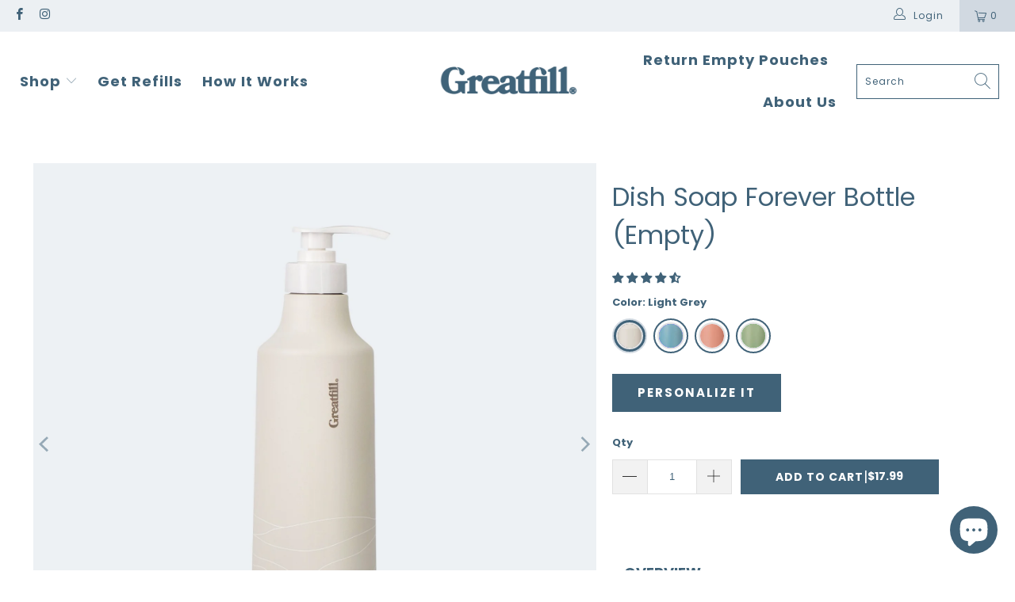

--- FILE ---
content_type: text/html; charset=utf-8
request_url: https://greatfill.com/collections/dish-soap/products/dish-soap-empty-bottle
body_size: 83403
content:


 <!DOCTYPE html>
<html class="no-js no-touch" lang="en"> <head> <!-- Google Tag Manager -->
<script>(function(w,d,s,l,i){w[l]=w[l]||[];w[l].push({'gtm.start':
new Date().getTime(),event:'gtm.js'});var f=d.getElementsByTagName(s)[0],
j=d.createElement(s),dl=l!='dataLayer'?'&l='+l:'';j.async=true;j.src=
'https://www.googletagmanager.com/gtm.js?id='+i+dl;f.parentNode.insertBefore(j,f);
})(window,document,'script','dataLayer','GTM-599BD27');</script>
<!-- End Google Tag Manager --> <meta charset="utf-8"> <meta http-equiv="cleartype" content="on"> <meta name="robots" content="index,follow"> <!-- Mobile Specific Metas --> <meta name="HandheldFriendly" content="True"> <meta name="MobileOptimized" content="320"> <meta name="viewport" content="width=device-width,initial-scale=1"> <meta name="theme-color" content="#ffffff"> <meta name="google-site-verification" content="PhMfbB-9x1ko1jd3uwMFKxs2oee3gcRwjkXnyH0qVxU" />
  

<script type="text/javascript">
window.dataLayer = window.dataLayer || [];

window.appStart = function(){
  window.productPageHandle = function(){

    var productName = "Dish Soap Forever Bottle (Empty)";
    var productId = "7404894355647";
    var productPrice = "17.99";
    var productBrand = "Greatfill";
    var productCollection = "ALL";
    var productType = "Dish Soap";
    var productSku = "";
    var productVariantId = "42112201097407";
    var productVariantTitle = "Light Grey";

    window.dataLayer.push({
      event: "analyzify_productDetail",
      productId: productId,
      productName: productName,
      productPrice: productPrice,
      productBrand: productBrand,
      productCategory: productCollection,
      productType: productType,
      productSku: productSku,
      productVariantId: productVariantId,
      productVariantTitle: productVariantTitle,
      currency: "USD",
    });
  };

  window.allPageHandle = function(){
    window.dataLayer.push({
      event: "ga4kit_info",
      contentGroup: "product",
      
        userType: "visitor",
      
    });
  };
  allPageHandle();
      
  
    productPageHandle();
  

}
appStart();
</script> <title>
      Dish Soap Forever Bottle (Empty) - Greatfill</title> <meta name="description" content="OVERVIEW This beautifully designed 28 oz dish soap forever bottle is crafted from indestructible, high-grade stainless steel. Its extra large neck opening makes refilling easy. This bottle is designed to last forever and be refilled over and over again with our eco-friendly and plant-powered dish soap. Now pat yourself"/> <!-- Preconnect Domains --> <link rel="preconnect" href="https://fonts.shopifycdn.com" /> <link rel="preconnect" href="https://cdn.shopify.com" /> <link rel="preconnect" href="https://v.shopify.com" /> <link rel="preconnect" href="https://cdn.shopifycloud.com" /> <link rel="preconnect" href="https://monorail-edge.shopifysvc.com"> <!-- fallback for browsers that don't support preconnect --> <link rel="dns-prefetch" href="https://fonts.shopifycdn.com" /> <link rel="dns-prefetch" href="https://cdn.shopify.com" /> <link rel="dns-prefetch" href="https://v.shopify.com" /> <link rel="dns-prefetch" href="https://cdn.shopifycloud.com" /> <link rel="dns-prefetch" href="https://monorail-edge.shopifysvc.com"> <link rel="preconnect" href="https://productreviews.shopifycdn.com" /> <link rel="dns-prefetch" href="https://productreviews.shopifycdn.com" /> <!-- Preload Assets --> <link rel="preload" href="//greatfill.com/cdn/shop/t/35/assets/fancybox.css?v=19278034316635137701693842508" as="style"> <link rel="preload" href="//greatfill.com/cdn/shop/t/35/assets/styles.css?v=167756899258341265581718255062" as="style"> <link rel="preload" href="//greatfill.com/cdn/shop/t/35/assets/jquery.min.js?v=81049236547974671631693842508" as="script"> <link rel="preload" href="//greatfill.com/cdn/shop/t/35/assets/vendors.js?v=156815155738738603461693842508" as="script"> <link rel="preload" href="//greatfill.com/cdn/shop/t/35/assets/sections.js?v=113879709563799847281693842508" as="script"> <link rel="preload" href="//greatfill.com/cdn/shop/t/35/assets/utilities.js?v=184172527283115550331693842508" as="script"> <link rel="preload" href="//greatfill.com/cdn/shop/t/35/assets/app.js?v=11460992885608024651693842508" as="script"> <!-- Stylesheet for Fancybox library --> <link href="//greatfill.com/cdn/shop/t/35/assets/fancybox.css?v=19278034316635137701693842508" rel="stylesheet" type="text/css" media="all" /> <!-- Stylesheets for Turbo --> <link href="//greatfill.com/cdn/shop/t/35/assets/styles.css?v=167756899258341265581718255062" rel="stylesheet" type="text/css" media="all" /> <script>
      window.lazySizesConfig = window.lazySizesConfig || {};

      lazySizesConfig.expand = 300;
      lazySizesConfig.loadHidden = false;

      /*! lazysizes - v5.2.2 - bgset plugin */
      !function(e,t){var a=function(){t(e.lazySizes),e.removeEventListener("lazyunveilread",a,!0)};t=t.bind(null,e,e.document),"object"==typeof module&&module.exports?t(require("lazysizes")):"function"==typeof define&&define.amd?define(["lazysizes"],t):e.lazySizes?a():e.addEventListener("lazyunveilread",a,!0)}(window,function(e,z,g){"use strict";var c,y,b,f,i,s,n,v,m;e.addEventListener&&(c=g.cfg,y=/\s+/g,b=/\s*\|\s+|\s+\|\s*/g,f=/^(.+?)(?:\s+\[\s*(.+?)\s*\])(?:\s+\[\s*(.+?)\s*\])?$/,i=/^\s*\(*\s*type\s*:\s*(.+?)\s*\)*\s*$/,s=/\(|\)|'/,n={contain:1,cover:1},v=function(e,t){var a;t&&((a=t.match(i))&&a[1]?e.setAttribute("type",a[1]):e.setAttribute("media",c.customMedia[t]||t))},m=function(e){var t,a,i,r;e.target._lazybgset&&(a=(t=e.target)._lazybgset,(i=t.currentSrc||t.src)&&((r=g.fire(a,"bgsetproxy",{src:i,useSrc:s.test(i)?JSON.stringify(i):i})).defaultPrevented||(a.style.backgroundImage="url("+r.detail.useSrc+")")),t._lazybgsetLoading&&(g.fire(a,"_lazyloaded",{},!1,!0),delete t._lazybgsetLoading))},addEventListener("lazybeforeunveil",function(e){var t,a,i,r,s,n,l,d,o,u;!e.defaultPrevented&&(t=e.target.getAttribute("data-bgset"))&&(o=e.target,(u=z.createElement("img")).alt="",u._lazybgsetLoading=!0,e.detail.firesLoad=!0,a=t,i=o,r=u,s=z.createElement("picture"),n=i.getAttribute(c.sizesAttr),l=i.getAttribute("data-ratio"),d=i.getAttribute("data-optimumx"),i._lazybgset&&i._lazybgset.parentNode==i&&i.removeChild(i._lazybgset),Object.defineProperty(r,"_lazybgset",{value:i,writable:!0}),Object.defineProperty(i,"_lazybgset",{value:s,writable:!0}),a=a.replace(y," ").split(b),s.style.display="none",r.className=c.lazyClass,1!=a.length||n||(n="auto"),a.forEach(function(e){var t,a=z.createElement("source");n&&"auto"!=n&&a.setAttribute("sizes",n),(t=e.match(f))?(a.setAttribute(c.srcsetAttr,t[1]),v(a,t[2]),v(a,t[3])):a.setAttribute(c.srcsetAttr,e),s.appendChild(a)}),n&&(r.setAttribute(c.sizesAttr,n),i.removeAttribute(c.sizesAttr),i.removeAttribute("sizes")),d&&r.setAttribute("data-optimumx",d),l&&r.setAttribute("data-ratio",l),s.appendChild(r),i.appendChild(s),setTimeout(function(){g.loader.unveil(u),g.rAF(function(){g.fire(u,"_lazyloaded",{},!0,!0),u.complete&&m({target:u})})}))}),z.addEventListener("load",m,!0),e.addEventListener("lazybeforesizes",function(e){var t,a,i,r;e.detail.instance==g&&e.target._lazybgset&&e.detail.dataAttr&&(t=e.target._lazybgset,i=t,r=(getComputedStyle(i)||{getPropertyValue:function(){}}).getPropertyValue("background-size"),!n[r]&&n[i.style.backgroundSize]&&(r=i.style.backgroundSize),n[a=r]&&(e.target._lazysizesParentFit=a,g.rAF(function(){e.target.setAttribute("data-parent-fit",a),e.target._lazysizesParentFit&&delete e.target._lazysizesParentFit})))},!0),z.documentElement.addEventListener("lazybeforesizes",function(e){var t,a;!e.defaultPrevented&&e.target._lazybgset&&e.detail.instance==g&&(e.detail.width=(t=e.target._lazybgset,a=g.gW(t,t.parentNode),(!t._lazysizesWidth||a>t._lazysizesWidth)&&(t._lazysizesWidth=a),t._lazysizesWidth))}))});

      /*! lazysizes - v5.2.2 */
      !function(e){var t=function(u,D,f){"use strict";var k,H;if(function(){var e;var t={lazyClass:"lazyload",loadedClass:"lazyloaded",loadingClass:"lazyloading",preloadClass:"lazypreload",errorClass:"lazyerror",autosizesClass:"lazyautosizes",srcAttr:"data-src",srcsetAttr:"data-srcset",sizesAttr:"data-sizes",minSize:40,customMedia:{},init:true,expFactor:1.5,hFac:.8,loadMode:2,loadHidden:true,ricTimeout:0,throttleDelay:125};H=u.lazySizesConfig||u.lazysizesConfig||{};for(e in t){if(!(e in H)){H[e]=t[e]}}}(),!D||!D.getElementsByClassName){return{init:function(){},cfg:H,noSupport:true}}var O=D.documentElement,a=u.HTMLPictureElement,P="addEventListener",$="getAttribute",q=u[P].bind(u),I=u.setTimeout,U=u.requestAnimationFrame||I,l=u.requestIdleCallback,j=/^picture$/i,r=["load","error","lazyincluded","_lazyloaded"],i={},G=Array.prototype.forEach,J=function(e,t){if(!i[t]){i[t]=new RegExp("(\\s|^)"+t+"(\\s|$)")}return i[t].test(e[$]("class")||"")&&i[t]},K=function(e,t){if(!J(e,t)){e.setAttribute("class",(e[$]("class")||"").trim()+" "+t)}},Q=function(e,t){var i;if(i=J(e,t)){e.setAttribute("class",(e[$]("class")||"").replace(i," "))}},V=function(t,i,e){var a=e?P:"removeEventListener";if(e){V(t,i)}r.forEach(function(e){t[a](e,i)})},X=function(e,t,i,a,r){var n=D.createEvent("Event");if(!i){i={}}i.instance=k;n.initEvent(t,!a,!r);n.detail=i;e.dispatchEvent(n);return n},Y=function(e,t){var i;if(!a&&(i=u.picturefill||H.pf)){if(t&&t.src&&!e[$]("srcset")){e.setAttribute("srcset",t.src)}i({reevaluate:true,elements:[e]})}else if(t&&t.src){e.src=t.src}},Z=function(e,t){return(getComputedStyle(e,null)||{})[t]},s=function(e,t,i){i=i||e.offsetWidth;while(i<H.minSize&&t&&!e._lazysizesWidth){i=t.offsetWidth;t=t.parentNode}return i},ee=function(){var i,a;var t=[];var r=[];var n=t;var s=function(){var e=n;n=t.length?r:t;i=true;a=false;while(e.length){e.shift()()}i=false};var e=function(e,t){if(i&&!t){e.apply(this,arguments)}else{n.push(e);if(!a){a=true;(D.hidden?I:U)(s)}}};e._lsFlush=s;return e}(),te=function(i,e){return e?function(){ee(i)}:function(){var e=this;var t=arguments;ee(function(){i.apply(e,t)})}},ie=function(e){var i;var a=0;var r=H.throttleDelay;var n=H.ricTimeout;var t=function(){i=false;a=f.now();e()};var s=l&&n>49?function(){l(t,{timeout:n});if(n!==H.ricTimeout){n=H.ricTimeout}}:te(function(){I(t)},true);return function(e){var t;if(e=e===true){n=33}if(i){return}i=true;t=r-(f.now()-a);if(t<0){t=0}if(e||t<9){s()}else{I(s,t)}}},ae=function(e){var t,i;var a=99;var r=function(){t=null;e()};var n=function(){var e=f.now()-i;if(e<a){I(n,a-e)}else{(l||r)(r)}};return function(){i=f.now();if(!t){t=I(n,a)}}},e=function(){var v,m,c,h,e;var y,z,g,p,C,b,A;var n=/^img$/i;var d=/^iframe$/i;var E="onscroll"in u&&!/(gle|ing)bot/.test(navigator.userAgent);var _=0;var w=0;var N=0;var M=-1;var x=function(e){N--;if(!e||N<0||!e.target){N=0}};var W=function(e){if(A==null){A=Z(D.body,"visibility")=="hidden"}return A||!(Z(e.parentNode,"visibility")=="hidden"&&Z(e,"visibility")=="hidden")};var S=function(e,t){var i;var a=e;var r=W(e);g-=t;b+=t;p-=t;C+=t;while(r&&(a=a.offsetParent)&&a!=D.body&&a!=O){r=(Z(a,"opacity")||1)>0;if(r&&Z(a,"overflow")!="visible"){i=a.getBoundingClientRect();r=C>i.left&&p<i.right&&b>i.top-1&&g<i.bottom+1}}return r};var t=function(){var e,t,i,a,r,n,s,l,o,u,f,c;var d=k.elements;if((h=H.loadMode)&&N<8&&(e=d.length)){t=0;M++;for(;t<e;t++){if(!d[t]||d[t]._lazyRace){continue}if(!E||k.prematureUnveil&&k.prematureUnveil(d[t])){R(d[t]);continue}if(!(l=d[t][$]("data-expand"))||!(n=l*1)){n=w}if(!u){u=!H.expand||H.expand<1?O.clientHeight>500&&O.clientWidth>500?500:370:H.expand;k._defEx=u;f=u*H.expFactor;c=H.hFac;A=null;if(w<f&&N<1&&M>2&&h>2&&!D.hidden){w=f;M=0}else if(h>1&&M>1&&N<6){w=u}else{w=_}}if(o!==n){y=innerWidth+n*c;z=innerHeight+n;s=n*-1;o=n}i=d[t].getBoundingClientRect();if((b=i.bottom)>=s&&(g=i.top)<=z&&(C=i.right)>=s*c&&(p=i.left)<=y&&(b||C||p||g)&&(H.loadHidden||W(d[t]))&&(m&&N<3&&!l&&(h<3||M<4)||S(d[t],n))){R(d[t]);r=true;if(N>9){break}}else if(!r&&m&&!a&&N<4&&M<4&&h>2&&(v[0]||H.preloadAfterLoad)&&(v[0]||!l&&(b||C||p||g||d[t][$](H.sizesAttr)!="auto"))){a=v[0]||d[t]}}if(a&&!r){R(a)}}};var i=ie(t);var B=function(e){var t=e.target;if(t._lazyCache){delete t._lazyCache;return}x(e);K(t,H.loadedClass);Q(t,H.loadingClass);V(t,L);X(t,"lazyloaded")};var a=te(B);var L=function(e){a({target:e.target})};var T=function(t,i){try{t.contentWindow.location.replace(i)}catch(e){t.src=i}};var F=function(e){var t;var i=e[$](H.srcsetAttr);if(t=H.customMedia[e[$]("data-media")||e[$]("media")]){e.setAttribute("media",t)}if(i){e.setAttribute("srcset",i)}};var s=te(function(t,e,i,a,r){var n,s,l,o,u,f;if(!(u=X(t,"lazybeforeunveil",e)).defaultPrevented){if(a){if(i){K(t,H.autosizesClass)}else{t.setAttribute("sizes",a)}}s=t[$](H.srcsetAttr);n=t[$](H.srcAttr);if(r){l=t.parentNode;o=l&&j.test(l.nodeName||"")}f=e.firesLoad||"src"in t&&(s||n||o);u={target:t};K(t,H.loadingClass);if(f){clearTimeout(c);c=I(x,2500);V(t,L,true)}if(o){G.call(l.getElementsByTagName("source"),F)}if(s){t.setAttribute("srcset",s)}else if(n&&!o){if(d.test(t.nodeName)){T(t,n)}else{t.src=n}}if(r&&(s||o)){Y(t,{src:n})}}if(t._lazyRace){delete t._lazyRace}Q(t,H.lazyClass);ee(function(){var e=t.complete&&t.naturalWidth>1;if(!f||e){if(e){K(t,"ls-is-cached")}B(u);t._lazyCache=true;I(function(){if("_lazyCache"in t){delete t._lazyCache}},9)}if(t.loading=="lazy"){N--}},true)});var R=function(e){if(e._lazyRace){return}var t;var i=n.test(e.nodeName);var a=i&&(e[$](H.sizesAttr)||e[$]("sizes"));var r=a=="auto";if((r||!m)&&i&&(e[$]("src")||e.srcset)&&!e.complete&&!J(e,H.errorClass)&&J(e,H.lazyClass)){return}t=X(e,"lazyunveilread").detail;if(r){re.updateElem(e,true,e.offsetWidth)}e._lazyRace=true;N++;s(e,t,r,a,i)};var r=ae(function(){H.loadMode=3;i()});var l=function(){if(H.loadMode==3){H.loadMode=2}r()};var o=function(){if(m){return}if(f.now()-e<999){I(o,999);return}m=true;H.loadMode=3;i();q("scroll",l,true)};return{_:function(){e=f.now();k.elements=D.getElementsByClassName(H.lazyClass);v=D.getElementsByClassName(H.lazyClass+" "+H.preloadClass);q("scroll",i,true);q("resize",i,true);q("pageshow",function(e){if(e.persisted){var t=D.querySelectorAll("."+H.loadingClass);if(t.length&&t.forEach){U(function(){t.forEach(function(e){if(e.complete){R(e)}})})}}});if(u.MutationObserver){new MutationObserver(i).observe(O,{childList:true,subtree:true,attributes:true})}else{O[P]("DOMNodeInserted",i,true);O[P]("DOMAttrModified",i,true);setInterval(i,999)}q("hashchange",i,true);["focus","mouseover","click","load","transitionend","animationend"].forEach(function(e){D[P](e,i,true)});if(/d$|^c/.test(D.readyState)){o()}else{q("load",o);D[P]("DOMContentLoaded",i);I(o,2e4)}if(k.elements.length){t();ee._lsFlush()}else{i()}},checkElems:i,unveil:R,_aLSL:l}}(),re=function(){var i;var n=te(function(e,t,i,a){var r,n,s;e._lazysizesWidth=a;a+="px";e.setAttribute("sizes",a);if(j.test(t.nodeName||"")){r=t.getElementsByTagName("source");for(n=0,s=r.length;n<s;n++){r[n].setAttribute("sizes",a)}}if(!i.detail.dataAttr){Y(e,i.detail)}});var a=function(e,t,i){var a;var r=e.parentNode;if(r){i=s(e,r,i);a=X(e,"lazybeforesizes",{width:i,dataAttr:!!t});if(!a.defaultPrevented){i=a.detail.width;if(i&&i!==e._lazysizesWidth){n(e,r,a,i)}}}};var e=function(){var e;var t=i.length;if(t){e=0;for(;e<t;e++){a(i[e])}}};var t=ae(e);return{_:function(){i=D.getElementsByClassName(H.autosizesClass);q("resize",t)},checkElems:t,updateElem:a}}(),t=function(){if(!t.i&&D.getElementsByClassName){t.i=true;re._();e._()}};return I(function(){H.init&&t()}),k={cfg:H,autoSizer:re,loader:e,init:t,uP:Y,aC:K,rC:Q,hC:J,fire:X,gW:s,rAF:ee}}(e,e.document,Date);e.lazySizes=t,"object"==typeof module&&module.exports&&(module.exports=t)}("undefined"!=typeof window?window:{});</script> <!-- Icons --> <link rel="shortcut icon" type="image/x-icon" href="//greatfill.com/cdn/shop/files/image_2022_10_07T10_59_07_180Z_1_180x180.png?v=1665141855"> <link rel="apple-touch-icon" href="//greatfill.com/cdn/shop/files/image_2022_10_07T10_59_07_180Z_1_180x180.png?v=1665141855"/> <link rel="apple-touch-icon" sizes="57x57" href="//greatfill.com/cdn/shop/files/image_2022_10_07T10_59_07_180Z_1_57x57.png?v=1665141855"/> <link rel="apple-touch-icon" sizes="60x60" href="//greatfill.com/cdn/shop/files/image_2022_10_07T10_59_07_180Z_1_60x60.png?v=1665141855"/> <link rel="apple-touch-icon" sizes="72x72" href="//greatfill.com/cdn/shop/files/image_2022_10_07T10_59_07_180Z_1_72x72.png?v=1665141855"/> <link rel="apple-touch-icon" sizes="76x76" href="//greatfill.com/cdn/shop/files/image_2022_10_07T10_59_07_180Z_1_76x76.png?v=1665141855"/> <link rel="apple-touch-icon" sizes="114x114" href="//greatfill.com/cdn/shop/files/image_2022_10_07T10_59_07_180Z_1_114x114.png?v=1665141855"/> <link rel="apple-touch-icon" sizes="180x180" href="//greatfill.com/cdn/shop/files/image_2022_10_07T10_59_07_180Z_1_180x180.png?v=1665141855"/> <link rel="apple-touch-icon" sizes="228x228" href="//greatfill.com/cdn/shop/files/image_2022_10_07T10_59_07_180Z_1_228x228.png?v=1665141855"/> <link rel="canonical" href="https://greatfill.com/products/dish-soap-empty-bottle"/> <script src="//greatfill.com/cdn/shop/t/35/assets/jquery.min.js?v=81049236547974671631693842508" defer></script> <script src="//greatfill.com/cdn/shop/t/35/assets/custom.js?v=49506004167591505521693859115" defer></script> <script type="text/javascript" src="/services/javascripts/currencies.js" data-no-instant></script> <script src="//greatfill.com/cdn/shop/t/35/assets/currencies.js?v=123947745901353827081693842508" defer></script> <script>
      window.Theme = window.Theme || {};
      window.Theme.version = '7.0.0';
      window.Theme.name = 'Turbo';</script>
    


    
<template id="price-ui"><span class="price " data-price></span><span class="compare-at-price" data-compare-at-price></span><span class="unit-pricing" data-unit-pricing></span></template> <template id="price-ui-badge"><div class="price-ui-badge__sticker"> <span class="price-ui-badge__sticker-text" data-badge></span></div></template> <template id="price-ui__price"><span class="money" data-price></span></template> <template id="price-ui__price-range"><span class="price-min" data-price-min><span class="money" data-price></span></span> - <span class="price-max" data-price-max><span class="money" data-price></span></span></template> <template id="price-ui__unit-pricing"><span class="unit-quantity" data-unit-quantity></span> | <span class="unit-price" data-unit-price><span class="money" data-price></span></span> / <span class="unit-measurement" data-unit-measurement></span></template> <template id="price-ui-badge__percent-savings-range">Save up to <span data-price-percent></span>%</template> <template id="price-ui-badge__percent-savings">Save <span data-price-percent></span>%</template> <template id="price-ui-badge__price-savings-range">Save up to <span class="money" data-price></span></template> <template id="price-ui-badge__price-savings">Save <span class="money" data-price></span></template> <template id="price-ui-badge__on-sale">Sale</template> <template id="price-ui-badge__sold-out">Sold out</template> <template id="price-ui-badge__in-stock">In stock</template> <script>
      
window.Shopify = window.Shopify || {};window.Shopify.theme_settings = {};
window.Currency = window.Currency || {};window.Shopify.routes = {};window.Shopify.theme_settings.display_tos_checkbox = false;window.Shopify.theme_settings.go_to_checkout = true;window.Shopify.theme_settings.cart_action = "ajax";window.Shopify.theme_settings.cart_shipping_calculator = false;window.Shopify.theme_settings.collection_swatches = true;window.Shopify.theme_settings.collection_secondary_image = false;


window.Currency.show_multiple_currencies = true;
window.Currency.shop_currency = "USD";
window.Currency.default_currency = "USD";
window.Currency.display_format = "money_format";
window.Currency.money_format = "${{amount}}";
window.Currency.money_format_no_currency = "${{amount}}";
window.Currency.money_format_currency = "${{amount}} USD";
window.Currency.native_multi_currency = false;
window.Currency.iso_code = "USD";
window.Currency.symbol = "$";window.Shopify.theme_settings.display_inventory_left = false;window.Shopify.theme_settings.inventory_threshold = 10;window.Shopify.theme_settings.limit_quantity = false;window.Shopify.theme_settings.menu_position = "inline";window.Shopify.theme_settings.newsletter_popup = false;window.Shopify.theme_settings.newsletter_popup_days = "0";window.Shopify.theme_settings.newsletter_popup_mobile = true;window.Shopify.theme_settings.newsletter_popup_seconds = 6;window.Shopify.theme_settings.pagination_type = "infinite_scroll";window.Shopify.theme_settings.search_pagination_type = "infinite_scroll";window.Shopify.theme_settings.enable_shopify_review_comments = true;window.Shopify.theme_settings.enable_shopify_collection_badges = true;window.Shopify.theme_settings.quick_shop_thumbnail_position = "bottom-thumbnails";window.Shopify.theme_settings.product_form_style = "radio";window.Shopify.theme_settings.sale_banner_enabled = true;window.Shopify.theme_settings.display_savings = true;window.Shopify.theme_settings.display_sold_out_price = false;window.Shopify.theme_settings.sold_out_text = "Sold Out";window.Shopify.theme_settings.free_text = "Free";window.Shopify.theme_settings.video_looping = false;window.Shopify.theme_settings.quick_shop_style = "popup";window.Shopify.theme_settings.hover_enabled = false;window.Shopify.routes.cart_url = "/cart";window.Shopify.routes.root_url = "/";window.Shopify.routes.search_url = "/search";window.Shopify.theme_settings.image_loading_style = "blur-up";window.Shopify.theme_settings.search_option = "product";window.Shopify.theme_settings.search_items_to_display = 5;window.Shopify.theme_settings.enable_autocomplete = true;window.Shopify.theme_settings.page_dots_enabled = true;window.Shopify.theme_settings.slideshow_arrow_size = "regular";window.Shopify.theme_settings.quick_shop_enabled = false;window.Shopify.translation =window.Shopify.translation || {};window.Shopify.translation.agree_to_terms_warning = "You must agree with the terms and conditions to checkout.";window.Shopify.translation.one_item_left = "item left";window.Shopify.translation.items_left_text = "items left";window.Shopify.translation.cart_savings_text = "Total Savings";window.Shopify.translation.cart_discount_text = "Discount";window.Shopify.translation.cart_subtotal_text = "Subtotal";window.Shopify.translation.cart_remove_text = "Remove";window.Shopify.translation.cart_free_text = "Free";window.Shopify.translation.newsletter_success_text = "Thank you for joining our mailing list!";window.Shopify.translation.notify_email = "Enter your email address...";window.Shopify.translation.notify_email_value = "Translation missing: en.contact.fields.email";window.Shopify.translation.notify_email_send = "Send";window.Shopify.translation.notify_message_first = "Please notify me when ";window.Shopify.translation.notify_message_last = " becomes available - ";window.Shopify.translation.notify_success_text = "Thanks! We will notify you when this product becomes available!";window.Shopify.translation.add_to_cart = "Add to Cart";window.Shopify.translation.coming_soon_text = "Coming Soon";window.Shopify.translation.sold_out_text = "Sold Out";window.Shopify.translation.sale_text = "Sale";window.Shopify.translation.savings_text = "You Save";window.Shopify.translation.from_text = "from";window.Shopify.translation.new_text = "New";window.Shopify.translation.pre_order_text = "Pre-Order";window.Shopify.translation.unavailable_text = "Unavailable";window.Shopify.translation.all_results = "View all results";window.Shopify.translation.no_results = "Sorry, no results!";window.Shopify.media_queries =window.Shopify.media_queries || {};window.Shopify.media_queries.small = window.matchMedia( "(max-width: 480px)" );window.Shopify.media_queries.medium = window.matchMedia( "(max-width: 798px)" );window.Shopify.media_queries.large = window.matchMedia( "(min-width: 799px)" );window.Shopify.media_queries.larger = window.matchMedia( "(min-width: 960px)" );window.Shopify.media_queries.xlarge = window.matchMedia( "(min-width: 1200px)" );window.Shopify.media_queries.ie10 = window.matchMedia( "all and (-ms-high-contrast: none), (-ms-high-contrast: active)" );window.Shopify.media_queries.tablet = window.matchMedia( "only screen and (min-width: 799px) and (max-width: 1024px)" );</script> <script src="//greatfill.com/cdn/shop/t/35/assets/vendors.js?v=156815155738738603461693842508" defer></script> <script src="//greatfill.com/cdn/shop/t/35/assets/sections.js?v=113879709563799847281693842508" defer></script> <script src="//greatfill.com/cdn/shop/t/35/assets/utilities.js?v=184172527283115550331693842508" defer></script> <script src="//greatfill.com/cdn/shop/t/35/assets/app.js?v=11460992885608024651693842508" defer></script> <script src="https://cdnjs.cloudflare.com/ajax/libs/jquery/3.6.0/jquery.min.js"></script> <script src="//greatfill.com/cdn/shop/t/35/assets/instantclick.min.js?v=20092422000980684151693842508" data-no-instant defer></script> <script data-no-instant>
        window.addEventListener('DOMContentLoaded', function() {

          function inIframe() {
            try {
              return window.self !== window.top;
            } catch (e) {
              return true;
            }
          }

          if (!inIframe()){
            InstantClick.on('change', function(isInitialLoad) {

              $('head script[src*="shopify"]').each(function() {
                var script = document.createElement('script');
                script.type = 'text/javascript';
                script.src = $(this).attr('src');

                $('body').append(script);
              });

              $('body').removeClass('fancybox-active');
              $.fancybox.destroy();

              InstantClick.init();

            });
          }
        });</script> <script></script> <style>.spf-filter-loading #gf-products > *:not(.spf-product--skeleton){visibility: hidden; opacity: 0}</style>
<script>
  document.getElementsByTagName('html')[0].classList.add('spf-filter-loading');
  window.addEventListener("globoFilterRenderCompleted",function(e){document.getElementsByTagName('html')[0].classList.remove('spf-filter-loading')})
  window.sortByRelevance = false;
  window.moneyFormat = "${{amount}}";
  window.GloboMoneyFormat = "${{amount}}";
  window.GloboMoneyWithCurrencyFormat = "${{amount}} USD";
  window.filterPriceRate = 1;
  window.filterPriceAdjustment = 1;

  window.shopCurrency = "USD";
  window.currentCurrency = "USD";

  window.isMultiCurrency = false;
  window.globoFilterAssetsUrl = '//greatfill.com/cdn/shop/t/35/assets/';
  window.assetsUrl = '//greatfill.com/cdn/shop/t/35/assets/';
  window.filesUrl = '//greatfill.com/cdn/shop/files/';
  var page_id = 0;
  var globo_filters_json = {"default":11437}
  var GloboFilterConfig = {
    api: {
      filterUrl: "https://filter-v7.globosoftware.net/filter",
      searchUrl: "https://filter-v7.globosoftware.net/search",
      url: "https://filter-v7.globosoftware.net",
    },
    shop: {
      name: "Greatfill",
      url: "https://greatfill.com",
      domain: "greatfill.myshopify.com",
      is_multicurrency: false,
      currency: "USD",
      cur_currency: "USD",
      cur_locale: "en",
      locale: "en",
      root_url: "",
      country_code: "US",
      product_image: {width: 360, height: 504},
      no_image_url: "https://cdn.shopify.com/s/images/themes/product-1.png",
      themeStoreId: 0,
      swatches:  null,
      newUrlStruct: true,
      translation: {"default":{"search":{"suggestions":"Suggestions","collections":"Collections","pages":"Pages","product":"Product","products":"Products","view_all":"Search for","view_all_products":"View all products","not_found":"Sorry, nothing found for","product_not_found":"No products were found","no_result_keywords_suggestions_title":"Popular searches","no_result_products_suggestions_title":"However, You may like","zero_character_keywords_suggestions_title":"Suggestions","zero_character_popular_searches_title":"Popular searches","zero_character_products_suggestions_title":"Trending products"},"form":{"heading":"Search products","select":"-- Select --","search":"Search","submit":"Search","clear":"Clear"},"filter":{"filter_by":"Filter By","clear_all":"Clear All","view":"View","clear":"Clear","in_stock":"In Stock","out_of_stock":"Out of Stock","ready_to_ship":"Ready to ship","search":"Search options","choose_values":"Choose values"},"sort":{"sort_by":"Sort By","manually":"Featured","availability_in_stock_first":"Availability","relevance":"Relevance","best_selling":"Best Selling","alphabetically_a_z":"Alphabetically, A-Z","alphabetically_z_a":"Alphabetically, Z-A","price_low_to_high":"Price, low to high","price_high_to_low":"Price, high to low","date_new_to_old":"Date, new to old","date_old_to_new":"Date, old to new","sale_off":"% Sale off"},"product":{"add_to_cart":"Add to cart","unavailable":"Unavailable","sold_out":"Sold out","sale":"Sale","load_more":"Load more","limit":"Show","search":"Search products","no_results":"Sorry, there are no products in this collection"}}},
      redirects: null,
      images: ["favicon.png","green.png","light-blue.png","light-grey.png","password-page-background.jpg","pink.png","select.png","select_light.png","soldout.png"],
      settings: {"performance":"ludicrous","image_loading_style":"blur-up","custom_scripts":"","logo_color":"#3b3b3b","regular_color":"#406278","headline_color":"#406278","headline_footer_text_color":"#ffffff","sub_footer_text_color":"#ffffff","sale_color":"#406278","was_price_color":"#406278","product_hover_text_color":"#5b5b5b","promo_text_color":"#ffffff","shop_home_page_content_text_color":"#406278","newsletter_popup_color":"#406278","newsletter_section_color":"#406278","collection_filter_color":"#406278","top_bar_color":"#406278","top_bar_color_hover":"#406278","nav_color":"#406278","nav_color_home":"#406278","nav_color_hover":"#406278","link_color":"#406278","link_hover_color":"#406278","sidebar_nav_color":"#406278","sidebar_nav_color_hover":"#406278","sub_footer_link_color":"#ffffff","sub_footer_link_color_hover":"#ffffff","btn_color":"#406278","btn_hover_color":"#406278","btn_text_color":"#ffffff","button_style":"square","read_more_style":"link","banner_button_color":"#ffffff","banner_color":"#ffffff","banner_background_color":"#406278","banner_placeholder_background_color":"#ecf0f3","swatch_style":"rounded","table_styles_enabled":false,"slideshow_arrow_size":"regular","arrow_color":"#406278","slideshow_button_style":false,"slideshow_nav_buttons":true,"border_color":"#8d8d8d","headline_border_color":"#cccccc","headline_border":"0","divider_style":"solid","sub_footer_border_color":"#cccccc","sale_banner_color":"#406278","new_banner_color":"#aeaeaf","sticker_style":"square","search_section_color":"#406278","search_section_bg_color":"#d2d9df","testimonial_color":"#406278","testimonial_bg_color":"#ffffff","featured_promotions_color":"#406278","featured_promotions_color_hover":"#406278","featured_promotions_background":"rgba(0,0,0,0)","featured_promotions_mobile_background":false,"modal_background_color":"#ffffff","modal_text_color":"#406278","shop_bg_color":"#ffffff","custom_bg":null,"repeat_bg":"repeat","bg_fixed":true,"bg_stretched":false,"top_bar_bg_color":"#ecf0f3","top_bar_cart_bg_color":"#d1d9e1","minicart_bg_color":"#ffffff","header_bg_color":"#ffffff","header_background":true,"transparent_header":false,"promo_bg_color":"#406278","shop_home_page_content_bg_color":"#e1e6ea","featured_links_background":"rgba(0,0,0,0)","product_hover_bg_color":"rgba(0,0,0,0)","sub_footer_color":"#406278","footer_bg":null,"footer_bg_stretched":false,"newsletter_popup_background_color":"#ffffff","newsletter_section_background_color":"#f2f1f1","password_page_text_color":"#ffffff","password_page_background_color":"#406278","logo__font":{"error":"json not allowed for this object"},"logo_font_style":"none","logo_font_size":20,"top_bar_font_size":12,"top_bar_letter_spacing":1,"nav__font":{"error":"json not allowed for this object"},"nav_font_style":"none","nav_font_size":18,"nav_letter_spacing":1,"nav_shadow":false,"button_weight":"bold","button_font_style":"uppercase","button_font_size":14,"mega_text_font_size":18,"mega_text_letter_spacing":1,"headline__font":{"error":"json not allowed for this object"},"headline_font_style":"uppercase","headline_font_size":32,"headline_letter_spacing":0,"slideshow_headline__font":{"error":"json not allowed for this object"},"slideshow_headline_font_style":"none","slideshow_headline_size":30,"slideshow_headline_letter_spacing":2,"slideshow_headline_shadow":false,"slideshow_subtitle__font":{"error":"json not allowed for this object"},"slideshow_subtitle_font_style":"none","slideshow_subtitle_size":30,"slideshow_subtitle_letter_spacing":0,"slideshow_shadow":false,"regular__font":{"error":"json not allowed for this object"},"regular_font_style":"none","regular_font_size":18,"footer_logo_font_size":22,"footer_heading_font_size":14,"footer_font_size":12,"mega_menu_1":true,"mega_menu_2":true,"mega_menu_3":false,"mega_menu_4":false,"mega_menu_5":false,"search_option":"product","search_pagination_type":"infinite_scroll","enable_autocomplete":true,"search_to_display":5,"product_form_style":"radio","show_dynamic_checkout_button":false,"display_product_quantity":true,"limit_quantity":false,"display_inventory_left":false,"inventory_threshold":10,"notify_me_form":true,"notify_me_richtext":"\u003cp\u003eNotify me when this product is available:\u003c\/p\u003e","enable_shopify_review_comments":true,"enable_shopify_product_badges":true,"shopify_review_position":"right","enable_shopify_collection_badges":true,"display_vendor":false,"collection_swatches":true,"sale_banner_enabled":true,"thumbnail_hover_enabled":false,"mobile_products_per_row":"2","pagination_type":"infinite_scroll","display_price":false,"sold_out_text":"Sold Out","free_price_text":"Free","collection_secondary_image":false,"align_height":false,"collection_height":200,"quick_shop_enabled":false,"quick_shop_style":"popup","cart_action":"ajax","show_lock_icon":true,"display_tos_checkbox":false,"tos_page":null,"go_to_checkout":true,"display_special_instructions":false,"display_savings":true,"cart_message":"","show_shipping_calculator":false,"shipping_calculator_default_country":"United States","currency_format":"money_format","show_multiple_currencies":true,"supported_currencies":"USD","default_currency":"USD","mailchimp_link":"","secondary_newsletter_banner":false,"newsletter_popup":false,"newsletter_popup_close":true,"newsletter_popup_mobile":true,"newsletter_popup_form":true,"display_first_name":false,"display_last_name":false,"use_newsletter_border":true,"newsletter_bg":"\/\/greatfill.com\/cdn\/shop\/files\/pop_up_image_v2.jpg?v=1684531902","image_crop":"center","newsletter_popup_image_align":"left","newsletter_popup_title":"Unlock 10% Off Your First Order","newsletter_popup_text":"\u003cp\u003eWhen you sign up for emails. You'll also get sneak peeks into new collections and early access to flash sales!\u003c\/p\u003e","newsletter_popup_text_align":"left","popup_button1":"","popup_button1_link":null,"popup_button1_highlight":false,"popup_button2":"","popup_button2_link":null,"popup_button2_highlight":false,"newsletter_popup_seconds":6,"newsletter_popup_days":"0","twitter_link":"","facebook_link":"https:\/\/www.facebook.com\/Greatfill-105555961774821","youtube_link":"","vimeo_link":"","pinterest_link":"","tumblr_link":"","instagram_link":"https:\/\/www.instagram.com\/greatfill\/","snapchat_link":"","houzz_link":"","linkedin_link":"","email_link":"","favicon":"\/\/greatfill.com\/cdn\/shop\/files\/image_2022_10_07T10_59_07_180Z_1.png?v=1665141855","disqus_enabled":false,"disqus_shortname":"","checkout_header_image":null,"checkout_logo_image":"\/\/greatfill.com\/cdn\/shop\/files\/logo.png?v=1622681972","checkout_logo_position":"center","checkout_logo_size":"small","checkout_body_background_image":null,"checkout_body_background_color":"#ffffff","checkout_input_background_color_mode":"white","checkout_sidebar_background_image":null,"checkout_sidebar_background_color":"#ffffff","checkout_heading_font":"Helvetica Neue","checkout_body_font":"Helvetica Neue","checkout_accent_color":"#406278","checkout_button_color":"#406278","checkout_error_color":"#b98484","size_chart":"","product_thumbs":true,"gallery_arrows":true,"activate_zoom":true,"slideshow_speed":0,"slideshow_animation":"fade","thumbnail_position":"left-thumbnails","enable_thumbnail_slider":true,"quick_shop_display_vendor":false,"quick_shop_full_description":false,"description_words":25,"quick_shop_product_description_position":"top","quick_shop_display_savings":true,"show_payment_button":false,"product_images_position":"left","video_looping":false,"banner_style":"square","og_image_fallback":"shopify:\/\/shop_images\/turbo-florence-social-share-image.jpg","quick_shop_zoom":false,"quick_shop_gallery_arrows":true,"quick_shop_slideshow_animation":"slide","quick_shop_product_images_position":"left","quick_shop_product_thumbs":true,"quick_shop_thumbnail_position":"bottom-thumbnails","google_link":"","review_position":"below_gallery","logo_font":"Google_'Playfair+Display'","logo_weight":"normal","nav_font":"Google_Montserrat","nav_weight":"normal","headline_font":"Google_Montserrat","headline_weight":"normal","headline_font_text":"normal","slideshow_headline_font":"Google_'Playfair+Display'","slideshow_headline_weight":"normal","slideshow_headline_font_text":"normal","slideshow_subtitle_font":"Google_Montserrat","slideshow_subtitle_weight":"normal","slideshow_subtitle_font_text":"normal","regular_font":"Google_Montserrat","regular_weight":"lighter","custom_logo":"","password-page-background":"","pagework_page_bg_stretched":true,"featured_promos_text_color":"#ffffff","use_custom_bg_image":false,"use_custom_footer_image":false,"use_password_bg_image":"1","use_logo":false,"logo_alignment":"center","logo_position":"center","use_logo_home":false,"use_logo_mobile":false,"logo_width":160,"promo_text":"","phone_number":"","top_bar_menu":"","main_linklist":"main-menu","main_linklist2":"","menu_position":"inline","menu_alignment":"align_left","fixed_header":true,"logo_top_padding":"15","menu_top_padding":"10","cart_icon":"cart","search_enabled":true,"collection_sidebar":false,"product_sidebar":false,"collection_top_sidebar_page":"","collection_sidebar_linklist":"","collection_sidebar_linklist2":"","filter_by_category":false,"filter_by_tag":true,"collection_sidebar_products":true,"collection_sidebar_vendors":false,"collection_sidebar_page":"","footer_logo":false,"footer_linklist_1":"footer","footer_linklist_2":"main-menu","footer_linklist_3":"","footer_content_page":"","copyright_text":"","display_designed_by":true,"display_payment_methods":true,"behind_menu":true,"position_1":"1","position_2":"12","position_3":"7","position_4":"9","position_5":"16","position_6":"15","position_7":"0","position_8":"0","position_9":"0","position_10":"0","position_11":"0","position_12":"0","position_13":"0","position_14":"0","position_15":"0","position_16":"0","position_17":"0","position_18":"0","caption_background":false,"image_1_pretext":"Introducing the","image_1_headline":"Turbo Shopify theme","image_1_subtitle":"from Out of the Sandbox","image_1_text_position":"center","image_1_text_align":"center","image_1_button1_text":"","image_1_button1_link":"","image_1_button1_highlight":false,"image_1_button2_text":"","image_1_button2_link":"","image_1_button2_highlight":false,"image_2_pretext":"","image_2_headline":"","image_2_subtitle":"","image_2_text_position":"left","image_2_text_align":"center","image_2_button1_text":"","image_2_button1_link":"","image_2_button1_highlight":false,"image_2_button2_text":"","image_2_button2_link":"","image_2_button2_highlight":false,"image_3_pretext":"","image_3_headline":"","image_3_subtitle":"","image_3_text_position":"left","image_3_text_align":"center","image_3_button1_text":"","image_3_button1_link":"","image_3_button1_highlight":false,"image_3_button2_text":"","image_3_button2_link":"","image_3_button2_highlight":false,"image_4_pretext":"","image_4_headline":"","image_4_subtitle":"","image_4_text_position":"left","image_4_text_align":"center","image_4_button1_text":"","image_4_button1_link":"","image_4_button1_highlight":false,"image_4_button2_text":"","image_4_button2_link":"","image_4_button2_highlight":false,"image_5_pretext":"","image_5_headline":"","image_5_subtitle":"","image_5_text_position":"left","image_5_text_align":"center","image_5_button1_text":"","image_5_button1_link":"","image_5_button1_highlight":false,"image_5_button2_text":"","image_5_button2_link":"","image_5_button2_highlight":false,"image_6_pretext":"","image_6_headline":"","image_6_subtitle":"","image_6_text_position":"left","image_6_text_align":"left","image_6_button1_text":"","image_6_button1_link":"","image_6_button1_highlight":false,"image_6_button2_text":"","image_6_button2_link":"","image_6_button2_highlight":false,"featured_promos_per_row":"4","featured_promos_grid":"full_width","feature_title_on_image_enabled":true,"featured_links_style":"","feature1_enabled":true,"feature1_link":"","feature1_title":"Promo 1","feature1_description":"Optional description can go here","feature1_button":"","feature2_enabled":true,"feature2_link":"http:\/\/help.outofthesandbox.com\/","feature2_title":"Promo 2","feature2_description":"Visit the Out of the Sandbox Support Center for Turbo-related articles and how-tos","feature2_button":"","feature3_enabled":true,"feature3_link":"","feature3_title":"Promo 3","feature3_description":"Publish Turbo as your main theme when you're ready to launch!","feature3_button":"","feature4_enabled":true,"feature4_link":"https:\/\/twitter.com\/outofthesandbox","feature4_title":"Promo 4","feature4_description":"Let us know when your new shop launches on Twitter","feature4_button":"","feature5_enabled":false,"feature5_link":"","feature5_title":"","feature5_description":"","feature5_button":"","feature6_enabled":false,"feature6_link":"","feature6_title":"","feature6_description":"","feature6_button":"","feature7_enabled":false,"feature7_link":"","feature7_title":"","feature7_description":"","feature7_button":"","feature8_enabled":false,"feature8_link":"","feature8_title":"","feature8_description":"","feature8_button":"","frontpage_linklist":"","frontpage_collections_per_row":"1","frontpage_text_align":"left","frontpage_collection":"frontpage","frontpage_collection_style":"slider","frontpage_products_per_row":"4","frontpage_collection2":"","frontpage_collection_style2":"grid","frontpage_products_per_row2":"4","frontpage_collection_full":"","frontpage_display_description":false,"frontpage_product_stagger":true,"homepage1":"frontpage","homepage2":"","homepage3":"","blog_widget_select":"news","home_page_articles":"4","slideshow_text_animation":"fadeIn","slideshow_text_background":false,"slidespeed":"6000","slide1_enabled":true,"slide1_alt_text":"","slide1_pretext":"A full-width slideshow","slide1_headline":"This is a big heading","slide1_subtitle":"This is a subheading where you can include more text if you wish","slide1_text_position":"right","slide1_text_align":"right","slide1_button1_text":"","slide1_button1_link":"","slide1_button1_highlight":false,"slide1_button2_text":"","slide1_button2_link":"","slide1_button2_highlight":false,"slide2_enabled":true,"slide2_alt_text":"","slide2_pretext":"","slide2_headline":"Just a banner heading here","slide2_subtitle":"","slide2_text_position":"center","slide2_text_align":"center","slide2_button1_text":"Button 1","slide2_button1_link":"","slide2_button1_highlight":true,"slide2_button2_text":"Button 2","slide2_button2_link":"","slide2_button2_highlight":false,"slide3_enabled":false,"slide3_alt_text":"","slide3_pretext":"","slide3_headline":"","slide3_subtitle":"","slide3_text_position":"left","slide3_text_align":"left","slide3_button1_text":"","slide3_button1_link":"","slide3_button1_highlight":false,"slide3_button2_text":"","slide3_button2_link":"","slide3_button2_highlight":false,"slide4_enabled":false,"slide4_alt_text":"","slide4_pretext":"","slide4_headline":"","slide4_subtitle":"","slide4_text_position":"left","slide4_text_align":"left","slide4_button1_text":"","slide4_button1_link":"","slide4_button1_highlight":false,"slide4_button2_text":"","slide4_button2_link":"","slide4_button2_highlight":false,"slide5_enabled":false,"slide5_alt_text":"","slide5_pretext":"","slide5_headline":"","slide5_subtitle":"","slide5_text_position":"left","slide5_text_align":"left","slide5_button1_text":"","slide5_button1_link":"","slide5_button1_highlight":false,"slide5_button2_text":"","slide5_button2_link":"","slide5_button2_highlight":false,"slide6_enabled":false,"slide6_alt_text":"","slide6_pretext":"","slide6_headline":"","slide6_subtitle":"","slide6_text_position":"left","slide6_text_align":"left","slide6_button1_text":"","slide6_button1_link":"","slide6_button1_highlight":false,"slide6_button2_text":"","slide6_button2_link":"","slide6_button2_highlight":false,"banner_video_source":"youtube","aspect_ratio":"16:9","banner_video_autoloop":false,"banner_video_autoplay":false,"banner_video_text":false,"video_dark_overlay":false,"banner_video_id":"eGyhA-DIYvg","banner_video_mp4":"","banner_video_ogv":"","video_pretext":"Full-width video section","video_headline":"Optional heading here","video_subtitle":"","video_text_position":"center","video_text_align":"center","video_button1_text":"Play Video","video_button1_link":"","video_button1_highlight":true,"video_button2_text":"","video_button2_link":"","video_button2_highlight":false,"twitter_widget":false,"twitter_username":"","twitter_theme":"light","tweet_count":"3","instagram_widget":false,"instagram_client_id":"","instagram_title":"Instagram","instagram_count":"4","product_breadcrumb":true,"display_tags":true,"display_type":true,"display_sku":false,"display_collections":true,"display_related_products":true,"products_per_slide":"3","activate_autoplay":false,"product_description_position":"bottom","products_per_row":"4","pagination_limit":"24","collection_breadcrumb":true,"collection_tags":true,"collection_sort":true,"display_collection_title":true,"display_vendor_collection":false,"collection_banner_enabled":false,"display_collection_header_title":false,"contact_address":"","zoom_level":"15","contact_banner_enabled":true,"image_contact_headline":"","image_contact_subtitle":"","blog_posts_per_page":"6","blog_articles_per_row":"3","blog_breadcrumb":true,"blog_tags":true,"blog_author":true,"blog_date":true,"blog_comment_count":true,"read_more_link":true,"blog_additional_articles":true,"sidebar_enabled":false,"blog_search":true,"blog_newsletter":true,"display_recent_articles":false,"blog_sidebar_tags":true,"blog_content_page":"","article_banner_enabled":false,"article_banner_darken":true,"blog_banner_enabled":false,"image_blog_headline":"","image_blog_subtitle":"","use_newsletter_image":true,"newsletter_img_alt_text":"","newsletter_banner":true,"use_newsletter_section_bg_image":false,"newsletter_section_text_align":"center","display_social_buttons":true,"social_icons_header":true,"social_icons_footer":true,"icon_btn_color":"#969696","icon_btn_text_color":"#FFFFFF","quick_shop_color":"#000000","slideshow_arrows":"0","home_blog_slider":"0","promo_banner_global":false,"side_cart_position":"right","slideshow_subtitle_typeface_method":"google_webfonts","headline_animation":"fadeIn","share_banner_color":"#007a87","dropdown_column_links":"10","content_top_padding":"100","tab_background_color":"#ffffff","mobile_header_bg_color":"#666666","mobile_menu_color":"black","shop_use_content_bg_color":false,"shop_content_bg_color":"","shop_use_home_page_content_bg_color":true,"logo_typeface_method":"google_webfonts","logo_websafe_font":"Helvetica, Arial, sans-serif","logo_color_home":"#ffffff","headline_typeface_method":"google_webfonts","headline_websafe_font":"'HelveticaNeue-Light', 'Helvetica Neue Light', 'Helvetica Neue', Helvetica, Arial, sans-serif","nav_typeface_method":"google_webfonts","nav_websafe_font":"'Lucida Grande', 'Lucida Sans Unicode', 'Lucida Sans', Lucida, Helvetica, Arial, sans-serif","regular_typeface_method":"websafe","regular_websafe_font":"'HelveticaNeue-Light', 'Helvetica Neue Light', 'Helvetica Neue', Helvetica, Arial, sans-serif","slideshow_1_enabled":true,"homepage_arrow":true,"image_1_height":"550","image_1_alt_text":"","image_1_text_color":"#ffffff","image_1_button_text":"","image_1_link":"","slideshow_2_enabled":false,"image_2_position":"3","image_2_height":"550","image_2_alt_text":"","image_2_text_color":"#ffffff","image_2_button_text":"","image_2_link":"","slideshow_3_enabled":false,"image_3_position":"5","image_3_height":"550","image_3_alt_text":"","image_3_text_color":"#ffffff","image_3_button_text":"","image_3_link":"","slideshow_4_enabled":false,"image_4_position":"7","image_4_height":"600","image_4_alt_text":"","image_4_text_color":"#ffffff","image_4_button_text":"","image_4_link":"","slideshow_5_enabled":false,"image_5_position":"10","image_5_height":"550","image_5_alt_text":"","image_5_text_color":"#ffffff","image_5_button_text":"","image_5_link":"","slideshow_6_enabled":false,"image_6_position":"2","image_6_height":"550","image_6_alt_text":"","image_6_text_color":"#ffffff","image_6_button_text":"","image_6_link":"","content_1_position":"4","content_2_position":"6","content_3_position":"10","featured_links_position":"2","featured_links":true,"featured_links_count":"3","featured_collections_position":"15","featured_products_position":"8","featured_product_position":"9","featured_blog_position":"13","featured_social_position":"14","instagram_username":"","product_slideshow_animation":"slide","add_to_cart_text":"Add to Cart","related_products_title":"Related Items","inventory_left_text":"items left","homepage_sidebar":false,"collection_sidebar_vendor_text":"Vendors","tags_text":"Filter","side_cart_enabled":true,"tax_included":false,"shipping_calculator_heading":"Shipping rates calculator","shipping_calculator_submit_button_label":"Calculate shipping rates","shipping_calculator_submit_button_label_disabled":"Calculating...","constrain_logo":true,"total_text":"TOTAL","display_social_buttons_blog":true,"newsletter_enabled":true,"newsletter_description":"Sign up to get the latest on sales, new releases and more …","newsletter_success_text":"Thank you for joining our mailing list!","newsletter_system":"shopify","flickr_link":"","newsletter_popup_page":"","newsletter_popup_max_width":"600","blog_widget":"false","instagram_tag_name":"","slideshow_menu":"true","cart_return":"checkout","side_cart_button_position":"bottom","nav_active_color":"#B8C6C6","quick_shop_text":"Quick View","newsletter_text":"News \u0026 Updates","footer_link_color":"#55c0d4","footer_link_color_hover":"#fc4c02","footer_color":"#16161d","footer_text_color":"#ffffff","featured_text":"#ffffff","feature1_text":"420x265","feature2_text":"420x265","feature3_text":"420x265","featured_links_weight":"bold","social_icons_enabled":"true","headline_sub_footer_text_color":"#404040","customer_layout":"customer_area"},
      separate_options: null,
      home_filter: false,
      page: "product",
      layout: "theme"
    },
    taxes: null,
    special_countries: null,
    adjustments: null,

    year_make_model: {
      id: null
    },
    filter: {
      id: globo_filters_json[page_id] || globo_filters_json['default'] || 0,
      layout: 1,
      showCount: true,
      isLoadMore: 0,
      filter_on_search_page: false
    },
    search:{
      enable: true,
      zero_character_suggestion: false,
      layout: 1,
    },
    collection: {
      id:0,
      handle:'',
      sort: 'best-selling',
      tags: null,
      vendor: null,
      type: null,
      term: null,
      limit: 12,
      products_count: 4,
      excludeTags: null
    },
    customer: false,
    selector: {
      sortBy: '.collection-sorting',
      pagination: '.pagination:first, .paginate:first, .pagination-custom:first, #pagination:first, #gf_pagination_wrap',
      products: '.grid.grid-collage'
    }
  };

</script>
<script defer src="//greatfill.com/cdn/shop/t/35/assets/v5.globo.filter.lib.js?v=92518873993668252361693842508"></script>

<link rel="preload stylesheet" href="//greatfill.com/cdn/shop/t/35/assets/v5.globo.search.css?v=100816588894824515861693842508" as="style">





<script>window.performance && window.performance.mark && window.performance.mark('shopify.content_for_header.start');</script><meta name="facebook-domain-verification" content="d6zsske0bbzu5bvx9o67x96r06x3s9">
<meta name="google-site-verification" content="T7ymdeXe0KIcpe9xMdmkN884ZIJ_H09Ia524fq2oQBs">
<meta id="shopify-digital-wallet" name="shopify-digital-wallet" content="/51022266559/digital_wallets/dialog">
<meta name="shopify-checkout-api-token" content="439f95adbc601160969018813cd92b23">
<link rel="alternate" type="application/json+oembed" href="https://greatfill.com/products/dish-soap-empty-bottle.oembed">
<script async="async" src="/checkouts/internal/preloads.js?locale=en-US"></script>
<link rel="preconnect" href="https://shop.app" crossorigin="anonymous">
<script async="async" src="https://shop.app/checkouts/internal/preloads.js?locale=en-US&shop_id=51022266559" crossorigin="anonymous"></script>
<script id="apple-pay-shop-capabilities" type="application/json">{"shopId":51022266559,"countryCode":"US","currencyCode":"USD","merchantCapabilities":["supports3DS"],"merchantId":"gid:\/\/shopify\/Shop\/51022266559","merchantName":"Greatfill","requiredBillingContactFields":["postalAddress","email"],"requiredShippingContactFields":["postalAddress","email"],"shippingType":"shipping","supportedNetworks":["visa","masterCard","amex","discover","elo","jcb"],"total":{"type":"pending","label":"Greatfill","amount":"1.00"},"shopifyPaymentsEnabled":true,"supportsSubscriptions":true}</script>
<script id="shopify-features" type="application/json">{"accessToken":"439f95adbc601160969018813cd92b23","betas":["rich-media-storefront-analytics"],"domain":"greatfill.com","predictiveSearch":true,"shopId":51022266559,"locale":"en"}</script>
<script>var Shopify = Shopify || {};
Shopify.shop = "greatfill.myshopify.com";
Shopify.locale = "en";
Shopify.currency = {"active":"USD","rate":"1.0"};
Shopify.country = "US";
Shopify.theme = {"name":"ITG Work Turbo-florence - 0807(04\/09\/23)","id":132720361663,"schema_name":"Turbo","schema_version":"7.0.0","theme_store_id":null,"role":"main"};
Shopify.theme.handle = "null";
Shopify.theme.style = {"id":null,"handle":null};
Shopify.cdnHost = "greatfill.com/cdn";
Shopify.routes = Shopify.routes || {};
Shopify.routes.root = "/";</script>
<script type="module">!function(o){(o.Shopify=o.Shopify||{}).modules=!0}(window);</script>
<script>!function(o){function n(){var o=[];function n(){o.push(Array.prototype.slice.apply(arguments))}return n.q=o,n}var t=o.Shopify=o.Shopify||{};t.loadFeatures=n(),t.autoloadFeatures=n()}(window);</script>
<script>
  window.ShopifyPay = window.ShopifyPay || {};
  window.ShopifyPay.apiHost = "shop.app\/pay";
  window.ShopifyPay.redirectState = null;
</script>
<script id="shop-js-analytics" type="application/json">{"pageType":"product"}</script>
<script defer="defer" async type="module" src="//greatfill.com/cdn/shopifycloud/shop-js/modules/v2/client.init-shop-cart-sync_D0dqhulL.en.esm.js"></script>
<script defer="defer" async type="module" src="//greatfill.com/cdn/shopifycloud/shop-js/modules/v2/chunk.common_CpVO7qML.esm.js"></script>
<script type="module">
  await import("//greatfill.com/cdn/shopifycloud/shop-js/modules/v2/client.init-shop-cart-sync_D0dqhulL.en.esm.js");
await import("//greatfill.com/cdn/shopifycloud/shop-js/modules/v2/chunk.common_CpVO7qML.esm.js");

  window.Shopify.SignInWithShop?.initShopCartSync?.({"fedCMEnabled":true,"windoidEnabled":true});

</script>
<script defer="defer" async type="module" src="//greatfill.com/cdn/shopifycloud/shop-js/modules/v2/client.payment-terms_BmrqWn8r.en.esm.js"></script>
<script defer="defer" async type="module" src="//greatfill.com/cdn/shopifycloud/shop-js/modules/v2/chunk.common_CpVO7qML.esm.js"></script>
<script defer="defer" async type="module" src="//greatfill.com/cdn/shopifycloud/shop-js/modules/v2/chunk.modal_DKF6x0Jh.esm.js"></script>
<script type="module">
  await import("//greatfill.com/cdn/shopifycloud/shop-js/modules/v2/client.payment-terms_BmrqWn8r.en.esm.js");
await import("//greatfill.com/cdn/shopifycloud/shop-js/modules/v2/chunk.common_CpVO7qML.esm.js");
await import("//greatfill.com/cdn/shopifycloud/shop-js/modules/v2/chunk.modal_DKF6x0Jh.esm.js");

  
</script>
<script>
  window.Shopify = window.Shopify || {};
  if (!window.Shopify.featureAssets) window.Shopify.featureAssets = {};
  window.Shopify.featureAssets['shop-js'] = {"shop-cart-sync":["modules/v2/client.shop-cart-sync_D9bwt38V.en.esm.js","modules/v2/chunk.common_CpVO7qML.esm.js"],"init-fed-cm":["modules/v2/client.init-fed-cm_BJ8NPuHe.en.esm.js","modules/v2/chunk.common_CpVO7qML.esm.js"],"init-shop-email-lookup-coordinator":["modules/v2/client.init-shop-email-lookup-coordinator_pVrP2-kG.en.esm.js","modules/v2/chunk.common_CpVO7qML.esm.js"],"shop-cash-offers":["modules/v2/client.shop-cash-offers_CNh7FWN-.en.esm.js","modules/v2/chunk.common_CpVO7qML.esm.js","modules/v2/chunk.modal_DKF6x0Jh.esm.js"],"init-shop-cart-sync":["modules/v2/client.init-shop-cart-sync_D0dqhulL.en.esm.js","modules/v2/chunk.common_CpVO7qML.esm.js"],"init-windoid":["modules/v2/client.init-windoid_DaoAelzT.en.esm.js","modules/v2/chunk.common_CpVO7qML.esm.js"],"shop-toast-manager":["modules/v2/client.shop-toast-manager_1DND8Tac.en.esm.js","modules/v2/chunk.common_CpVO7qML.esm.js"],"pay-button":["modules/v2/client.pay-button_CFeQi1r6.en.esm.js","modules/v2/chunk.common_CpVO7qML.esm.js"],"shop-button":["modules/v2/client.shop-button_Ca94MDdQ.en.esm.js","modules/v2/chunk.common_CpVO7qML.esm.js"],"shop-login-button":["modules/v2/client.shop-login-button_DPYNfp1Z.en.esm.js","modules/v2/chunk.common_CpVO7qML.esm.js","modules/v2/chunk.modal_DKF6x0Jh.esm.js"],"avatar":["modules/v2/client.avatar_BTnouDA3.en.esm.js"],"shop-follow-button":["modules/v2/client.shop-follow-button_BMKh4nJE.en.esm.js","modules/v2/chunk.common_CpVO7qML.esm.js","modules/v2/chunk.modal_DKF6x0Jh.esm.js"],"init-customer-accounts-sign-up":["modules/v2/client.init-customer-accounts-sign-up_CJXi5kRN.en.esm.js","modules/v2/client.shop-login-button_DPYNfp1Z.en.esm.js","modules/v2/chunk.common_CpVO7qML.esm.js","modules/v2/chunk.modal_DKF6x0Jh.esm.js"],"init-shop-for-new-customer-accounts":["modules/v2/client.init-shop-for-new-customer-accounts_BoBxkgWu.en.esm.js","modules/v2/client.shop-login-button_DPYNfp1Z.en.esm.js","modules/v2/chunk.common_CpVO7qML.esm.js","modules/v2/chunk.modal_DKF6x0Jh.esm.js"],"init-customer-accounts":["modules/v2/client.init-customer-accounts_DCuDTzpR.en.esm.js","modules/v2/client.shop-login-button_DPYNfp1Z.en.esm.js","modules/v2/chunk.common_CpVO7qML.esm.js","modules/v2/chunk.modal_DKF6x0Jh.esm.js"],"checkout-modal":["modules/v2/client.checkout-modal_U_3e4VxF.en.esm.js","modules/v2/chunk.common_CpVO7qML.esm.js","modules/v2/chunk.modal_DKF6x0Jh.esm.js"],"lead-capture":["modules/v2/client.lead-capture_DEgn0Z8u.en.esm.js","modules/v2/chunk.common_CpVO7qML.esm.js","modules/v2/chunk.modal_DKF6x0Jh.esm.js"],"shop-login":["modules/v2/client.shop-login_CoM5QKZ_.en.esm.js","modules/v2/chunk.common_CpVO7qML.esm.js","modules/v2/chunk.modal_DKF6x0Jh.esm.js"],"payment-terms":["modules/v2/client.payment-terms_BmrqWn8r.en.esm.js","modules/v2/chunk.common_CpVO7qML.esm.js","modules/v2/chunk.modal_DKF6x0Jh.esm.js"]};
</script>
<script>(function() {
  var isLoaded = false;
  function asyncLoad() {
    if (isLoaded) return;
    isLoaded = true;
    var urls = ["https:\/\/intg.snapchat.com\/shopify\/shopify-scevent-init.js?id=61a3c096-a3ff-4c9e-b87c-518d261d6831\u0026shop=greatfill.myshopify.com","https:\/\/cdn.hextom.com\/js\/quickannouncementbar.js?shop=greatfill.myshopify.com","https:\/\/cdn.hextom.com\/js\/freeshippingbar.js?shop=greatfill.myshopify.com"];
    for (var i = 0; i <urls.length; i++) {
      var s = document.createElement('script');
      s.type = 'text/javascript';
      s.async = true;
      s.src = urls[i];
      var x = document.getElementsByTagName('script')[0];
      x.parentNode.insertBefore(s, x);
    }
  };
  if(window.attachEvent) {
    window.attachEvent('onload', asyncLoad);
  } else {
    window.addEventListener('load', asyncLoad, false);
  }
})();</script>
<script id="__st">var __st={"a":51022266559,"offset":-28800,"reqid":"b67162ab-d7c0-4331-b27e-f9041f6681f1-1764443394","pageurl":"greatfill.com\/collections\/dish-soap\/products\/dish-soap-empty-bottle","u":"b24aa7daf3fa","p":"product","rtyp":"product","rid":7404894355647};</script>
<script>window.ShopifyPaypalV4VisibilityTracking = true;</script>
<script id="captcha-bootstrap">!function(){'use strict';const t='contact',e='account',n='new_comment',o=[[t,t],['blogs',n],['comments',n],[t,'customer']],c=[[e,'customer_login'],[e,'guest_login'],[e,'recover_customer_password'],[e,'create_customer']],r=t=>t.map((([t,e])=>`form[action*='/${t}']:not([data-nocaptcha='true']) input[name='form_type'][value='${e}']`)).join(','),a=t=>()=>t?[...document.querySelectorAll(t)].map((t=>t.form)):[];function s(){const t=[...o],e=r(t);return a(e)}const i='password',u='form_key',d=['recaptcha-v3-token','g-recaptcha-response','h-captcha-response',i],f=()=>{try{return window.sessionStorage}catch{return}},m='__shopify_v',_=t=>t.elements[u];function p(t,e,n=!1){try{const o=window.sessionStorage,c=JSON.parse(o.getItem(e)),{data:r}=function(t){const{data:e,action:n}=t;return t[m]||n?{data:e,action:n}:{data:t,action:n}}(c);for(const[e,n]of Object.entries(r))t.elements[e]&&(t.elements[e].value=n);n&&o.removeItem(e)}catch(o){console.error('form repopulation failed',{error:o})}}const l='form_type',E='cptcha';function T(t){t.dataset[E]=!0}const w=window,h=w.document,L='Shopify',v='ce_forms',y='captcha';let A=!1;((t,e)=>{const n=(g='f06e6c50-85a8-45c8-87d0-21a2b65856fe',I='https://cdn.shopify.com/shopifycloud/storefront-forms-hcaptcha/ce_storefront_forms_captcha_hcaptcha.v1.5.2.iife.js',D={infoText:'Protected by hCaptcha',privacyText:'Privacy',termsText:'Terms'},(t,e,n)=>{const o=w[L][v],c=o.bindForm;if(c)return c(t,g,e,D).then(n);var r;o.q.push([[t,g,e,D],n]),r=I,A||(h.body.append(Object.assign(h.createElement('script'),{id:'captcha-provider',async:!0,src:r})),A=!0)});var g,I,D;w[L]=w[L]||{},w[L][v]=w[L][v]||{},w[L][v].q=[],w[L][y]=w[L][y]||{},w[L][y].protect=function(t,e){n(t,void 0,e),T(t)},Object.freeze(w[L][y]),function(t,e,n,w,h,L){const[v,y,A,g]=function(t,e,n){const i=e?o:[],u=t?c:[],d=[...i,...u],f=r(d),m=r(i),_=r(d.filter((([t,e])=>n.includes(e))));return[a(f),a(m),a(_),s()]}(w,h,L),I=t=>{const e=t.target;return e instanceof HTMLFormElement?e:e&&e.form},D=t=>v().includes(t);t.addEventListener('submit',(t=>{const e=I(t);if(!e)return;const n=D(e)&&!e.dataset.hcaptchaBound&&!e.dataset.recaptchaBound,o=_(e),c=g().includes(e)&&(!o||!o.value);(n||c)&&t.preventDefault(),c&&!n&&(function(t){try{if(!f())return;!function(t){const e=f();if(!e)return;const n=_(t);if(!n)return;const o=n.value;o&&e.removeItem(o)}(t);const e=Array.from(Array(32),(()=>Math.random().toString(36)[2])).join('');!function(t,e){_(t)||t.append(Object.assign(document.createElement('input'),{type:'hidden',name:u})),t.elements[u].value=e}(t,e),function(t,e){const n=f();if(!n)return;const o=[...t.querySelectorAll(`input[type='${i}']`)].map((({name:t})=>t)),c=[...d,...o],r={};for(const[a,s]of new FormData(t).entries())c.includes(a)||(r[a]=s);n.setItem(e,JSON.stringify({[m]:1,action:t.action,data:r}))}(t,e)}catch(e){console.error('failed to persist form',e)}}(e),e.submit())}));const S=(t,e)=>{t&&!t.dataset[E]&&(n(t,e.some((e=>e===t))),T(t))};for(const o of['focusin','change'])t.addEventListener(o,(t=>{const e=I(t);D(e)&&S(e,y())}));const B=e.get('form_key'),M=e.get(l),P=B&&M;t.addEventListener('DOMContentLoaded',(()=>{const t=y();if(P)for(const e of t)e.elements[l].value===M&&p(e,B);[...new Set([...A(),...v().filter((t=>'true'===t.dataset.shopifyCaptcha))])].forEach((e=>S(e,t)))}))}(h,new URLSearchParams(w.location.search),n,t,e,['guest_login'])})(!0,!0)}();</script>
<script integrity="sha256-52AcMU7V7pcBOXWImdc/TAGTFKeNjmkeM1Pvks/DTgc=" data-source-attribution="shopify.loadfeatures" defer="defer" src="//greatfill.com/cdn/shopifycloud/storefront/assets/storefront/load_feature-81c60534.js" crossorigin="anonymous"></script>
<script crossorigin="anonymous" defer="defer" src="//greatfill.com/cdn/shopifycloud/storefront/assets/shopify_pay/storefront-65b4c6d7.js?v=20250812"></script>
<script data-source-attribution="shopify.dynamic_checkout.dynamic.init">var Shopify=Shopify||{};Shopify.PaymentButton=Shopify.PaymentButton||{isStorefrontPortableWallets:!0,init:function(){window.Shopify.PaymentButton.init=function(){};var t=document.createElement("script");t.src="https://greatfill.com/cdn/shopifycloud/portable-wallets/latest/portable-wallets.en.js",t.type="module",document.head.appendChild(t)}};
</script>
<script data-source-attribution="shopify.dynamic_checkout.buyer_consent">
  function portableWalletsHideBuyerConsent(e){var t=document.getElementById("shopify-buyer-consent"),n=document.getElementById("shopify-subscription-policy-button");t&&n&&(t.classList.add("hidden"),t.setAttribute("aria-hidden","true"),n.removeEventListener("click",e))}function portableWalletsShowBuyerConsent(e){var t=document.getElementById("shopify-buyer-consent"),n=document.getElementById("shopify-subscription-policy-button");t&&n&&(t.classList.remove("hidden"),t.removeAttribute("aria-hidden"),n.addEventListener("click",e))}window.Shopify?.PaymentButton&&(window.Shopify.PaymentButton.hideBuyerConsent=portableWalletsHideBuyerConsent,window.Shopify.PaymentButton.showBuyerConsent=portableWalletsShowBuyerConsent);
</script>
<script data-source-attribution="shopify.dynamic_checkout.cart.bootstrap">document.addEventListener("DOMContentLoaded",(function(){function t(){return document.querySelector("shopify-accelerated-checkout-cart, shopify-accelerated-checkout")}if(t())Shopify.PaymentButton.init();else{new MutationObserver((function(e,n){t()&&(Shopify.PaymentButton.init(),n.disconnect())})).observe(document.body,{childList:!0,subtree:!0})}}));
</script>
<link id="shopify-accelerated-checkout-styles" rel="stylesheet" media="screen" href="https://greatfill.com/cdn/shopifycloud/portable-wallets/latest/accelerated-checkout-backwards-compat.css" crossorigin="anonymous">
<style id="shopify-accelerated-checkout-cart">
        #shopify-buyer-consent {
  margin-top: 1em;
  display: inline-block;
  width: 100%;
}

#shopify-buyer-consent.hidden {
  display: none;
}

#shopify-subscription-policy-button {
  background: none;
  border: none;
  padding: 0;
  text-decoration: underline;
  font-size: inherit;
  cursor: pointer;
}

#shopify-subscription-policy-button::before {
  box-shadow: none;
}

      </style>

<script>window.performance && window.performance.mark && window.performance.mark('shopify.content_for_header.end');</script>

    

<meta name="author" content="Greatfill">
<meta property="og:url" content="https://greatfill.com/products/dish-soap-empty-bottle">
<meta property="og:site_name" content="Greatfill"> <meta property="og:type" content="product"> <meta property="og:title" content="Dish Soap Forever Bottle (Empty)"> <meta property="og:image" content="https://greatfill.com/cdn/shop/files/dishsoapwhite_600x.jpg?v=1690410457"> <meta property="og:image:secure_url" content="https://greatfill.com/cdn/shop/files/dishsoapwhite_600x.jpg?v=1690410457"> <meta property="og:image:width" content="1600"> <meta property="og:image:height" content="1600"> <meta property="og:image" content="https://greatfill.com/cdn/shop/files/lightgreyhanddish_600x.jpg?v=1704914991"> <meta property="og:image:secure_url" content="https://greatfill.com/cdn/shop/files/lightgreyhanddish_600x.jpg?v=1704914991"> <meta property="og:image:width" content="1600"> <meta property="og:image:height" content="1600"> <meta property="og:image" content="https://greatfill.com/cdn/shop/files/lightgreydishsoaprefillinglargepouch_600x.jpg?v=1704914991"> <meta property="og:image:secure_url" content="https://greatfill.com/cdn/shop/files/lightgreydishsoaprefillinglargepouch_600x.jpg?v=1704914991"> <meta property="og:image:width" content="1600"> <meta property="og:image:height" content="1600"> <meta property="product:price:amount" content="17.99"> <meta property="product:price:currency" content="USD"> <meta property="og:description" content="OVERVIEW This beautifully designed 28 oz dish soap forever bottle is crafted from indestructible, high-grade stainless steel. Its extra large neck opening makes refilling easy. This bottle is designed to last forever and be refilled over and over again with our eco-friendly and plant-powered dish soap. Now pat yourself">




<meta name="twitter:card" content="summary"> <meta name="twitter:title" content="Dish Soap Forever Bottle (Empty)"> <meta name="twitter:description" content="OVERVIEW

This beautifully designed 28 oz dish soap forever bottle is crafted from indestructible, high-grade stainless steel. Its extra large neck opening makes refilling easy. This bottle is designed to last forever and be refilled over and over again with our eco-friendly and plant-powered dish soap. Now pat yourself on the back and wave bye-bye to single-use-plastic for good! 


"> <meta name="twitter:image" content="https://greatfill.com/cdn/shop/files/dishsoapwhite_240x.jpg?v=1690410457"> <meta name="twitter:image:width" content="240"> <meta name="twitter:image:height" content="240"> <meta name="twitter:image:alt" content="Grapefruit + Mandarin / Light Grey"> <link rel="prev" href="/collections/dish-soap/products/dish-soap-refill">
    
  
<script type="text/javascript">
    const ETS_FS_MONEY_FORMAT = "${{amount}}";
    const ETS_FS_COLLECTION_HANDLE = "dish-soap";
    const ETS_FS_COLLECTION_ID = "273174986943";
    const ETS_FS_PAGE_HANDLE = "";
    const ETS_FS_TEMPLATE_NAME = "product";
    const ETS_FS_CACHE_FILTER_URL = "//greatfill.com/cdn/shop/t/35/assets/ets_fs_cache_filter.json?6187";
    const ETS_FS_THEME_SETTING = {"performance":"ludicrous","image_loading_style":"blur-up","custom_scripts":"","logo_color":"#3b3b3b","regular_color":"#406278","headline_color":"#406278","headline_footer_text_color":"#ffffff","sub_footer_text_color":"#ffffff","sale_color":"#406278","was_price_color":"#406278","product_hover_text_color":"#5b5b5b","promo_text_color":"#ffffff","shop_home_page_content_text_color":"#406278","newsletter_popup_color":"#406278","newsletter_section_color":"#406278","collection_filter_color":"#406278","top_bar_color":"#406278","top_bar_color_hover":"#406278","nav_color":"#406278","nav_color_home":"#406278","nav_color_hover":"#406278","link_color":"#406278","link_hover_color":"#406278","sidebar_nav_color":"#406278","sidebar_nav_color_hover":"#406278","sub_footer_link_color":"#ffffff","sub_footer_link_color_hover":"#ffffff","btn_color":"#406278","btn_hover_color":"#406278","btn_text_color":"#ffffff","button_style":"square","read_more_style":"link","banner_button_color":"#ffffff","banner_color":"#ffffff","banner_background_color":"#406278","banner_placeholder_background_color":"#ecf0f3","swatch_style":"rounded","table_styles_enabled":false,"slideshow_arrow_size":"regular","arrow_color":"#406278","slideshow_button_style":false,"slideshow_nav_buttons":true,"border_color":"#8d8d8d","headline_border_color":"#cccccc","headline_border":"0","divider_style":"solid","sub_footer_border_color":"#cccccc","sale_banner_color":"#406278","new_banner_color":"#aeaeaf","sticker_style":"square","search_section_color":"#406278","search_section_bg_color":"#d2d9df","testimonial_color":"#406278","testimonial_bg_color":"#ffffff","featured_promotions_color":"#406278","featured_promotions_color_hover":"#406278","featured_promotions_background":"rgba(0,0,0,0)","featured_promotions_mobile_background":false,"modal_background_color":"#ffffff","modal_text_color":"#406278","shop_bg_color":"#ffffff","custom_bg":null,"repeat_bg":"repeat","bg_fixed":true,"bg_stretched":false,"top_bar_bg_color":"#ecf0f3","top_bar_cart_bg_color":"#d1d9e1","minicart_bg_color":"#ffffff","header_bg_color":"#ffffff","header_background":true,"transparent_header":false,"promo_bg_color":"#406278","shop_home_page_content_bg_color":"#e1e6ea","featured_links_background":"rgba(0,0,0,0)","product_hover_bg_color":"rgba(0,0,0,0)","sub_footer_color":"#406278","footer_bg":null,"footer_bg_stretched":false,"newsletter_popup_background_color":"#ffffff","newsletter_section_background_color":"#f2f1f1","password_page_text_color":"#ffffff","password_page_background_color":"#406278","logo__font":{"error":"json not allowed for this object"},"logo_font_style":"none","logo_font_size":20,"top_bar_font_size":12,"top_bar_letter_spacing":1,"nav__font":{"error":"json not allowed for this object"},"nav_font_style":"none","nav_font_size":18,"nav_letter_spacing":1,"nav_shadow":false,"button_weight":"bold","button_font_style":"uppercase","button_font_size":14,"mega_text_font_size":18,"mega_text_letter_spacing":1,"headline__font":{"error":"json not allowed for this object"},"headline_font_style":"uppercase","headline_font_size":32,"headline_letter_spacing":0,"slideshow_headline__font":{"error":"json not allowed for this object"},"slideshow_headline_font_style":"none","slideshow_headline_size":30,"slideshow_headline_letter_spacing":2,"slideshow_headline_shadow":false,"slideshow_subtitle__font":{"error":"json not allowed for this object"},"slideshow_subtitle_font_style":"none","slideshow_subtitle_size":30,"slideshow_subtitle_letter_spacing":0,"slideshow_shadow":false,"regular__font":{"error":"json not allowed for this object"},"regular_font_style":"none","regular_font_size":18,"footer_logo_font_size":22,"footer_heading_font_size":14,"footer_font_size":12,"mega_menu_1":true,"mega_menu_2":true,"mega_menu_3":false,"mega_menu_4":false,"mega_menu_5":false,"search_option":"product","search_pagination_type":"infinite_scroll","enable_autocomplete":true,"search_to_display":5,"product_form_style":"radio","show_dynamic_checkout_button":false,"display_product_quantity":true,"limit_quantity":false,"display_inventory_left":false,"inventory_threshold":10,"notify_me_form":true,"notify_me_richtext":"\u003cp\u003eNotify me when this product is available:\u003c\/p\u003e","enable_shopify_review_comments":true,"enable_shopify_product_badges":true,"shopify_review_position":"right","enable_shopify_collection_badges":true,"display_vendor":false,"collection_swatches":true,"sale_banner_enabled":true,"thumbnail_hover_enabled":false,"mobile_products_per_row":"2","pagination_type":"infinite_scroll","display_price":false,"sold_out_text":"Sold Out","free_price_text":"Free","collection_secondary_image":false,"align_height":false,"collection_height":200,"quick_shop_enabled":false,"quick_shop_style":"popup","cart_action":"ajax","show_lock_icon":true,"display_tos_checkbox":false,"tos_page":null,"go_to_checkout":true,"display_special_instructions":false,"display_savings":true,"cart_message":"","show_shipping_calculator":false,"shipping_calculator_default_country":"United States","currency_format":"money_format","show_multiple_currencies":true,"supported_currencies":"USD","default_currency":"USD","mailchimp_link":"","secondary_newsletter_banner":false,"newsletter_popup":false,"newsletter_popup_close":true,"newsletter_popup_mobile":true,"newsletter_popup_form":true,"display_first_name":false,"display_last_name":false,"use_newsletter_border":true,"newsletter_bg":"\/\/greatfill.com\/cdn\/shop\/files\/pop_up_image_v2.jpg?v=1684531902","image_crop":"center","newsletter_popup_image_align":"left","newsletter_popup_title":"Unlock 10% Off Your First Order","newsletter_popup_text":"\u003cp\u003eWhen you sign up for emails. You'll also get sneak peeks into new collections and early access to flash sales!\u003c\/p\u003e","newsletter_popup_text_align":"left","popup_button1":"","popup_button1_link":null,"popup_button1_highlight":false,"popup_button2":"","popup_button2_link":null,"popup_button2_highlight":false,"newsletter_popup_seconds":6,"newsletter_popup_days":"0","twitter_link":"","facebook_link":"https:\/\/www.facebook.com\/Greatfill-105555961774821","youtube_link":"","vimeo_link":"","pinterest_link":"","tumblr_link":"","instagram_link":"https:\/\/www.instagram.com\/greatfill\/","snapchat_link":"","houzz_link":"","linkedin_link":"","email_link":"","favicon":"\/\/greatfill.com\/cdn\/shop\/files\/image_2022_10_07T10_59_07_180Z_1.png?v=1665141855","disqus_enabled":false,"disqus_shortname":"","checkout_header_image":null,"checkout_logo_image":"\/\/greatfill.com\/cdn\/shop\/files\/logo.png?v=1622681972","checkout_logo_position":"center","checkout_logo_size":"small","checkout_body_background_image":null,"checkout_body_background_color":"#ffffff","checkout_input_background_color_mode":"white","checkout_sidebar_background_image":null,"checkout_sidebar_background_color":"#ffffff","checkout_heading_font":"Helvetica Neue","checkout_body_font":"Helvetica Neue","checkout_accent_color":"#406278","checkout_button_color":"#406278","checkout_error_color":"#b98484","size_chart":"","product_thumbs":true,"gallery_arrows":true,"activate_zoom":true,"slideshow_speed":0,"slideshow_animation":"fade","thumbnail_position":"left-thumbnails","enable_thumbnail_slider":true,"quick_shop_display_vendor":false,"quick_shop_full_description":false,"description_words":25,"quick_shop_product_description_position":"top","quick_shop_display_savings":true,"show_payment_button":false,"product_images_position":"left","video_looping":false,"banner_style":"square","og_image_fallback":"shopify:\/\/shop_images\/turbo-florence-social-share-image.jpg","quick_shop_zoom":false,"quick_shop_gallery_arrows":true,"quick_shop_slideshow_animation":"slide","quick_shop_product_images_position":"left","quick_shop_product_thumbs":true,"quick_shop_thumbnail_position":"bottom-thumbnails","google_link":"","review_position":"below_gallery","logo_font":"Google_'Playfair+Display'","logo_weight":"normal","nav_font":"Google_Montserrat","nav_weight":"normal","headline_font":"Google_Montserrat","headline_weight":"normal","headline_font_text":"normal","slideshow_headline_font":"Google_'Playfair+Display'","slideshow_headline_weight":"normal","slideshow_headline_font_text":"normal","slideshow_subtitle_font":"Google_Montserrat","slideshow_subtitle_weight":"normal","slideshow_subtitle_font_text":"normal","regular_font":"Google_Montserrat","regular_weight":"lighter","custom_logo":"","password-page-background":"","pagework_page_bg_stretched":true,"featured_promos_text_color":"#ffffff","use_custom_bg_image":false,"use_custom_footer_image":false,"use_password_bg_image":"1","use_logo":false,"logo_alignment":"center","logo_position":"center","use_logo_home":false,"use_logo_mobile":false,"logo_width":160,"promo_text":"","phone_number":"","top_bar_menu":"","main_linklist":"main-menu","main_linklist2":"","menu_position":"inline","menu_alignment":"align_left","fixed_header":true,"logo_top_padding":"15","menu_top_padding":"10","cart_icon":"cart","search_enabled":true,"collection_sidebar":false,"product_sidebar":false,"collection_top_sidebar_page":"","collection_sidebar_linklist":"","collection_sidebar_linklist2":"","filter_by_category":false,"filter_by_tag":true,"collection_sidebar_products":true,"collection_sidebar_vendors":false,"collection_sidebar_page":"","footer_logo":false,"footer_linklist_1":"footer","footer_linklist_2":"main-menu","footer_linklist_3":"","footer_content_page":"","copyright_text":"","display_designed_by":true,"display_payment_methods":true,"behind_menu":true,"position_1":"1","position_2":"12","position_3":"7","position_4":"9","position_5":"16","position_6":"15","position_7":"0","position_8":"0","position_9":"0","position_10":"0","position_11":"0","position_12":"0","position_13":"0","position_14":"0","position_15":"0","position_16":"0","position_17":"0","position_18":"0","caption_background":false,"image_1_pretext":"Introducing the","image_1_headline":"Turbo Shopify theme","image_1_subtitle":"from Out of the Sandbox","image_1_text_position":"center","image_1_text_align":"center","image_1_button1_text":"","image_1_button1_link":"","image_1_button1_highlight":false,"image_1_button2_text":"","image_1_button2_link":"","image_1_button2_highlight":false,"image_2_pretext":"","image_2_headline":"","image_2_subtitle":"","image_2_text_position":"left","image_2_text_align":"center","image_2_button1_text":"","image_2_button1_link":"","image_2_button1_highlight":false,"image_2_button2_text":"","image_2_button2_link":"","image_2_button2_highlight":false,"image_3_pretext":"","image_3_headline":"","image_3_subtitle":"","image_3_text_position":"left","image_3_text_align":"center","image_3_button1_text":"","image_3_button1_link":"","image_3_button1_highlight":false,"image_3_button2_text":"","image_3_button2_link":"","image_3_button2_highlight":false,"image_4_pretext":"","image_4_headline":"","image_4_subtitle":"","image_4_text_position":"left","image_4_text_align":"center","image_4_button1_text":"","image_4_button1_link":"","image_4_button1_highlight":false,"image_4_button2_text":"","image_4_button2_link":"","image_4_button2_highlight":false,"image_5_pretext":"","image_5_headline":"","image_5_subtitle":"","image_5_text_position":"left","image_5_text_align":"center","image_5_button1_text":"","image_5_button1_link":"","image_5_button1_highlight":false,"image_5_button2_text":"","image_5_button2_link":"","image_5_button2_highlight":false,"image_6_pretext":"","image_6_headline":"","image_6_subtitle":"","image_6_text_position":"left","image_6_text_align":"left","image_6_button1_text":"","image_6_button1_link":"","image_6_button1_highlight":false,"image_6_button2_text":"","image_6_button2_link":"","image_6_button2_highlight":false,"featured_promos_per_row":"4","featured_promos_grid":"full_width","feature_title_on_image_enabled":true,"featured_links_style":"","feature1_enabled":true,"feature1_link":"","feature1_title":"Promo 1","feature1_description":"Optional description can go here","feature1_button":"","feature2_enabled":true,"feature2_link":"http:\/\/help.outofthesandbox.com\/","feature2_title":"Promo 2","feature2_description":"Visit the Out of the Sandbox Support Center for Turbo-related articles and how-tos","feature2_button":"","feature3_enabled":true,"feature3_link":"","feature3_title":"Promo 3","feature3_description":"Publish Turbo as your main theme when you're ready to launch!","feature3_button":"","feature4_enabled":true,"feature4_link":"https:\/\/twitter.com\/outofthesandbox","feature4_title":"Promo 4","feature4_description":"Let us know when your new shop launches on Twitter","feature4_button":"","feature5_enabled":false,"feature5_link":"","feature5_title":"","feature5_description":"","feature5_button":"","feature6_enabled":false,"feature6_link":"","feature6_title":"","feature6_description":"","feature6_button":"","feature7_enabled":false,"feature7_link":"","feature7_title":"","feature7_description":"","feature7_button":"","feature8_enabled":false,"feature8_link":"","feature8_title":"","feature8_description":"","feature8_button":"","frontpage_linklist":"","frontpage_collections_per_row":"1","frontpage_text_align":"left","frontpage_collection":"frontpage","frontpage_collection_style":"slider","frontpage_products_per_row":"4","frontpage_collection2":"","frontpage_collection_style2":"grid","frontpage_products_per_row2":"4","frontpage_collection_full":"","frontpage_display_description":false,"frontpage_product_stagger":true,"homepage1":"frontpage","homepage2":"","homepage3":"","blog_widget_select":"news","home_page_articles":"4","slideshow_text_animation":"fadeIn","slideshow_text_background":false,"slidespeed":"6000","slide1_enabled":true,"slide1_alt_text":"","slide1_pretext":"A full-width slideshow","slide1_headline":"This is a big heading","slide1_subtitle":"This is a subheading where you can include more text if you wish","slide1_text_position":"right","slide1_text_align":"right","slide1_button1_text":"","slide1_button1_link":"","slide1_button1_highlight":false,"slide1_button2_text":"","slide1_button2_link":"","slide1_button2_highlight":false,"slide2_enabled":true,"slide2_alt_text":"","slide2_pretext":"","slide2_headline":"Just a banner heading here","slide2_subtitle":"","slide2_text_position":"center","slide2_text_align":"center","slide2_button1_text":"Button 1","slide2_button1_link":"","slide2_button1_highlight":true,"slide2_button2_text":"Button 2","slide2_button2_link":"","slide2_button2_highlight":false,"slide3_enabled":false,"slide3_alt_text":"","slide3_pretext":"","slide3_headline":"","slide3_subtitle":"","slide3_text_position":"left","slide3_text_align":"left","slide3_button1_text":"","slide3_button1_link":"","slide3_button1_highlight":false,"slide3_button2_text":"","slide3_button2_link":"","slide3_button2_highlight":false,"slide4_enabled":false,"slide4_alt_text":"","slide4_pretext":"","slide4_headline":"","slide4_subtitle":"","slide4_text_position":"left","slide4_text_align":"left","slide4_button1_text":"","slide4_button1_link":"","slide4_button1_highlight":false,"slide4_button2_text":"","slide4_button2_link":"","slide4_button2_highlight":false,"slide5_enabled":false,"slide5_alt_text":"","slide5_pretext":"","slide5_headline":"","slide5_subtitle":"","slide5_text_position":"left","slide5_text_align":"left","slide5_button1_text":"","slide5_button1_link":"","slide5_button1_highlight":false,"slide5_button2_text":"","slide5_button2_link":"","slide5_button2_highlight":false,"slide6_enabled":false,"slide6_alt_text":"","slide6_pretext":"","slide6_headline":"","slide6_subtitle":"","slide6_text_position":"left","slide6_text_align":"left","slide6_button1_text":"","slide6_button1_link":"","slide6_button1_highlight":false,"slide6_button2_text":"","slide6_button2_link":"","slide6_button2_highlight":false,"banner_video_source":"youtube","aspect_ratio":"16:9","banner_video_autoloop":false,"banner_video_autoplay":false,"banner_video_text":false,"video_dark_overlay":false,"banner_video_id":"eGyhA-DIYvg","banner_video_mp4":"","banner_video_ogv":"","video_pretext":"Full-width video section","video_headline":"Optional heading here","video_subtitle":"","video_text_position":"center","video_text_align":"center","video_button1_text":"Play Video","video_button1_link":"","video_button1_highlight":true,"video_button2_text":"","video_button2_link":"","video_button2_highlight":false,"twitter_widget":false,"twitter_username":"","twitter_theme":"light","tweet_count":"3","instagram_widget":false,"instagram_client_id":"","instagram_title":"Instagram","instagram_count":"4","product_breadcrumb":true,"display_tags":true,"display_type":true,"display_sku":false,"display_collections":true,"display_related_products":true,"products_per_slide":"3","activate_autoplay":false,"product_description_position":"bottom","products_per_row":"4","pagination_limit":"24","collection_breadcrumb":true,"collection_tags":true,"collection_sort":true,"display_collection_title":true,"display_vendor_collection":false,"collection_banner_enabled":false,"display_collection_header_title":false,"contact_address":"","zoom_level":"15","contact_banner_enabled":true,"image_contact_headline":"","image_contact_subtitle":"","blog_posts_per_page":"6","blog_articles_per_row":"3","blog_breadcrumb":true,"blog_tags":true,"blog_author":true,"blog_date":true,"blog_comment_count":true,"read_more_link":true,"blog_additional_articles":true,"sidebar_enabled":false,"blog_search":true,"blog_newsletter":true,"display_recent_articles":false,"blog_sidebar_tags":true,"blog_content_page":"","article_banner_enabled":false,"article_banner_darken":true,"blog_banner_enabled":false,"image_blog_headline":"","image_blog_subtitle":"","use_newsletter_image":true,"newsletter_img_alt_text":"","newsletter_banner":true,"use_newsletter_section_bg_image":false,"newsletter_section_text_align":"center","display_social_buttons":true,"social_icons_header":true,"social_icons_footer":true,"icon_btn_color":"#969696","icon_btn_text_color":"#FFFFFF","quick_shop_color":"#000000","slideshow_arrows":"0","home_blog_slider":"0","promo_banner_global":false,"side_cart_position":"right","slideshow_subtitle_typeface_method":"google_webfonts","headline_animation":"fadeIn","share_banner_color":"#007a87","dropdown_column_links":"10","content_top_padding":"100","tab_background_color":"#ffffff","mobile_header_bg_color":"#666666","mobile_menu_color":"black","shop_use_content_bg_color":false,"shop_content_bg_color":"","shop_use_home_page_content_bg_color":true,"logo_typeface_method":"google_webfonts","logo_websafe_font":"Helvetica, Arial, sans-serif","logo_color_home":"#ffffff","headline_typeface_method":"google_webfonts","headline_websafe_font":"'HelveticaNeue-Light', 'Helvetica Neue Light', 'Helvetica Neue', Helvetica, Arial, sans-serif","nav_typeface_method":"google_webfonts","nav_websafe_font":"'Lucida Grande', 'Lucida Sans Unicode', 'Lucida Sans', Lucida, Helvetica, Arial, sans-serif","regular_typeface_method":"websafe","regular_websafe_font":"'HelveticaNeue-Light', 'Helvetica Neue Light', 'Helvetica Neue', Helvetica, Arial, sans-serif","slideshow_1_enabled":true,"homepage_arrow":true,"image_1_height":"550","image_1_alt_text":"","image_1_text_color":"#ffffff","image_1_button_text":"","image_1_link":"","slideshow_2_enabled":false,"image_2_position":"3","image_2_height":"550","image_2_alt_text":"","image_2_text_color":"#ffffff","image_2_button_text":"","image_2_link":"","slideshow_3_enabled":false,"image_3_position":"5","image_3_height":"550","image_3_alt_text":"","image_3_text_color":"#ffffff","image_3_button_text":"","image_3_link":"","slideshow_4_enabled":false,"image_4_position":"7","image_4_height":"600","image_4_alt_text":"","image_4_text_color":"#ffffff","image_4_button_text":"","image_4_link":"","slideshow_5_enabled":false,"image_5_position":"10","image_5_height":"550","image_5_alt_text":"","image_5_text_color":"#ffffff","image_5_button_text":"","image_5_link":"","slideshow_6_enabled":false,"image_6_position":"2","image_6_height":"550","image_6_alt_text":"","image_6_text_color":"#ffffff","image_6_button_text":"","image_6_link":"","content_1_position":"4","content_2_position":"6","content_3_position":"10","featured_links_position":"2","featured_links":true,"featured_links_count":"3","featured_collections_position":"15","featured_products_position":"8","featured_product_position":"9","featured_blog_position":"13","featured_social_position":"14","instagram_username":"","product_slideshow_animation":"slide","add_to_cart_text":"Add to Cart","related_products_title":"Related Items","inventory_left_text":"items left","homepage_sidebar":false,"collection_sidebar_vendor_text":"Vendors","tags_text":"Filter","side_cart_enabled":true,"tax_included":false,"shipping_calculator_heading":"Shipping rates calculator","shipping_calculator_submit_button_label":"Calculate shipping rates","shipping_calculator_submit_button_label_disabled":"Calculating...","constrain_logo":true,"total_text":"TOTAL","display_social_buttons_blog":true,"newsletter_enabled":true,"newsletter_description":"Sign up to get the latest on sales, new releases and more …","newsletter_success_text":"Thank you for joining our mailing list!","newsletter_system":"shopify","flickr_link":"","newsletter_popup_page":"","newsletter_popup_max_width":"600","blog_widget":"false","instagram_tag_name":"","slideshow_menu":"true","cart_return":"checkout","side_cart_button_position":"bottom","nav_active_color":"#B8C6C6","quick_shop_text":"Quick View","newsletter_text":"News \u0026 Updates","footer_link_color":"#55c0d4","footer_link_color_hover":"#fc4c02","footer_color":"#16161d","footer_text_color":"#ffffff","featured_text":"#ffffff","feature1_text":"420x265","feature2_text":"420x265","feature3_text":"420x265","featured_links_weight":"bold","social_icons_enabled":"true","headline_sub_footer_text_color":"#404040","customer_layout":"customer_area"};
    const ETS_FS_CUSTOMER_ID = 0;
    const ETS_FS_CUSTOMER_EMAIL = "";
    const ETS_FS_CUSTOMER_TAGS = "[]";
</script>
<script src="//greatfill.com/cdn/shop/t/35/assets/ets_fs_config.js?v=181822535785230007931693842508" type="text/javascript"></script> <script src="//greatfill.com/cdn/shop/t/35/assets/bss-file-configdata.js?v=143919404018032832101698706876" type="text/javascript"></script> <script src="//greatfill.com/cdn/shop/t/35/assets/bss-file-configdata-banner.js?v=151034973688681356691693842508" type="text/javascript"></script> <script src="//greatfill.com/cdn/shop/t/35/assets/bss-file-configdata-popup.js?v=173992696638277510541693842508" type="text/javascript"></script><script>
                if (typeof BSS_PL == 'undefined') {
                    var BSS_PL = {};
                }
                var bssPlApiServer = "https://product-labels-pro.bsscommerce.com";
                BSS_PL.customerTags = 'null';
                BSS_PL.customerId = 'null';
                BSS_PL.configData = configDatas;
                BSS_PL.configDataBanner = configDataBanners ? configDataBanners : [];
                BSS_PL.configDataPopup = configDataPopups ? configDataPopups : [];
                BSS_PL.storeId = 36280;
                BSS_PL.currentPlan = "free";
                BSS_PL.storeIdCustomOld = "10678";
                BSS_PL.storeIdOldWIthPriority = "12200";
                BSS_PL.apiServerProduction = "https://product-labels-pro.bsscommerce.com";
                
                BSS_PL.integration = {"laiReview":{"status":0,"config":[]}}
                BSS_PL.settingsData = {}</script> <style>
.homepage-slideshow .slick-slide .bss_pl_img {
    visibility: hidden !important;
}
</style>
<script>
function bssFixSupportAllImageElement($, page, allImages) {
    if (page === 'products') allImages = $(allImages).add('.image__container img')
    return allImages;
}
</script>
<script>
function bssFixSupportResizeMarginLabelTextOnScroll($, BSS_PL, parent, page, configLabelText, getConfigMarginTopLabel, getConfigMarginLeftLabel) {
    const setMargin = (parent) => {
        configLabelText.map((item) => {
            setTimeout(function () {
                var marginTop = getConfigMarginTopLabel(
                    $,
                    BSS_PL,
                    item,
                    parent,
                    page,
                    1
                );
                var marginLeft = getConfigMarginLeftLabel(
                    $,
                    BSS_PL,
                    item,
                    parent,
                    page,
                    1
                );
                $(parent)
                    .find(`div[bss-config-id="${item.label_text_id}"].bss_parent_text`)
                    .css('margin-top', `${marginTop}px`);
                $(parent)
                    .find(`div[bss-config-id="${item.label_text_id}"].bss_parent_text`)
                    .css('margin-left', `${marginLeft}px`);
            }, 200);
        });
    };

    if (page === 'products') setMargin('.flickity-slider')
}
</script><!-- BEGIN app block: shopify://apps/ta-labels-badges/blocks/bss-pl-config-data/91bfe765-b604-49a1-805e-3599fa600b24 --><script
    id='bss-pl-config-data'
>
	let TAE_StoreId = "36280";
	if (typeof BSS_PL == 'undefined' || TAE_StoreId !== "") {
  		var BSS_PL = {};
		BSS_PL.storeId = 36280;
		BSS_PL.currentPlan = "free";
		BSS_PL.apiServerProduction = "https://product-labels-pro.bsscommerce.com";
		BSS_PL.publicAccessToken = null;
		BSS_PL.customerTags = "null";
		BSS_PL.customerId = "null";
		BSS_PL.storeIdCustomOld = 10678;
		BSS_PL.storeIdOldWIthPriority = 12200;
		BSS_PL.storeIdOptimizeAppendLabel = null
		BSS_PL.optimizeCodeIds = null; 
		BSS_PL.extendedFeatureIds = null;
		BSS_PL.integration = {"laiReview":{"status":0,"config":[]}};
		BSS_PL.settingsData  = {};
		BSS_PL.configProductMetafields = null;
		BSS_PL.configVariantMetafields = null;
		
		BSS_PL.configData = [].concat({"id":87011,"name":"Bulk Savings","priority":0,"enable_priority":0,"enable":1,"pages":"1,2,4,7,3","related_product_tag":null,"first_image_tags":null,"img_url":"","public_img_url":"","position":0,"apply":0,"product_type":0,"exclude_products":6,"collection_image_type":0,"product":"6734452785343,6734474674367,6734438072511,6734480605375,6734462451903","variant":"","collection":"","exclude_product_ids":"","collection_image":"","inventory":0,"tags":"","excludeTags":"","vendors":"","from_price":null,"to_price":null,"domain_id":36280,"locations":"","enable_allowed_countries":false,"locales":"","enable_allowed_locales":false,"enable_visibility_date":false,"from_date":null,"to_date":null,"enable_discount_range":false,"discount_type":1,"discount_from":null,"discount_to":null,"label_text":"Bulk%20Savings","label_text_color":"#406278","label_text_background_color":"#fffcbb","label_text_font_size":16,"label_text_no_image":1,"label_text_in_stock":"In Stock","label_text_out_stock":"Sold out","label_shadow":{"blur":"0","h_offset":0,"v_offset":0},"label_opacity":100,"topBottom_padding":4,"border_radius":"100px 100px 100px 100px","border_style":null,"border_size":null,"border_color":null,"label_shadow_color":"#808080","label_text_style":2,"label_text_font_family":"DM Sans","label_text_font_url":null,"label_preview_image":"/static/adminhtml/images/sample.jpg","label_text_enable":1,"customer_tags":"","exclude_customer_tags":"","customer_type":"allcustomers","exclude_customers":"all_customer_tags","label_on_image":"2","label_type":1,"badge_type":0,"custom_selector":null,"margin_top":2,"margin_bottom":0,"mobile_height_label":15,"mobile_width_label":80,"mobile_font_size_label":10,"emoji":null,"emoji_position":null,"transparent_background":null,"custom_page":null,"check_custom_page":false,"include_custom_page":null,"check_include_custom_page":false,"margin_left":4,"instock":null,"price_range_from":null,"price_range_to":null,"enable_price_range":0,"enable_product_publish":0,"selected_product":"null","product_publish_from":null,"product_publish_to":null,"enable_countdown_timer":0,"option_format_countdown":0,"countdown_time":null,"option_end_countdown":null,"start_day_countdown":null,"countdown_type":1,"countdown_daily_from_time":null,"countdown_daily_to_time":null,"countdown_interval_start_time":null,"countdown_interval_length":null,"countdown_interval_break_length":null,"public_url_s3":"","enable_visibility_period":0,"visibility_period":1,"createdAt":"2023-07-25T20:43:16.000Z","customer_ids":"","exclude_customer_ids":"","angle":0,"toolTipText":"","label_shape":"rectangle","mobile_fixed_percent_label":"fixed","desktop_width_label":120,"desktop_height_label":30,"desktop_fixed_percent_label":"fixed","mobile_position":0,"desktop_label_unlimited_top":33,"desktop_label_unlimited_left":33,"mobile_label_unlimited_top":33,"mobile_label_unlimited_left":33,"mobile_margin_top":2,"mobile_margin_left":2,"mobile_config_label_enable":null,"mobile_default_config":1,"mobile_margin_bottom":0,"enable_fixed_time":0,"fixed_time":null,"statusLabelHoverText":0,"labelHoverTextLink":"","labelAltText":"","statusLabelAltText":0,"enable_badge_stock":0,"badge_stock_style":1,"badge_stock_config":null,"enable_multi_badge":0,"animation_type":0,"animation_duration":2,"animation_repeat_option":0,"animation_repeat":0,"desktop_show_badges":1,"mobile_show_badges":1,"desktop_show_labels":1,"mobile_show_labels":1,"label_text_unlimited_stock":"Unlimited Stock","img_plan_id":0,"label_badge_type":null,"deletedAt":null,"desktop_lock_aspect_ratio":false,"mobile_lock_aspect_ratio":false,"img_aspect_ratio":null,"preview_board_width":null,"preview_board_height":null,"set_size_on_mobile":true,"set_position_on_mobile":true,"set_margin_on_mobile":true,"from_stock":0,"to_stock":0,"condition_product_title":"{\"enable\":false,\"type\":1,\"content\":\"\"}","conditions_apply_type":"{}","public_font_url":null,"font_size_ratio":null,"group_ids":null,"updatedAt":"2023-08-01T17:18:18.000Z","multipleBadge":null,"translations":[],"label_id":87011,"label_text_id":87011,"bg_style":"solid"},{"id":86909,"name":"Starter Kit - Bundled Savings","priority":0,"enable_priority":0,"enable":1,"pages":"1,2,4,7,3","related_product_tag":null,"first_image_tags":null,"img_url":"","public_img_url":"","position":0,"apply":0,"product_type":0,"exclude_products":6,"collection_image_type":0,"product":"7316537475263,6734475460799,7316528398527,7316552089791,6734467170495,7532836520127,7532844187839","variant":"","collection":"","exclude_product_ids":"","collection_image":"","inventory":0,"tags":"","excludeTags":"","vendors":"","from_price":null,"to_price":null,"domain_id":36280,"locations":"","enable_allowed_countries":false,"locales":"","enable_allowed_locales":false,"enable_visibility_date":false,"from_date":null,"to_date":null,"enable_discount_range":false,"discount_type":1,"discount_from":null,"discount_to":null,"label_text":"Bundled%20Savings","label_text_color":"#406278","label_text_background_color":"#ffdcd4","label_text_font_size":16,"label_text_no_image":1,"label_text_in_stock":"In Stock","label_text_out_stock":"Sold out","label_shadow":{"blur":"0","h_offset":0,"v_offset":0},"label_opacity":100,"topBottom_padding":4,"border_radius":"100px 100px 100px 100px","border_style":null,"border_size":null,"border_color":null,"label_shadow_color":"#ededed","label_text_style":2,"label_text_font_family":"DM Sans","label_text_font_url":null,"label_preview_image":"https://cdn.shopify.com/s/files/1/0510/2226/6559/files/bodywashstartersetpink_citrus_nolabel.jpg?v=1690397251","label_text_enable":1,"customer_tags":"","exclude_customer_tags":"","customer_type":"allcustomers","exclude_customers":"all_customer_tags","label_on_image":"2","label_type":1,"badge_type":0,"custom_selector":null,"margin_top":2,"margin_bottom":0,"mobile_height_label":15,"mobile_width_label":100,"mobile_font_size_label":10,"emoji":null,"emoji_position":null,"transparent_background":null,"custom_page":null,"check_custom_page":false,"include_custom_page":null,"check_include_custom_page":false,"margin_left":4,"instock":null,"price_range_from":null,"price_range_to":null,"enable_price_range":0,"enable_product_publish":0,"selected_product":"{\"id\":\"7316537475263\",\"title\":\"Body Wash Starter Kit\",\"featuredImage\":{\"transformedSrc\":\"https://cdn.shopify.com/s/files/1/0510/2226/6559/files/bodywashstartersetpink_citrus_nolabel.jpg?v=1690397251\"},\"productType\":\"\",\"priceRange\":{\"minVariantPrice\":{\"currencyCode\":\"USD\",\"amount\":\"4900.0\"},\"maxVariantPrice\":{\"currencyCode\":\"USD\",\"amount\":\"4900.0\"}},\"gid\":\"gid://shopify/Product/7316537475263\",\"handle\":\"body-wash-starter-kit\",\"inventory\":39983}","product_publish_from":null,"product_publish_to":null,"enable_countdown_timer":0,"option_format_countdown":0,"countdown_time":null,"option_end_countdown":null,"start_day_countdown":null,"countdown_type":1,"countdown_daily_from_time":null,"countdown_daily_to_time":null,"countdown_interval_start_time":null,"countdown_interval_length":null,"countdown_interval_break_length":null,"public_url_s3":"","enable_visibility_period":0,"visibility_period":1,"createdAt":"2023-07-24T20:51:58.000Z","customer_ids":"","exclude_customer_ids":"","angle":0,"toolTipText":"","label_shape":"rectangle","mobile_fixed_percent_label":"fixed","desktop_width_label":150,"desktop_height_label":30,"desktop_fixed_percent_label":"fixed","mobile_position":0,"desktop_label_unlimited_top":33,"desktop_label_unlimited_left":33,"mobile_label_unlimited_top":33,"mobile_label_unlimited_left":33,"mobile_margin_top":2,"mobile_margin_left":2,"mobile_config_label_enable":null,"mobile_default_config":1,"mobile_margin_bottom":0,"enable_fixed_time":0,"fixed_time":null,"statusLabelHoverText":0,"labelHoverTextLink":"","labelAltText":"","statusLabelAltText":0,"enable_badge_stock":0,"badge_stock_style":1,"badge_stock_config":null,"enable_multi_badge":0,"animation_type":0,"animation_duration":2,"animation_repeat_option":0,"animation_repeat":0,"desktop_show_badges":1,"mobile_show_badges":1,"desktop_show_labels":1,"mobile_show_labels":1,"label_text_unlimited_stock":"Unlimited Stock","img_plan_id":0,"label_badge_type":null,"deletedAt":null,"desktop_lock_aspect_ratio":false,"mobile_lock_aspect_ratio":false,"img_aspect_ratio":null,"preview_board_width":null,"preview_board_height":null,"set_size_on_mobile":true,"set_position_on_mobile":true,"set_margin_on_mobile":true,"from_stock":0,"to_stock":0,"condition_product_title":"{\"enable\":false,\"type\":1,\"content\":\"\"}","conditions_apply_type":"{}","public_font_url":null,"font_size_ratio":null,"group_ids":null,"updatedAt":"2023-08-30T23:50:43.000Z","multipleBadge":null,"translations":[],"label_id":86909,"label_text_id":86909,"bg_style":"solid"},);

		
		BSS_PL.configDataBanner = [].concat();

		
		BSS_PL.configDataPopup = [].concat();

		
		BSS_PL.configDataLabelGroup = [].concat();
		
		
		BSS_PL.collectionID = ``;
		BSS_PL.collectionHandle = ``;
		BSS_PL.collectionTitle = ``;

		
		BSS_PL.conditionConfigData = [].concat();
	}
</script>



    <script id='fixBugForStore36280'>
		
function bssFixSupportAllImageElement($, page, allImages) {
    if (page === 'products') allImages = $(allImages).add('.image__container img')
    return allImages;
}

function bssFixSupportResizeMarginLabelTextOnScroll($, BSS_PL, parent, page, configLabelText, getConfigMarginTopLabel, getConfigMarginLeftLabel) {
    const setMargin = (parent) => {
        configLabelText.map((item) => {
            setTimeout(function () {
                var marginTop = getConfigMarginTopLabel(
                    $,
                    BSS_PL,
                    item,
                    parent,
                    page,
                    1
                );
                var marginLeft = getConfigMarginLeftLabel(
                    $,
                    BSS_PL,
                    item,
                    parent,
                    page,
                    1
                );
                $(parent)
                    .find(`div[bss-config-id="${item.label_text_id}"].bss_parent_text`)
                    .css('margin-top', `${marginTop}px`);
                $(parent)
                    .find(`div[bss-config-id="${item.label_text_id}"].bss_parent_text`)
                    .css('margin-left', `${marginLeft}px`);
            }, 200);
        });
    };

    if (page === 'products') setMargin('.flickity-slider')
}

function bssFixSupportTimeoutWithSpecificPage($, BSS_PL, timeout, page) {
  if (page == "products") {
    timeout = 2000;
  }
  return timeout;
}

    </script>


<style>
    
    
@font-face {
    			font-family: "DM Sans";
    			src: local("DM Sans"), url("https://cdn.shopify.com/s/files/1/0510/2226/6559/files/dm_sans.woff2?v=1706464600")
    		}@font-face {
    			font-family: "DM Sans";
    			src: local("DM Sans"), url("https://cdn.shopify.com/s/files/1/0510/2226/6559/files/dm_sans.woff2?v=1706464600")
    		}
</style>

<script>
    function bssLoadScripts(src, callback, isDefer = false) {
        const scriptTag = document.createElement('script');
        document.head.appendChild(scriptTag);
        scriptTag.src = src;
        if (isDefer) {
            scriptTag.defer = true;
        } else {
            scriptTag.async = true;
        }
        if (callback) {
            scriptTag.addEventListener('load', function () {
                callback();
            });
        }
    }
    const scriptUrls = [
        "https://cdn.shopify.com/extensions/019ac8c9-9cf9-7bcb-9f98-d0a64e720837/product-label-528/assets/bss-pl-init-helper.js",
        "https://cdn.shopify.com/extensions/019ac8c9-9cf9-7bcb-9f98-d0a64e720837/product-label-528/assets/bss-pl-init-config-run-scripts.js",
    ];
    Promise.all(scriptUrls.map((script) => new Promise((resolve) => bssLoadScripts(script, resolve)))).then((res) => {
        console.log('BSS scripts loaded');
        window.bssScriptsLoaded = true;
    });

	function bssInitScripts() {
		if (BSS_PL.configData.length) {
			const enabledFeature = [
				{ type: 1, script: "https://cdn.shopify.com/extensions/019ac8c9-9cf9-7bcb-9f98-d0a64e720837/product-label-528/assets/bss-pl-init-for-label.js" },
				{ type: 2, badge: [0, 7, 8], script: "https://cdn.shopify.com/extensions/019ac8c9-9cf9-7bcb-9f98-d0a64e720837/product-label-528/assets/bss-pl-init-for-badge-product-name.js" },
				{ type: 2, badge: 1, script: "https://cdn.shopify.com/extensions/019ac8c9-9cf9-7bcb-9f98-d0a64e720837/product-label-528/assets/bss-pl-init-for-badge-product-image.js" },
				{ type: 2, badge: 2, script: "https://cdn.shopify.com/extensions/019ac8c9-9cf9-7bcb-9f98-d0a64e720837/product-label-528/assets/bss-pl-init-for-badge-custom-selector.js" },
				{ type: 2, badge: [3, 9, 10], script: "https://cdn.shopify.com/extensions/019ac8c9-9cf9-7bcb-9f98-d0a64e720837/product-label-528/assets/bss-pl-init-for-badge-price.js" },
				{ type: 2, badge: 4, script: "https://cdn.shopify.com/extensions/019ac8c9-9cf9-7bcb-9f98-d0a64e720837/product-label-528/assets/bss-pl-init-for-badge-add-to-cart-btn.js" },
				{ type: 2, badge: 5, script: "https://cdn.shopify.com/extensions/019ac8c9-9cf9-7bcb-9f98-d0a64e720837/product-label-528/assets/bss-pl-init-for-badge-quantity-box.js" },
				{ type: 2, badge: 6, script: "https://cdn.shopify.com/extensions/019ac8c9-9cf9-7bcb-9f98-d0a64e720837/product-label-528/assets/bss-pl-init-for-badge-buy-it-now-btn.js" }
			]
				.filter(({ type, badge }) => BSS_PL.configData.some(item => item.label_type === type && (badge === undefined || (Array.isArray(badge) ? badge.includes(item.badge_type) : item.badge_type === badge))) || (type === 1 && BSS_PL.configDataLabelGroup && BSS_PL.configDataLabelGroup.length))
				.map(({ script }) => script);
				
            enabledFeature.forEach((src) => bssLoadScripts(src));

            if (enabledFeature.length) {
                const src = "https://cdn.shopify.com/extensions/019ac8c9-9cf9-7bcb-9f98-d0a64e720837/product-label-528/assets/bss-product-label-js.js";
                bssLoadScripts(src);
            }
        }

        if (BSS_PL.configDataBanner && BSS_PL.configDataBanner.length) {
            const src = "https://cdn.shopify.com/extensions/019ac8c9-9cf9-7bcb-9f98-d0a64e720837/product-label-528/assets/bss-product-label-banner.js";
            bssLoadScripts(src);
        }

        if (BSS_PL.configDataPopup && BSS_PL.configDataPopup.length) {
            const src = "https://cdn.shopify.com/extensions/019ac8c9-9cf9-7bcb-9f98-d0a64e720837/product-label-528/assets/bss-product-label-popup.js";
            bssLoadScripts(src);
        }

        if (window.location.search.includes('bss-pl-custom-selector')) {
            const src = "https://cdn.shopify.com/extensions/019ac8c9-9cf9-7bcb-9f98-d0a64e720837/product-label-528/assets/bss-product-label-custom-position.js";
            bssLoadScripts(src, null, true);
        }
    }
    bssInitScripts();
</script>


<!-- END app block --><!-- BEGIN app block: shopify://apps/judge-me-reviews/blocks/judgeme_core/61ccd3b1-a9f2-4160-9fe9-4fec8413e5d8 --><!-- Start of Judge.me Core -->




<link rel="dns-prefetch" href="https://cdnwidget.judge.me">
<link rel="dns-prefetch" href="https://cdn.judge.me">
<link rel="dns-prefetch" href="https://cdn1.judge.me">
<link rel="dns-prefetch" href="https://api.judge.me">

<script data-cfasync='false' class='jdgm-settings-script'>window.jdgmSettings={"pagination":5,"disable_web_reviews":false,"badge_no_review_text":"No reviews","badge_n_reviews_text":"({{ n }})","hide_badge_preview_if_no_reviews":true,"badge_hide_text":true,"enforce_center_preview_badge":false,"widget_title":"Customer Reviews","widget_open_form_text":"Write a review","widget_close_form_text":"Cancel review","widget_refresh_page_text":"Refresh page","widget_summary_text":"Based on {{ number_of_reviews }} review/reviews","widget_no_review_text":"Be the first to write a review","widget_name_field_text":"Name","widget_verified_name_field_text":"Verified Name (public)","widget_name_placeholder_text":"Enter your name (public)","widget_required_field_error_text":"This field is required.","widget_email_field_text":"Email","widget_verified_email_field_text":"Verified Email (private, can not be edited)","widget_email_placeholder_text":"Enter your email (private)","widget_email_field_error_text":"Please enter a valid email address.","widget_rating_field_text":"Rating","widget_review_title_field_text":"Review Title","widget_review_title_placeholder_text":"Give your review a title","widget_review_body_field_text":"Review","widget_review_body_placeholder_text":"Write your comments here","widget_pictures_field_text":"Picture/Video (optional)","widget_submit_review_text":"Submit Review","widget_submit_verified_review_text":"Submit Verified Review","widget_submit_success_msg_with_auto_publish":"Thank you! Please refresh the page in a few moments to see your review. You can remove or edit your review by logging into \u003ca href='https://judge.me/login' target='_blank' rel='nofollow noopener'\u003eJudge.me\u003c/a\u003e","widget_submit_success_msg_no_auto_publish":"Thank you! Your review will be published as soon as it is approved by the shop admin. You can remove or edit your review by logging into \u003ca href='https://judge.me/login' target='_blank' rel='nofollow noopener'\u003eJudge.me\u003c/a\u003e","widget_show_default_reviews_out_of_total_text":"Showing {{ n_reviews_shown }} out of {{ n_reviews }} reviews.","widget_show_all_link_text":"Show all","widget_show_less_link_text":"Show less","widget_author_said_text":"{{ reviewer_name }} said:","widget_days_text":"{{ n }} days ago","widget_weeks_text":"{{ n }} week/weeks ago","widget_months_text":"{{ n }} month/months ago","widget_years_text":"{{ n }} year/years ago","widget_yesterday_text":"Yesterday","widget_today_text":"Today","widget_replied_text":"\u003e\u003e {{ shop_name }} replied:","widget_read_more_text":"Read more","widget_rating_filter_see_all_text":"See all reviews","widget_sorting_most_recent_text":"Most Recent","widget_sorting_highest_rating_text":"Highest Rating","widget_sorting_lowest_rating_text":"Lowest Rating","widget_sorting_with_pictures_text":"Only Pictures","widget_sorting_most_helpful_text":"Most Helpful","widget_open_question_form_text":"Ask a question","widget_reviews_subtab_text":"Reviews","widget_questions_subtab_text":"Questions","widget_question_label_text":"Question","widget_answer_label_text":"Answer","widget_question_placeholder_text":"Write your question here","widget_submit_question_text":"Submit Question","widget_question_submit_success_text":"Thank you for your question! We will notify you once it gets answered.","verified_badge_text":"Verified","verified_badge_placement":"left-of-reviewer-name","widget_hide_border":false,"widget_social_share":false,"widget_thumb":false,"widget_review_location_show":false,"widget_location_format":"country_iso_code","all_reviews_include_out_of_store_products":true,"all_reviews_out_of_store_text":"(out of store)","all_reviews_product_name_prefix_text":"about","enable_review_pictures":true,"enable_question_anwser":false,"default_sort_method":"highest-rating","widget_product_reviews_subtab_text":"Product Reviews","widget_shop_reviews_subtab_text":"Shop Reviews","widget_write_a_store_review_text":"Write a Store Review","widget_other_languages_heading":"Reviews in Other Languages","widget_sorting_pictures_first_text":"Pictures First","floating_tab_button_name":"★ Reviews","floating_tab_title":"Let customers speak for us","floating_tab_url":"","floating_tab_url_enabled":false,"all_reviews_text_badge_text":"Customers rate us {{ shop.metafields.judgeme.all_reviews_rating | round: 1 }}/5 based on {{ shop.metafields.judgeme.all_reviews_count }} reviews.","all_reviews_text_badge_text_branded_style":"{{ shop.metafields.judgeme.all_reviews_rating | round: 1 }} out of 5 stars based on {{ shop.metafields.judgeme.all_reviews_count }} reviews","show_stars_for_all_reviews_text_badge":true,"all_reviews_text_badge_url":"","featured_carousel_title":"Our Customer Reviews","featured_carousel_count_text":"from {{ n }} reviews","featured_carousel_url":"","featured_carousel_autoslide_interval":0,"featured_carousel_arrows_on_the_sides":true,"featured_carousel_height":350,"featured_carousel_width":100,"featured_carousel_arrow_color":"#406278","verified_count_badge_url":"","picture_reminder_submit_button":"Upload Pictures","widget_sorting_videos_first_text":"Videos First","widget_review_pending_text":"Pending","remove_microdata_snippet":true,"preview_badge_no_question_text":"No questions","preview_badge_n_question_text":"{{ number_of_questions }} question/questions","remove_judgeme_branding":true,"widget_search_bar_placeholder":"Search reviews","widget_sorting_verified_only_text":"Verified only","featured_carousel_theme":"card","featured_carousel_show_title":false,"featured_carousel_show_date":false,"featured_carousel_full_star_background":"#406278","featured_carousel_empty_star_background":"#406278","featured_carousel_more_reviews_button_text":"Read more reviews","featured_carousel_view_product_button_text":"View product","all_reviews_page_load_more_text":"Load More Reviews","widget_public_name_text":"displayed publicly like","default_reviewer_name_has_non_latin":true,"widget_reviewer_anonymous":"Anonymous","medals_widget_title":"Judge.me Review Medals","widget_invalid_yt_video_url_error_text":"Not a YouTube video URL","widget_max_length_field_error_text":"Please enter no more than {0} characters.","widget_verified_by_shop_badge_style":"dark","widget_verified_by_shop_text":"Verified by Shop","widget_show_photo_gallery":true,"widget_load_with_code_splitting":true,"widget_ugc_title":"Made by us, Shared by you","widget_ugc_subtitle":"Tag us to see your picture featured in our page","widget_ugc_arrows_color":"#ffffff","widget_ugc_primary_button_text":"Buy Now","widget_ugc_secondary_button_text":"Load More","widget_ugc_reviews_button_text":"View Reviews","widget_primary_color":"#406278","widget_summary_average_rating_text":"{{ average_rating }} out of 5","widget_media_grid_title":"Customer photos \u0026 videos","widget_media_grid_see_more_text":"See more","widget_show_product_medals":false,"widget_verified_by_judgeme_text":"Verified by Judge.me","widget_verified_by_judgeme_text_in_store_medals":"Verified by Judge.me","widget_media_field_exceed_quantity_message":"Sorry, we can only accept {{ max_media }} for one review.","widget_media_field_exceed_limit_message":"{{ file_name }} is too large, please select a {{ media_type }} less than {{ size_limit }}MB.","widget_review_submitted_text":"Review Submitted!","widget_question_submitted_text":"Question Submitted!","widget_close_form_text_question":"Cancel","widget_write_your_answer_here_text":"Write your answer here","widget_enabled_branded_link":true,"widget_show_collected_by_judgeme":true,"widget_collected_by_judgeme_text":"collected by Judge.me","widget_load_more_text":"Load More","widget_full_review_text":"Full Review","widget_read_more_reviews_text":"Read More Reviews","widget_read_questions_text":"Read Questions","widget_questions_and_answers_text":"Questions \u0026 Answers","widget_verified_by_text":"Verified by","widget_number_of_reviews_text":"{{ number_of_reviews }} reviews","widget_back_button_text":"Back","widget_next_button_text":"Next","widget_custom_forms_filter_button":"Filters","custom_forms_style":"vertical","how_reviews_are_collected":"How reviews are collected?","widget_gdpr_statement":"How we use your data: We’ll only contact you about the review you left, and only if necessary. By submitting your review, you agree to Judge.me’s \u003ca href='https://judge.me/terms' target='_blank' rel='nofollow noopener'\u003eterms\u003c/a\u003e, \u003ca href='https://judge.me/privacy' target='_blank' rel='nofollow noopener'\u003eprivacy\u003c/a\u003e and \u003ca href='https://judge.me/content-policy' target='_blank' rel='nofollow noopener'\u003econtent\u003c/a\u003e policies.","review_snippet_widget_round_border_style":true,"review_snippet_widget_card_color":"#FFFFFF","review_snippet_widget_slider_arrows_background_color":"#FFFFFF","review_snippet_widget_slider_arrows_color":"#000000","review_snippet_widget_star_color":"#339999","preview_badge_collection_page_install_preference":true,"preview_badge_home_page_install_preference":true,"preview_badge_product_page_install_preference":true,"verified_reviews_count_badge_install_preference":true,"all_reviews_text_install_preference":true,"review_widget_best_location":true,"platform":"shopify","branding_url":"https://app.judge.me/reviews/stores/greatfill.com","branding_text":"Powered by Judge.me","locale":"en","reply_name":"Greatfill","widget_version":"3.0","footer":true,"autopublish":true,"review_dates":true,"enable_custom_form":false,"shop_use_review_site":true,"enable_multi_locales_translations":false,"can_be_branded":true,"reply_name_text":"Greatfill"};</script> <style class='jdgm-settings-style'>.jdgm-xx{left:0}:root{--jdgm-primary-color: #406278;--jdgm-secondary-color: rgba(64,98,120,0.1);--jdgm-star-color: #406278;--jdgm-write-review-text-color: white;--jdgm-write-review-bg-color: #406278;--jdgm-paginate-color: #406278;--jdgm-border-radius: 0;--jdgm-reviewer-name-color: #406278}.jdgm-histogram__bar-content{background-color:#406278}.jdgm-rev[data-verified-buyer=true] .jdgm-rev__icon.jdgm-rev__icon:after,.jdgm-rev__buyer-badge.jdgm-rev__buyer-badge{color:white;background-color:#406278}.jdgm-review-widget--small .jdgm-gallery.jdgm-gallery .jdgm-gallery__thumbnail-link:nth-child(8) .jdgm-gallery__thumbnail-wrapper.jdgm-gallery__thumbnail-wrapper:before{content:"See more"}@media only screen and (min-width: 768px){.jdgm-gallery.jdgm-gallery .jdgm-gallery__thumbnail-link:nth-child(8) .jdgm-gallery__thumbnail-wrapper.jdgm-gallery__thumbnail-wrapper:before{content:"See more"}}.jdgm-prev-badge[data-average-rating='0.00']{display:none !important}.jdgm-prev-badge__text{display:none !important}.jdgm-author-all-initials{display:none !important}.jdgm-author-last-initial{display:none !important}.jdgm-rev-widg__title{visibility:hidden}.jdgm-rev-widg__summary-text{visibility:hidden}.jdgm-prev-badge__text{visibility:hidden}.jdgm-rev__prod-link-prefix:before{content:'about'}.jdgm-rev__out-of-store-text:before{content:'(out of store)'}@media only screen and (min-width: 768px){.jdgm-rev__pics .jdgm-rev_all-rev-page-picture-separator,.jdgm-rev__pics .jdgm-rev__product-picture{display:none}}@media only screen and (max-width: 768px){.jdgm-rev__pics .jdgm-rev_all-rev-page-picture-separator,.jdgm-rev__pics .jdgm-rev__product-picture{display:none}}.jdgm-carousel-wrapper[data-from-snippet="true"]{display:none !important}.jdgm-medals-section[data-from-snippet="true"]{display:none !important}.jdgm-ugc-media-wrapper[data-from-snippet="true"]{display:none !important}.jdgm-review-snippet-widget .jdgm-rev-snippet-widget__cards-container .jdgm-rev-snippet-card{border-radius:8px;background:#fff}.jdgm-review-snippet-widget .jdgm-rev-snippet-widget__cards-container .jdgm-rev-snippet-card__rev-rating .jdgm-star{color:#399}.jdgm-review-snippet-widget .jdgm-rev-snippet-widget__prev-btn,.jdgm-review-snippet-widget .jdgm-rev-snippet-widget__next-btn{border-radius:50%;background:#fff}.jdgm-review-snippet-widget .jdgm-rev-snippet-widget__prev-btn>svg,.jdgm-review-snippet-widget .jdgm-rev-snippet-widget__next-btn>svg{fill:#000}.jdgm-full-rev-modal.rev-snippet-widget .jm-mfp-container .jm-mfp-content,.jdgm-full-rev-modal.rev-snippet-widget .jm-mfp-container .jdgm-full-rev__icon,.jdgm-full-rev-modal.rev-snippet-widget .jm-mfp-container .jdgm-full-rev__pic-img,.jdgm-full-rev-modal.rev-snippet-widget .jm-mfp-container .jdgm-full-rev__reply{border-radius:8px}.jdgm-full-rev-modal.rev-snippet-widget .jm-mfp-container .jdgm-full-rev[data-verified-buyer="true"] .jdgm-full-rev__icon::after{border-radius:8px}.jdgm-full-rev-modal.rev-snippet-widget .jm-mfp-container .jdgm-full-rev .jdgm-rev__buyer-badge{border-radius:calc( 8px / 2 )}.jdgm-full-rev-modal.rev-snippet-widget .jm-mfp-container .jdgm-full-rev .jdgm-full-rev__replier::before{content:'Greatfill'}.jdgm-full-rev-modal.rev-snippet-widget .jm-mfp-container .jdgm-full-rev .jdgm-full-rev__product-button{border-radius:calc( 8px * 6 )}
</style> <style class='jdgm-settings-style'></style>

  
  
  
  <style class='jdgm-miracle-styles'>
  @-webkit-keyframes jdgm-spin{0%{-webkit-transform:rotate(0deg);-ms-transform:rotate(0deg);transform:rotate(0deg)}100%{-webkit-transform:rotate(359deg);-ms-transform:rotate(359deg);transform:rotate(359deg)}}@keyframes jdgm-spin{0%{-webkit-transform:rotate(0deg);-ms-transform:rotate(0deg);transform:rotate(0deg)}100%{-webkit-transform:rotate(359deg);-ms-transform:rotate(359deg);transform:rotate(359deg)}}@font-face{font-family:'JudgemeStar';src:url("[data-uri]") format("woff");font-weight:normal;font-style:normal}.jdgm-star{font-family:'JudgemeStar';display:inline !important;text-decoration:none !important;padding:0 4px 0 0 !important;margin:0 !important;font-weight:bold;opacity:1;-webkit-font-smoothing:antialiased;-moz-osx-font-smoothing:grayscale}.jdgm-star:hover{opacity:1}.jdgm-star:last-of-type{padding:0 !important}.jdgm-star.jdgm--on:before{content:"\e000"}.jdgm-star.jdgm--off:before{content:"\e001"}.jdgm-star.jdgm--half:before{content:"\e002"}.jdgm-widget *{margin:0;line-height:1.4;-webkit-box-sizing:border-box;-moz-box-sizing:border-box;box-sizing:border-box;-webkit-overflow-scrolling:touch}.jdgm-hidden{display:none !important;visibility:hidden !important}.jdgm-temp-hidden{display:none}.jdgm-spinner{width:40px;height:40px;margin:auto;border-radius:50%;border-top:2px solid #eee;border-right:2px solid #eee;border-bottom:2px solid #eee;border-left:2px solid #ccc;-webkit-animation:jdgm-spin 0.8s infinite linear;animation:jdgm-spin 0.8s infinite linear}.jdgm-prev-badge{display:block !important}

</style>


  
  
   


<script data-cfasync='false' class='jdgm-script'>
!function(e){window.jdgm=window.jdgm||{},jdgm.CDN_HOST="https://cdnwidget.judge.me/",jdgm.API_HOST="https://api.judge.me/",jdgm.CDN_BASE_URL="https://cdn.shopify.com/extensions/019ac179-2efa-7a57-9b30-e321409e45f0/judgeme-extensions-244/assets/",
jdgm.docReady=function(d){(e.attachEvent?"complete"===e.readyState:"loading"!==e.readyState)?
setTimeout(d,0):e.addEventListener("DOMContentLoaded",d)},jdgm.loadCSS=function(d,t,o,a){
!o&&jdgm.loadCSS.requestedUrls.indexOf(d)>=0||(jdgm.loadCSS.requestedUrls.push(d),
(a=e.createElement("link")).rel="stylesheet",a.class="jdgm-stylesheet",a.media="nope!",
a.href=d,a.onload=function(){this.media="all",t&&setTimeout(t)},e.body.appendChild(a))},
jdgm.loadCSS.requestedUrls=[],jdgm.loadJS=function(e,d){var t=new XMLHttpRequest;
t.onreadystatechange=function(){4===t.readyState&&(Function(t.response)(),d&&d(t.response))},
t.open("GET",e),t.send()},jdgm.docReady((function(){(window.jdgmLoadCSS||e.querySelectorAll(
".jdgm-widget, .jdgm-all-reviews-page").length>0)&&(jdgmSettings.widget_load_with_code_splitting?
parseFloat(jdgmSettings.widget_version)>=3?jdgm.loadCSS(jdgm.CDN_HOST+"widget_v3/base.css"):
jdgm.loadCSS(jdgm.CDN_HOST+"widget/base.css"):jdgm.loadCSS(jdgm.CDN_HOST+"shopify_v2.css"),
jdgm.loadJS(jdgm.CDN_HOST+"loader.js"))}))}(document);
</script>
<noscript><link rel="stylesheet" type="text/css" media="all" href="https://cdnwidget.judge.me/shopify_v2.css"></noscript>

<!-- BEGIN app snippet: theme_fix_tags --><script>
  (function() {
    var jdgmThemeFixes = null;
    if (!jdgmThemeFixes) return;
    var thisThemeFix = jdgmThemeFixes[Shopify.theme.id];
    if (!thisThemeFix) return;

    if (thisThemeFix.html) {
      document.addEventListener("DOMContentLoaded", function() {
        var htmlDiv = document.createElement('div');
        htmlDiv.classList.add('jdgm-theme-fix-html');
        htmlDiv.innerHTML = thisThemeFix.html;
        document.body.append(htmlDiv);
      });
    };

    if (thisThemeFix.css) {
      var styleTag = document.createElement('style');
      styleTag.classList.add('jdgm-theme-fix-style');
      styleTag.innerHTML = thisThemeFix.css;
      document.head.append(styleTag);
    };

    if (thisThemeFix.js) {
      var scriptTag = document.createElement('script');
      scriptTag.classList.add('jdgm-theme-fix-script');
      scriptTag.innerHTML = thisThemeFix.js;
      document.head.append(scriptTag);
    };
  })();
</script>
<!-- END app snippet -->
<!-- End of Judge.me Core -->



<!-- END app block --><!-- BEGIN app block: shopify://apps/hulk-form-builder/blocks/app-embed/b6b8dd14-356b-4725-a4ed-77232212b3c3 --><!-- BEGIN app snippet: hulkapps-formbuilder-theme-ext --><script type="text/javascript">
  
  if (typeof window.formbuilder_customer != "object") {
        window.formbuilder_customer = {}
  }

  window.hulkFormBuilder = {
    form_data: {},
    shop_data: {"shop_Mg9R4gK-FXIzbeAPYNNhTA":{"shop_uuid":"Mg9R4gK-FXIzbeAPYNNhTA","shop_timezone":"America\/Los_Angeles","shop_id":109499,"shop_is_after_submit_enabled":true,"shop_shopify_plan":"basic","shop_shopify_domain":"greatfill.myshopify.com","shop_created_at":"2024-06-12T12:23:19.412-05:00","is_skip_metafield":false,"shop_deleted":false,"shop_disabled":false}},
    settings_data: {"shop_settings":{"shop_customise_msgs":[],"default_customise_msgs":{"is_required":"is required","thank_you":"Thank you! The form was submitted successfully.","processing":"Processing...","valid_data":"Please provide valid data","valid_email":"Provide valid email format","valid_tags":"HTML Tags are not allowed","valid_phone":"Provide valid phone number","valid_captcha":"Please provide valid captcha response","valid_url":"Provide valid URL","only_number_alloud":"Provide valid number in","number_less":"must be less than","number_more":"must be more than","image_must_less":"Image must be less than 20MB","image_number":"Images allowed","image_extension":"Invalid extension! Please provide image file","error_image_upload":"Error in image upload. Please try again.","error_file_upload":"Error in file upload. Please try again.","your_response":"Your response","error_form_submit":"Error occur.Please try again after sometime.","email_submitted":"Form with this email is already submitted","invalid_email_by_zerobounce":"The email address you entered appears to be invalid. Please check it and try again.","download_file":"Download file","card_details_invalid":"Your card details are invalid","card_details":"Card details","please_enter_card_details":"Please enter card details","card_number":"Card number","exp_mm":"Exp MM","exp_yy":"Exp YY","crd_cvc":"CVV","payment_value":"Payment amount","please_enter_payment_amount":"Please enter payment amount","address1":"Address line 1","address2":"Address line 2","city":"City","province":"Province","zipcode":"Zip code","country":"Country","blocked_domain":"This form does not accept addresses from","file_must_less":"File must be less than 20MB","file_extension":"Invalid extension! Please provide file","only_file_number_alloud":"files allowed","previous":"Previous","next":"Next","must_have_a_input":"Please enter at least one field.","please_enter_required_data":"Please enter required data","atleast_one_special_char":"Include at least one special character","atleast_one_lowercase_char":"Include at least one lowercase character","atleast_one_uppercase_char":"Include at least one uppercase character","atleast_one_number":"Include at least one number","must_have_8_chars":"Must have 8 characters long","be_between_8_and_12_chars":"Be between 8 and 12 characters long","please_select":"Please Select","phone_submitted":"Form with this phone number is already submitted","user_res_parse_error":"Error while submitting the form","valid_same_values":"values must be same","product_choice_clear_selection":"Clear Selection","picture_choice_clear_selection":"Clear Selection","remove_all_for_file_image_upload":"Remove All","invalid_file_type_for_image_upload":"You can't upload files of this type.","invalid_file_type_for_signature_upload":"You can't upload files of this type.","max_files_exceeded_for_file_upload":"You can not upload any more files.","max_files_exceeded_for_image_upload":"You can not upload any more files.","file_already_exist":"File already uploaded","max_limit_exceed":"You have added the maximum number of text fields.","cancel_upload_for_file_upload":"Cancel upload","cancel_upload_for_image_upload":"Cancel upload","cancel_upload_for_signature_upload":"Cancel upload"},"shop_blocked_domains":[]}},
    features_data: {"shop_plan_features":{"shop_plan_features":["unlimited-forms","full-design-customization","export-form-submissions","multiple-recipients-for-form-submissions","multiple-admin-notifications","enable-captcha","unlimited-file-uploads","save-submitted-form-data","set-auto-response-message","conditional-logic","form-banner","save-as-draft-facility","include-user-response-in-admin-email","disable-form-submission","file-upload"]}},
    shop: null,
    shop_id: null,
    plan_features: null,
    validateDoubleQuotes: false,
    assets: {
      extraFunctions: "https://cdn.shopify.com/extensions/019a6c74-29f3-754a-afe5-b354ea02c446/form_builder-47/assets/extra-functions.js",
      extraStyles: "https://cdn.shopify.com/extensions/019a6c74-29f3-754a-afe5-b354ea02c446/form_builder-47/assets/extra-styles.css",
      bootstrapStyles: "https://cdn.shopify.com/extensions/019a6c74-29f3-754a-afe5-b354ea02c446/form_builder-47/assets/theme-app-extension-bootstrap.css"
    },
    translations: {
      htmlTagNotAllowed: "HTML Tags are not allowed",
      sqlQueryNotAllowed: "SQL Queries are not allowed",
      doubleQuoteNotAllowed: "Double quotes are not allowed",
      vorwerkHttpWwwNotAllowed: "The words \u0026#39;http\u0026#39; and \u0026#39;www\u0026#39; are not allowed. Please remove them and try again.",
      maxTextFieldsReached: "You have added the maximum number of text fields.",
      avoidNegativeWords: "Avoid negative words: Don\u0026#39;t use negative words in your contact message.",
      customDesignOnly: "This form is for custom designs requests. For general inquiries please contact our team at info@stagheaddesigns.com",
      zerobounceApiErrorMsg: "We couldn\u0026#39;t verify your email due to a technical issue. Please try again later.",
    }

  }

  

  window.FbThemeAppExtSettingsHash = {}
  
</script><!-- END app snippet --><!-- END app block --><script src="https://cdn.shopify.com/extensions/019ac67b-6b58-7ac0-89f9-fb6d89b3d200/app-fsb-prod-110/assets/freeshippingbar.js" type="text/javascript" defer="defer"></script>
<script src="https://cdn.shopify.com/extensions/7bc9bb47-adfa-4267-963e-cadee5096caf/inbox-1252/assets/inbox-chat-loader.js" type="text/javascript" defer="defer"></script>
<script src="https://cdn.shopify.com/extensions/019ac179-2efa-7a57-9b30-e321409e45f0/judgeme-extensions-244/assets/loader.js" type="text/javascript" defer="defer"></script>
<link href="https://cdn.shopify.com/extensions/019ac8c9-9cf9-7bcb-9f98-d0a64e720837/product-label-528/assets/bss-pl-style.min.css" rel="stylesheet" type="text/css" media="all">
<script src="https://cdn.shopify.com/extensions/019a6c74-29f3-754a-afe5-b354ea02c446/form_builder-47/assets/form-builder-script.js" type="text/javascript" defer="defer"></script>
<script src="https://cdn.shopify.com/extensions/019ac67b-fa75-71bc-a3eb-d6a4140ef859/app-qab-prod-90/assets/quickannouncementbar.js" type="text/javascript" defer="defer"></script>
<link href="https://monorail-edge.shopifysvc.com" rel="dns-prefetch">
<script>(function(){if ("sendBeacon" in navigator && "performance" in window) {try {var session_token_from_headers = performance.getEntriesByType('navigation')[0].serverTiming.find(x => x.name == '_s').description;} catch {var session_token_from_headers = undefined;}var session_cookie_matches = document.cookie.match(/_shopify_s=([^;]*)/);var session_token_from_cookie = session_cookie_matches && session_cookie_matches.length === 2 ? session_cookie_matches[1] : "";var session_token = session_token_from_headers || session_token_from_cookie || "";function handle_abandonment_event(e) {var entries = performance.getEntries().filter(function(entry) {return /monorail-edge.shopifysvc.com/.test(entry.name);});if (!window.abandonment_tracked && entries.length === 0) {window.abandonment_tracked = true;var currentMs = Date.now();var navigation_start = performance.timing.navigationStart;var payload = {shop_id: 51022266559,url: window.location.href,navigation_start,duration: currentMs - navigation_start,session_token,page_type: "product"};window.navigator.sendBeacon("https://monorail-edge.shopifysvc.com/v1/produce", JSON.stringify({schema_id: "online_store_buyer_site_abandonment/1.1",payload: payload,metadata: {event_created_at_ms: currentMs,event_sent_at_ms: currentMs}}));}}window.addEventListener('pagehide', handle_abandonment_event);}}());</script>
<script id="web-pixels-manager-setup">(function e(e,d,r,n,o){if(void 0===o&&(o={}),!Boolean(null===(a=null===(i=window.Shopify)||void 0===i?void 0:i.analytics)||void 0===a?void 0:a.replayQueue)){var i,a;window.Shopify=window.Shopify||{};var t=window.Shopify;t.analytics=t.analytics||{};var s=t.analytics;s.replayQueue=[],s.publish=function(e,d,r){return s.replayQueue.push([e,d,r]),!0};try{self.performance.mark("wpm:start")}catch(e){}var l=function(){var e={modern:/Edge?\/(1{2}[4-9]|1[2-9]\d|[2-9]\d{2}|\d{4,})\.\d+(\.\d+|)|Firefox\/(1{2}[4-9]|1[2-9]\d|[2-9]\d{2}|\d{4,})\.\d+(\.\d+|)|Chrom(ium|e)\/(9{2}|\d{3,})\.\d+(\.\d+|)|(Maci|X1{2}).+ Version\/(15\.\d+|(1[6-9]|[2-9]\d|\d{3,})\.\d+)([,.]\d+|)( \(\w+\)|)( Mobile\/\w+|) Safari\/|Chrome.+OPR\/(9{2}|\d{3,})\.\d+\.\d+|(CPU[ +]OS|iPhone[ +]OS|CPU[ +]iPhone|CPU IPhone OS|CPU iPad OS)[ +]+(15[._]\d+|(1[6-9]|[2-9]\d|\d{3,})[._]\d+)([._]\d+|)|Android:?[ /-](13[3-9]|1[4-9]\d|[2-9]\d{2}|\d{4,})(\.\d+|)(\.\d+|)|Android.+Firefox\/(13[5-9]|1[4-9]\d|[2-9]\d{2}|\d{4,})\.\d+(\.\d+|)|Android.+Chrom(ium|e)\/(13[3-9]|1[4-9]\d|[2-9]\d{2}|\d{4,})\.\d+(\.\d+|)|SamsungBrowser\/([2-9]\d|\d{3,})\.\d+/,legacy:/Edge?\/(1[6-9]|[2-9]\d|\d{3,})\.\d+(\.\d+|)|Firefox\/(5[4-9]|[6-9]\d|\d{3,})\.\d+(\.\d+|)|Chrom(ium|e)\/(5[1-9]|[6-9]\d|\d{3,})\.\d+(\.\d+|)([\d.]+$|.*Safari\/(?![\d.]+ Edge\/[\d.]+$))|(Maci|X1{2}).+ Version\/(10\.\d+|(1[1-9]|[2-9]\d|\d{3,})\.\d+)([,.]\d+|)( \(\w+\)|)( Mobile\/\w+|) Safari\/|Chrome.+OPR\/(3[89]|[4-9]\d|\d{3,})\.\d+\.\d+|(CPU[ +]OS|iPhone[ +]OS|CPU[ +]iPhone|CPU IPhone OS|CPU iPad OS)[ +]+(10[._]\d+|(1[1-9]|[2-9]\d|\d{3,})[._]\d+)([._]\d+|)|Android:?[ /-](13[3-9]|1[4-9]\d|[2-9]\d{2}|\d{4,})(\.\d+|)(\.\d+|)|Mobile Safari.+OPR\/([89]\d|\d{3,})\.\d+\.\d+|Android.+Firefox\/(13[5-9]|1[4-9]\d|[2-9]\d{2}|\d{4,})\.\d+(\.\d+|)|Android.+Chrom(ium|e)\/(13[3-9]|1[4-9]\d|[2-9]\d{2}|\d{4,})\.\d+(\.\d+|)|Android.+(UC? ?Browser|UCWEB|U3)[ /]?(15\.([5-9]|\d{2,})|(1[6-9]|[2-9]\d|\d{3,})\.\d+)\.\d+|SamsungBrowser\/(5\.\d+|([6-9]|\d{2,})\.\d+)|Android.+MQ{2}Browser\/(14(\.(9|\d{2,})|)|(1[5-9]|[2-9]\d|\d{3,})(\.\d+|))(\.\d+|)|K[Aa][Ii]OS\/(3\.\d+|([4-9]|\d{2,})\.\d+)(\.\d+|)/},d=e.modern,r=e.legacy,n=navigator.userAgent;return n.match(d)?"modern":n.match(r)?"legacy":"unknown"}(),u="modern"===l?"modern":"legacy",c=(null!=n?n:{modern:"",legacy:""})[u],f=function(e){return[e.baseUrl,"/wpm","/b",e.hashVersion,"modern"===e.buildTarget?"m":"l",".js"].join("")}({baseUrl:d,hashVersion:r,buildTarget:u}),m=function(e){var d=e.version,r=e.bundleTarget,n=e.surface,o=e.pageUrl,i=e.monorailEndpoint;return{emit:function(e){var a=e.status,t=e.errorMsg,s=(new Date).getTime(),l=JSON.stringify({metadata:{event_sent_at_ms:s},events:[{schema_id:"web_pixels_manager_load/3.1",payload:{version:d,bundle_target:r,page_url:o,status:a,surface:n,error_msg:t},metadata:{event_created_at_ms:s}}]});if(!i)return console&&console.warn&&console.warn("[Web Pixels Manager] No Monorail endpoint provided, skipping logging."),!1;try{return self.navigator.sendBeacon.bind(self.navigator)(i,l)}catch(e){}var u=new XMLHttpRequest;try{return u.open("POST",i,!0),u.setRequestHeader("Content-Type","text/plain"),u.send(l),!0}catch(e){return console&&console.warn&&console.warn("[Web Pixels Manager] Got an unhandled error while logging to Monorail."),!1}}}}({version:r,bundleTarget:l,surface:e.surface,pageUrl:self.location.href,monorailEndpoint:e.monorailEndpoint});try{o.browserTarget=l,function(e){var d=e.src,r=e.async,n=void 0===r||r,o=e.onload,i=e.onerror,a=e.sri,t=e.scriptDataAttributes,s=void 0===t?{}:t,l=document.createElement("script"),u=document.querySelector("head"),c=document.querySelector("body");if(l.async=n,l.src=d,a&&(l.integrity=a,l.crossOrigin="anonymous"),s)for(var f in s)if(Object.prototype.hasOwnProperty.call(s,f))try{l.dataset[f]=s[f]}catch(e){}if(o&&l.addEventListener("load",o),i&&l.addEventListener("error",i),u)u.appendChild(l);else{if(!c)throw new Error("Did not find a head or body element to append the script");c.appendChild(l)}}({src:f,async:!0,onload:function(){if(!function(){var e,d;return Boolean(null===(d=null===(e=window.Shopify)||void 0===e?void 0:e.analytics)||void 0===d?void 0:d.initialized)}()){var d=window.webPixelsManager.init(e)||void 0;if(d){var r=window.Shopify.analytics;r.replayQueue.forEach((function(e){var r=e[0],n=e[1],o=e[2];d.publishCustomEvent(r,n,o)})),r.replayQueue=[],r.publish=d.publishCustomEvent,r.visitor=d.visitor,r.initialized=!0}}},onerror:function(){return m.emit({status:"failed",errorMsg:"".concat(f," has failed to load")})},sri:function(e){var d=/^sha384-[A-Za-z0-9+/=]+$/;return"string"==typeof e&&d.test(e)}(c)?c:"",scriptDataAttributes:o}),m.emit({status:"loading"})}catch(e){m.emit({status:"failed",errorMsg:(null==e?void 0:e.message)||"Unknown error"})}}})({shopId: 51022266559,storefrontBaseUrl: "https://greatfill.com",extensionsBaseUrl: "https://extensions.shopifycdn.com/cdn/shopifycloud/web-pixels-manager",monorailEndpoint: "https://monorail-edge.shopifysvc.com/unstable/produce_batch",surface: "storefront-renderer",enabledBetaFlags: ["2dca8a86"],webPixelsConfigList: [{"id":"928448703","configuration":"{\"webPixelName\":\"Judge.me\"}","eventPayloadVersion":"v1","runtimeContext":"STRICT","scriptVersion":"34ad157958823915625854214640f0bf","type":"APP","apiClientId":683015,"privacyPurposes":["ANALYTICS"],"dataSharingAdjustments":{"protectedCustomerApprovalScopes":["read_customer_email","read_customer_name","read_customer_personal_data","read_customer_phone"]}},{"id":"532218047","configuration":"{\"config\":\"{\\\"pixel_id\\\":\\\"G-F3DQG625FB\\\",\\\"target_country\\\":\\\"US\\\",\\\"gtag_events\\\":[{\\\"type\\\":\\\"begin_checkout\\\",\\\"action_label\\\":[\\\"G-F3DQG625FB\\\",\\\"AW-11229129710\\\/VbNACJuc4-EYEO7Xu-op\\\"]},{\\\"type\\\":\\\"search\\\",\\\"action_label\\\":[\\\"G-F3DQG625FB\\\",\\\"AW-11229129710\\\/QR-UCJWc4-EYEO7Xu-op\\\"]},{\\\"type\\\":\\\"view_item\\\",\\\"action_label\\\":[\\\"G-F3DQG625FB\\\",\\\"AW-11229129710\\\/moyLCJKc4-EYEO7Xu-op\\\",\\\"MC-RBYT0PKNJF\\\"]},{\\\"type\\\":\\\"purchase\\\",\\\"action_label\\\":[\\\"G-F3DQG625FB\\\",\\\"AW-11229129710\\\/WSNhCIyc4-EYEO7Xu-op\\\",\\\"MC-RBYT0PKNJF\\\"]},{\\\"type\\\":\\\"page_view\\\",\\\"action_label\\\":[\\\"G-F3DQG625FB\\\",\\\"AW-11229129710\\\/QIgNCI-c4-EYEO7Xu-op\\\",\\\"MC-RBYT0PKNJF\\\"]},{\\\"type\\\":\\\"add_payment_info\\\",\\\"action_label\\\":[\\\"G-F3DQG625FB\\\",\\\"AW-11229129710\\\/hLNQCJ6c4-EYEO7Xu-op\\\"]},{\\\"type\\\":\\\"add_to_cart\\\",\\\"action_label\\\":[\\\"G-F3DQG625FB\\\",\\\"AW-11229129710\\\/mVTPCJic4-EYEO7Xu-op\\\"]}],\\\"enable_monitoring_mode\\\":false}\"}","eventPayloadVersion":"v1","runtimeContext":"OPEN","scriptVersion":"b2a88bafab3e21179ed38636efcd8a93","type":"APP","apiClientId":1780363,"privacyPurposes":[],"dataSharingAdjustments":{"protectedCustomerApprovalScopes":["read_customer_address","read_customer_email","read_customer_name","read_customer_personal_data","read_customer_phone"]}},{"id":"440533183","configuration":"{\"pixelCode\":\"CNUAB2BC77UCMODDKJ3G\"}","eventPayloadVersion":"v1","runtimeContext":"STRICT","scriptVersion":"22e92c2ad45662f435e4801458fb78cc","type":"APP","apiClientId":4383523,"privacyPurposes":["ANALYTICS","MARKETING","SALE_OF_DATA"],"dataSharingAdjustments":{"protectedCustomerApprovalScopes":["read_customer_address","read_customer_email","read_customer_name","read_customer_personal_data","read_customer_phone"]}},{"id":"237437119","configuration":"{\"pixel_id\":\"884816248795053\",\"pixel_type\":\"facebook_pixel\",\"metaapp_system_user_token\":\"-\"}","eventPayloadVersion":"v1","runtimeContext":"OPEN","scriptVersion":"ca16bc87fe92b6042fbaa3acc2fbdaa6","type":"APP","apiClientId":2329312,"privacyPurposes":["ANALYTICS","MARKETING","SALE_OF_DATA"],"dataSharingAdjustments":{"protectedCustomerApprovalScopes":["read_customer_address","read_customer_email","read_customer_name","read_customer_personal_data","read_customer_phone"]}},{"id":"94503103","configuration":"{\"tagID\":\"2612944863844\"}","eventPayloadVersion":"v1","runtimeContext":"STRICT","scriptVersion":"18031546ee651571ed29edbe71a3550b","type":"APP","apiClientId":3009811,"privacyPurposes":["ANALYTICS","MARKETING","SALE_OF_DATA"],"dataSharingAdjustments":{"protectedCustomerApprovalScopes":["read_customer_address","read_customer_email","read_customer_name","read_customer_personal_data","read_customer_phone"]}},{"id":"58556607","configuration":"{\"myshopifyDomain\":\"greatfill.myshopify.com\"}","eventPayloadVersion":"v1","runtimeContext":"STRICT","scriptVersion":"23b97d18e2aa74363140dc29c9284e87","type":"APP","apiClientId":2775569,"privacyPurposes":["ANALYTICS","MARKETING","SALE_OF_DATA"],"dataSharingAdjustments":{"protectedCustomerApprovalScopes":[]}},{"id":"44662975","configuration":"{\"pixelId\":\"61a3c096-a3ff-4c9e-b87c-518d261d6831\"}","eventPayloadVersion":"v1","runtimeContext":"STRICT","scriptVersion":"c119f01612c13b62ab52809eb08154bb","type":"APP","apiClientId":2556259,"privacyPurposes":["ANALYTICS","MARKETING","SALE_OF_DATA"],"dataSharingAdjustments":{"protectedCustomerApprovalScopes":["read_customer_address","read_customer_email","read_customer_name","read_customer_personal_data","read_customer_phone"]}},{"id":"30769343","configuration":"{\"campaignID\":\"22192\",\"externalExecutionURL\":\"https:\/\/engine.saasler.com\/api\/v1\/webhook_executions\/9717dcb1da9514accae63a9b1c8b7105\"}","eventPayloadVersion":"v1","runtimeContext":"STRICT","scriptVersion":"3b8e58a07075037c1919061bd3bc7989","type":"APP","apiClientId":3546795,"privacyPurposes":[],"dataSharingAdjustments":{"protectedCustomerApprovalScopes":["read_customer_email","read_customer_personal_data"]}},{"id":"shopify-app-pixel","configuration":"{}","eventPayloadVersion":"v1","runtimeContext":"STRICT","scriptVersion":"0450","apiClientId":"shopify-pixel","type":"APP","privacyPurposes":["ANALYTICS","MARKETING"]},{"id":"shopify-custom-pixel","eventPayloadVersion":"v1","runtimeContext":"LAX","scriptVersion":"0450","apiClientId":"shopify-pixel","type":"CUSTOM","privacyPurposes":["ANALYTICS","MARKETING"]}],isMerchantRequest: false,initData: {"shop":{"name":"Greatfill","paymentSettings":{"currencyCode":"USD"},"myshopifyDomain":"greatfill.myshopify.com","countryCode":"US","storefrontUrl":"https:\/\/greatfill.com"},"customer":null,"cart":null,"checkout":null,"productVariants":[{"price":{"amount":17.99,"currencyCode":"USD"},"product":{"title":"Dish Soap Forever Bottle (Empty)","vendor":"Greatfill","id":"7404894355647","untranslatedTitle":"Dish Soap Forever Bottle (Empty)","url":"\/products\/dish-soap-empty-bottle","type":"Dish Soap"},"id":"42112201097407","image":{"src":"\/\/greatfill.com\/cdn\/shop\/files\/dishsoapwhite.jpg?v=1690410457"},"sku":"","title":"Light Grey","untranslatedTitle":"Light Grey"},{"price":{"amount":17.99,"currencyCode":"USD"},"product":{"title":"Dish Soap Forever Bottle (Empty)","vendor":"Greatfill","id":"7404894355647","untranslatedTitle":"Dish Soap Forever Bottle (Empty)","url":"\/products\/dish-soap-empty-bottle","type":"Dish Soap"},"id":"42112201031871","image":{"src":"\/\/greatfill.com\/cdn\/shop\/files\/dishsoapblue.jpg?v=1704914991"},"sku":"","title":"Light Blue","untranslatedTitle":"Light Blue"},{"price":{"amount":17.99,"currencyCode":"USD"},"product":{"title":"Dish Soap Forever Bottle (Empty)","vendor":"Greatfill","id":"7404894355647","untranslatedTitle":"Dish Soap Forever Bottle (Empty)","url":"\/products\/dish-soap-empty-bottle","type":"Dish Soap"},"id":"42112201064639","image":{"src":"\/\/greatfill.com\/cdn\/shop\/files\/dishsoappink.jpg?v=1704914991"},"sku":"","title":"Pink","untranslatedTitle":"Pink"},{"price":{"amount":17.99,"currencyCode":"USD"},"product":{"title":"Dish Soap Forever Bottle (Empty)","vendor":"Greatfill","id":"7404894355647","untranslatedTitle":"Dish Soap Forever Bottle (Empty)","url":"\/products\/dish-soap-empty-bottle","type":"Dish Soap"},"id":"42112201130175","image":{"src":"\/\/greatfill.com\/cdn\/shop\/files\/dishsoapgreen.jpg?v=1704915059"},"sku":"","title":"Green","untranslatedTitle":"Green"}],"purchasingCompany":null},},"https://greatfill.com/cdn","ae1676cfwd2530674p4253c800m34e853cb",{"modern":"","legacy":""},{"shopId":"51022266559","storefrontBaseUrl":"https:\/\/greatfill.com","extensionBaseUrl":"https:\/\/extensions.shopifycdn.com\/cdn\/shopifycloud\/web-pixels-manager","surface":"storefront-renderer","enabledBetaFlags":"[\"2dca8a86\"]","isMerchantRequest":"false","hashVersion":"ae1676cfwd2530674p4253c800m34e853cb","publish":"custom","events":"[[\"page_viewed\",{}],[\"product_viewed\",{\"productVariant\":{\"price\":{\"amount\":17.99,\"currencyCode\":\"USD\"},\"product\":{\"title\":\"Dish Soap Forever Bottle (Empty)\",\"vendor\":\"Greatfill\",\"id\":\"7404894355647\",\"untranslatedTitle\":\"Dish Soap Forever Bottle (Empty)\",\"url\":\"\/products\/dish-soap-empty-bottle\",\"type\":\"Dish Soap\"},\"id\":\"42112201097407\",\"image\":{\"src\":\"\/\/greatfill.com\/cdn\/shop\/files\/dishsoapwhite.jpg?v=1690410457\"},\"sku\":\"\",\"title\":\"Light Grey\",\"untranslatedTitle\":\"Light Grey\"}}]]"});</script><script>
  window.ShopifyAnalytics = window.ShopifyAnalytics || {};
  window.ShopifyAnalytics.meta = window.ShopifyAnalytics.meta || {};
  window.ShopifyAnalytics.meta.currency = 'USD';
  var meta = {"product":{"id":7404894355647,"gid":"gid:\/\/shopify\/Product\/7404894355647","vendor":"Greatfill","type":"Dish Soap","variants":[{"id":42112201097407,"price":1799,"name":"Dish Soap Forever Bottle (Empty) - Light Grey","public_title":"Light Grey","sku":""},{"id":42112201031871,"price":1799,"name":"Dish Soap Forever Bottle (Empty) - Light Blue","public_title":"Light Blue","sku":""},{"id":42112201064639,"price":1799,"name":"Dish Soap Forever Bottle (Empty) - Pink","public_title":"Pink","sku":""},{"id":42112201130175,"price":1799,"name":"Dish Soap Forever Bottle (Empty) - Green","public_title":"Green","sku":""}],"remote":false},"page":{"pageType":"product","resourceType":"product","resourceId":7404894355647}};
  for (var attr in meta) {
    window.ShopifyAnalytics.meta[attr] = meta[attr];
  }
</script>
<script class="analytics">
  (function () {
    var customDocumentWrite = function(content) {
      var jquery = null;

      if (window.jQuery) {
        jquery = window.jQuery;
      } else if (window.Checkout && window.Checkout.$) {
        jquery = window.Checkout.$;
      }

      if (jquery) {
        jquery('body').append(content);
      }
    };

    var hasLoggedConversion = function(token) {
      if (token) {
        return document.cookie.indexOf('loggedConversion=' + token) !== -1;
      }
      return false;
    }

    var setCookieIfConversion = function(token) {
      if (token) {
        var twoMonthsFromNow = new Date(Date.now());
        twoMonthsFromNow.setMonth(twoMonthsFromNow.getMonth() + 2);

        document.cookie = 'loggedConversion=' + token + '; expires=' + twoMonthsFromNow;
      }
    }

    var trekkie = window.ShopifyAnalytics.lib = window.trekkie = window.trekkie || [];
    if (trekkie.integrations) {
      return;
    }
    trekkie.methods = [
      'identify',
      'page',
      'ready',
      'track',
      'trackForm',
      'trackLink'
    ];
    trekkie.factory = function(method) {
      return function() {
        var args = Array.prototype.slice.call(arguments);
        args.unshift(method);
        trekkie.push(args);
        return trekkie;
      };
    };
    for (var i = 0; i < trekkie.methods.length; i++) {
      var key = trekkie.methods[i];
      trekkie[key] = trekkie.factory(key);
    }
    trekkie.load = function(config) {
      trekkie.config = config || {};
      trekkie.config.initialDocumentCookie = document.cookie;
      var first = document.getElementsByTagName('script')[0];
      var script = document.createElement('script');
      script.type = 'text/javascript';
      script.onerror = function(e) {
        var scriptFallback = document.createElement('script');
        scriptFallback.type = 'text/javascript';
        scriptFallback.onerror = function(error) {
                var Monorail = {
      produce: function produce(monorailDomain, schemaId, payload) {
        var currentMs = new Date().getTime();
        var event = {
          schema_id: schemaId,
          payload: payload,
          metadata: {
            event_created_at_ms: currentMs,
            event_sent_at_ms: currentMs
          }
        };
        return Monorail.sendRequest("https://" + monorailDomain + "/v1/produce", JSON.stringify(event));
      },
      sendRequest: function sendRequest(endpointUrl, payload) {
        // Try the sendBeacon API
        if (window && window.navigator && typeof window.navigator.sendBeacon === 'function' && typeof window.Blob === 'function' && !Monorail.isIos12()) {
          var blobData = new window.Blob([payload], {
            type: 'text/plain'
          });

          if (window.navigator.sendBeacon(endpointUrl, blobData)) {
            return true;
          } // sendBeacon was not successful

        } // XHR beacon

        var xhr = new XMLHttpRequest();

        try {
          xhr.open('POST', endpointUrl);
          xhr.setRequestHeader('Content-Type', 'text/plain');
          xhr.send(payload);
        } catch (e) {
          console.log(e);
        }

        return false;
      },
      isIos12: function isIos12() {
        return window.navigator.userAgent.lastIndexOf('iPhone; CPU iPhone OS 12_') !== -1 || window.navigator.userAgent.lastIndexOf('iPad; CPU OS 12_') !== -1;
      }
    };
    Monorail.produce('monorail-edge.shopifysvc.com',
      'trekkie_storefront_load_errors/1.1',
      {shop_id: 51022266559,
      theme_id: 132720361663,
      app_name: "storefront",
      context_url: window.location.href,
      source_url: "//greatfill.com/cdn/s/trekkie.storefront.3c703df509f0f96f3237c9daa54e2777acf1a1dd.min.js"});

        };
        scriptFallback.async = true;
        scriptFallback.src = '//greatfill.com/cdn/s/trekkie.storefront.3c703df509f0f96f3237c9daa54e2777acf1a1dd.min.js';
        first.parentNode.insertBefore(scriptFallback, first);
      };
      script.async = true;
      script.src = '//greatfill.com/cdn/s/trekkie.storefront.3c703df509f0f96f3237c9daa54e2777acf1a1dd.min.js';
      first.parentNode.insertBefore(script, first);
    };
    trekkie.load(
      {"Trekkie":{"appName":"storefront","development":false,"defaultAttributes":{"shopId":51022266559,"isMerchantRequest":null,"themeId":132720361663,"themeCityHash":"5134911438066711149","contentLanguage":"en","currency":"USD","eventMetadataId":"c03ae6ea-5f27-4b5f-a1ad-d7f49ececc3c"},"isServerSideCookieWritingEnabled":true,"monorailRegion":"shop_domain","enabledBetaFlags":["f0df213a"]},"Session Attribution":{},"S2S":{"facebookCapiEnabled":true,"source":"trekkie-storefront-renderer","apiClientId":580111}}
    );

    var loaded = false;
    trekkie.ready(function() {
      if (loaded) return;
      loaded = true;

      window.ShopifyAnalytics.lib = window.trekkie;

      var originalDocumentWrite = document.write;
      document.write = customDocumentWrite;
      try { window.ShopifyAnalytics.merchantGoogleAnalytics.call(this); } catch(error) {};
      document.write = originalDocumentWrite;

      window.ShopifyAnalytics.lib.page(null,{"pageType":"product","resourceType":"product","resourceId":7404894355647,"shopifyEmitted":true});

      var match = window.location.pathname.match(/checkouts\/(.+)\/(thank_you|post_purchase)/)
      var token = match? match[1]: undefined;
      if (!hasLoggedConversion(token)) {
        setCookieIfConversion(token);
        window.ShopifyAnalytics.lib.track("Viewed Product",{"currency":"USD","variantId":42112201097407,"productId":7404894355647,"productGid":"gid:\/\/shopify\/Product\/7404894355647","name":"Dish Soap Forever Bottle (Empty) - Light Grey","price":"17.99","sku":"","brand":"Greatfill","variant":"Light Grey","category":"Dish Soap","nonInteraction":true,"remote":false},undefined,undefined,{"shopifyEmitted":true});
      window.ShopifyAnalytics.lib.track("monorail:\/\/trekkie_storefront_viewed_product\/1.1",{"currency":"USD","variantId":42112201097407,"productId":7404894355647,"productGid":"gid:\/\/shopify\/Product\/7404894355647","name":"Dish Soap Forever Bottle (Empty) - Light Grey","price":"17.99","sku":"","brand":"Greatfill","variant":"Light Grey","category":"Dish Soap","nonInteraction":true,"remote":false,"referer":"https:\/\/greatfill.com\/collections\/dish-soap\/products\/dish-soap-empty-bottle"});
      }
    });


        var eventsListenerScript = document.createElement('script');
        eventsListenerScript.async = true;
        eventsListenerScript.src = "//greatfill.com/cdn/shopifycloud/storefront/assets/shop_events_listener-3da45d37.js";
        document.getElementsByTagName('head')[0].appendChild(eventsListenerScript);

})();</script>
  <script>
  if (!window.ga || (window.ga && typeof window.ga !== 'function')) {
    window.ga = function ga() {
      (window.ga.q = window.ga.q || []).push(arguments);
      if (window.Shopify && window.Shopify.analytics && typeof window.Shopify.analytics.publish === 'function') {
        window.Shopify.analytics.publish("ga_stub_called", {}, {sendTo: "google_osp_migration"});
      }
      console.error("Shopify's Google Analytics stub called with:", Array.from(arguments), "\nSee https://help.shopify.com/manual/promoting-marketing/pixels/pixel-migration#google for more information.");
    };
    if (window.Shopify && window.Shopify.analytics && typeof window.Shopify.analytics.publish === 'function') {
      window.Shopify.analytics.publish("ga_stub_initialized", {}, {sendTo: "google_osp_migration"});
    }
  }
</script>
<script
  defer
  src="https://greatfill.com/cdn/shopifycloud/perf-kit/shopify-perf-kit-2.1.2.min.js"
  data-application="storefront-renderer"
  data-shop-id="51022266559"
  data-render-region="gcp-us-central1"
  data-page-type="product"
  data-theme-instance-id="132720361663"
  data-theme-name="Turbo"
  data-theme-version="7.0.0"
  data-monorail-region="shop_domain"
  data-resource-timing-sampling-rate="10"
  data-shs="true"
  data-shs-beacon="true"
  data-shs-export-with-fetch="true"
  data-shs-logs-sample-rate="1"
></script>
</head> <noscript> <style>
      .product_section .product_form,
      .product_gallery {
        opacity: 1;
      }

      .multi_select,
      form .select {
        display: block !important;
      }

      .image-element__wrap {
        display: none;
      }</style></noscript> <body class="product dish-soap"
        data-money-format="${{amount}}"
        data-shop-currency="USD"
        data-shop-url="https://greatfill.com"> <!-- Google Tag Manager (noscript) -->
<noscript><iframe src="https://www.googletagmanager.com/ns.html?id=GTM-599BD27"
height="0" width="0" style="display:none;visibility:hidden"></iframe></noscript>
<!-- End Google Tag Manager (noscript) --> <script>
    document.documentElement.className=document.documentElement.className.replace(/\bno-js\b/,'js');
    if(window.Shopify&&window.Shopify.designMode)document.documentElement.className+=' in-theme-editor';
    if(('ontouchstart' in window)||window.DocumentTouch&&document instanceof DocumentTouch)document.documentElement.className=document.documentElement.className.replace(/\bno-touch\b/,'has-touch');</script> <div id="shopify-section-header" class="shopify-section shopify-section--header"><script
  type="application/json"
  data-section-type="header"
  data-section-id="header"
>
</script>



<script type="application/ld+json">
{
  "@context": "https://schema.org",
  "@type": "Corporation",
  "name": "Greatfill",
  "alternateName": "Greatfill",
  "url": "https://greatfill.com/",
  "logo": "https://cdn.shopify.com/s/files/1/0510/2226/6559/files/blue_registered_logio_410x.png?v=1656380388",
  "sameAs": [
    "https://twitter.com/Greatfill1",
    "https://www.facebook.com/Greatfill-105555961774821",
    "https://greatfill.com/",
    "https://www.instagram.com/greatfill_/"
  ]
}
</script>




<header id="header" class="mobile_nav-fixed--true"> <div class="top-bar"> <a class="mobile_nav dropdown_link" data-dropdown-rel="mobile_menu" data-no-instant="true"> <div> <span></span> <span></span> <span></span> <span></span></div> <span class="menu_title">Menu</span></a> <a href="/" title="Greatfill" class="mobile_logo logo"> <img src="//greatfill.com/cdn/shop/files/blue_registered_logio_410x.png?v=1656380388" alt="Greatfill" /></a> <div class="top-bar--right"> <a href="/search" class="icon-search dropdown_link" title="Search" data-dropdown-rel="search"></a> <div class="cart-container"> <a href="/cart" class="icon-cart mini_cart dropdown_link" title="Cart" data-no-instant> <span class="cart_count">0</span></a></div></div></div> <div class="dropdown_container" data-dropdown="search"> <div class="dropdown" data-autocomplete-true> <form action="/search" class="header_search_form"> <input type="hidden" name="type" value="product" /> <span class="icon-search search-submit"></span> <input type="text" name="q" placeholder="Search" autocapitalize="off" autocomplete="off" autocorrect="off" class="search-terms" /></form></div></div> <div class="dropdown_container" data-dropdown="mobile_menu"> <div class="dropdown"> <ul class="menu" id="mobile_menu"> <li data-mobile-dropdown-rel="shop" class="sublink"> <a data-no-instant href="/collections/all-1" class="parent-link--true">
            Shop <span class="right icon-down-arrow"></span></a> <ul class="itg-mobile" style="display:flex"> <ul class="itg-left-mobile"> <li><a href="https://greatfill.com/collections/all">Shop All</a></li> <li><a href="/collections/starter-kits">Starter Kits</a></li> <li><a href="/collections/forever-bottles">Forever Bottles</a></li> <li><a href="/collections/refills">Refills</a></li></ul> <ul class="itg-right-mobile"> <li><a href="/collections/hand-soap">Hand Soap</a></li> <li><a href="/collections/body-wash">Body Wash</a></li> <li><a href="/collections/dish-soap">Dish Soap</a></li> <li><a href="/collections/multi-purpose-cleaner">Multi-Purpose Cleaner</a></li> <li><a href="/collections/laundry-detergent">Laundry Detergent</a></li></ul></ul></li> <li data-mobile-dropdown-rel="get-refills"> <a data-no-instant href="/collections/refills" class="parent-link--true">
            Get Refills</a></li> <li data-mobile-dropdown-rel="how-it-works"> <a data-no-instant href="/pages/how-it-works" class="parent-link--true">
            How It Works</a></li> <li data-mobile-dropdown-rel="return-empty-pouches"> <a data-no-instant href="/pages/pouch-return" class="parent-link--true">
            Return Empty Pouches</a></li> <li data-mobile-dropdown-rel="about-us"> <a data-no-instant href="/pages/about-us" class="parent-link--true">
            About Us</a></li> <li data-no-instant> <a href="/account/login" id="customer_login_link">Login</a></li></ul></div></div>
</header>





<header class="feature_image  search-enabled--true"> <div class="header  header-fixed--true header-background--solid"> <div class="top-bar"> <ul class="social_icons"> <li><a href="https://www.facebook.com/Greatfill-105555961774821" title="Greatfill on Facebook" rel="me" target="_blank" class="icon-facebook"></a></li> <li><a href="https://www.instagram.com/greatfill/" title="Greatfill on Instagram" rel="me" target="_blank" class="icon-instagram"></a></li>
  

  

  

  

  
</ul> <ul class="menu"></ul> <div class="top-bar--right-menu"> <ul class="menu"> <li class="localization-wrap">
              
<form method="post" action="/localization" id="header__selector-form" accept-charset="UTF-8" class="selectors-form" enctype="multipart/form-data"><input type="hidden" name="form_type" value="localization" /><input type="hidden" name="utf8" value="✓" /><input type="hidden" name="_method" value="put" /><input type="hidden" name="return_to" value="/collections/dish-soap/products/dish-soap-empty-bottle" /><div class="localization header-menu__disclosure"> <div class="selectors-form__wrap"></div>
</div></form></li> <li> <a href="/account" class="icon-user" title="My Account "> <span>Login</span></a></li></ul> <div class="cart-container"> <a href="/cart" class="icon-cart mini_cart dropdown_link" data-no-instant> <span class="cart_count">0</span></a> <div class="tos_warning cart_content animated fadeIn"> <div class="js-empty-cart__message "> <p class="empty_cart">Your Cart is Empty</p></div> <form action="/cart"
                      method="post"
                      class="hidden"
                      data-total-discount="0"
                      data-money-format="${{amount}}"
                      data-shop-currency="USD"
                      data-shop-name="Greatfill"
                      data-cart-form="mini-cart"> <a class="cart_content__continue-shopping secondary_button" href="/collections/all">Continue Shopping</a> <ul class="cart_items js-cart_items"></ul> <ul> <li class="cart_discounts js-cart_discounts sale"></li> <li class="cart_subtotal js-cart_subtotal" style="color:#406278;"> <span class="right"> <span class="money">
                          

  $0.00</span></span> <span>Subtotal</span></li> <li class="cart_savings sale js-cart_savings"></li> <li><p class="cart-message meta" style="color:#406278;">Taxes and <a href="/policies/shipping-policy">shipping</a> calculated at checkout
</p></li> <li> <div class="mini_cart_customCheckout"> <button type="submit" name="checkout" class="global-button global-button--primary add_to_cart" data-minicart-checkout-button><span class="icon-lock"></span>Checkout</button> <a href="/collections/all" class="global-button global-button--primary add_to_cart cus_shopping_cart">CONTINUE SHOPPING</a></div></li></ul></form></div></div></div></div> <div class="main-nav__wrapper"> <div class="main-nav menu-position--inline logo-alignment--center logo-position--center search-enabled--true" data-show-dropdown-on-click> <div class="nav nav--left"> <ul class="menu center">
                
          
            

<div class="vertical-menu"> <li class="sublink"><a data-no-instant href="/collections/all-1" class="dropdown_link--vertical  " data-dropdown-rel="shop">Shop <span class="icon-down-arrow"></span></a> <ul class="vertical-menu_submenu column-devide"><li> <ul class="vertical-menu_submenudivide-left"> <li><a href="https://greatfill.com/collections/all">Shop All</a></li> <li><a href="/collections/starter-kits">Starter Kits</a></li> <li><a href="/collections/forever-bottles">Forever Bottles</a></li> <li><a href="/collections/refills">Refills</a></li></ul> <ul class="vertical-menu_submenudivide-right"> <li><a href="/collections/hand-soap">Hand Soap</a></li> <li><a href="/collections/body-wash">Body Wash</a></li> <li><a href="/collections/dish-soap">Dish Soap</a></li> <li><a href="/collections/multi-purpose-cleaner">Multi-Purpose Cleaner</a></li> <li><a href="/collections/laundry-detergent">Laundry Detergent</a></li></ul></li></ul></li> <li><a href="/collections/refills" class="top_link  " data-dropdown-rel="get-refills">Get Refills</a></li> <li><a href="/pages/how-it-works" class="top_link  " data-dropdown-rel="how-it-works">How It Works</a></li>
    
  
</div></ul></div> <div class="header__logo logo--image"> <a href="/" title="Greatfill"> <img src="//greatfill.com/cdn/shop/files/blue_registered_logio_410x.png?v=1656380388" class="primary_logo lazyload" alt="Greatfill" /></a></div> <div class="nav nav--right"> <ul class="menu center">
                
          
            

<div class="vertical-menu"> <li><a href="/pages/pouch-return" class="top_link  " data-dropdown-rel="return-empty-pouches">Return Empty Pouches</a></li> <li><a href="/pages/about-us" class="top_link  " data-dropdown-rel="about-us">About Us</a></li>
    
  
</div></ul></div> <div class="search-container" data-autocomplete-true> <form action="/search" class="search__form"> <input type="hidden" name="type" value="product" /> <span class="icon-search search-submit"></span> <input type="text" name="q" placeholder="Search" value="" autocapitalize="off" autocomplete="off" autocorrect="off" /></form> <div class="search-link"> <a href="/search" class="icon-search dropdown_link" title="Search" data-dropdown-rel="search"></a></div></div> <div class="dropdown_container" data-dropdown="search"> <div class="dropdown" data-autocomplete-true> <form action="/search" class="header_search_form"> <input type="hidden" name="type" value="product" /> <span class="icon-search search-submit"></span> <input type="text" name="q" placeholder="Search" autocapitalize="off" autocomplete="off" autocorrect="off" class="search-terms" /></form></div></div> <div class="dropdown_container" data-dropdown="shop"> <div class="dropdown menu"> <div class="dropdown_content "> <div class="dropdown_column"> <ul class="dropdown_item"> <li> <a href="https://greatfill.com/collections/all" class="">Shop All</a></li></ul></div> <div class="dropdown_column"> <ul class="dropdown_item"> <li> <a href="/collections/starter-kits" class="">Starter Kits</a></li></ul></div> <div class="dropdown_column"> <ul class="dropdown_item"> <li> <a href="/collections/forever-bottles" class="">Forever Bottles</a></li></ul></div> <div class="dropdown_column"> <ul class="dropdown_item"> <li> <a href="/collections/refills" class="">Refills</a></li></ul></div> <div class="dropdown_column"> <ul class="dropdown_item"> <li> <a href="/collections/hand-soap" class="">Hand Soap</a></li></ul></div> <div class="dropdown_row"></div> <div class="dropdown_column"> <ul class="dropdown_item"> <li> <a href="/collections/body-wash" class="">Body Wash</a></li></ul></div> <div class="dropdown_column"> <ul class="dropdown_item"> <li> <a href="/collections/dish-soap" class="">Dish Soap</a></li></ul></div> <div class="dropdown_column"> <ul class="dropdown_item"> <li> <a href="/collections/multi-purpose-cleaner" class="">Multi-Purpose Cleaner</a></li></ul></div> <div class="dropdown_column"> <ul class="dropdown_item"> <li> <a href="/collections/laundry-detergent" class="">Laundry Detergent</a></li></ul></div></div></div></div></div></div></div>
</header>

<style>
  div.header__logo,
  div.header__logo img,
  div.header__logo span,
  .sticky_nav .menu-position--block .header__logo {
    max-width: 175px;
  }
</style>

</div> <div class="mega-menu-container"> <div id="shopify-section-mega-menu-1" class="shopify-section shopify-section--mega-menu"><script
  type="application/json"
  data-section-type="mega-menu-1"
  data-section-id="mega-menu-1"
>
</script> <div class="dropdown_container mega-menu mega-menu-1" data-dropdown="shop2"> <div class="dropdown menu"> <div class="dropdown_content "> <div class="dropdown_column" > <div class="mega-menu__richtext"></div> <div class="mega-menu__image-caption-link"> <a href="/collections/body-wash" > <p class="mega-menu__image-caption">Body Wash</p></a></div> <div class="mega-menu__richtext"> <p>We are a brand born of a love for the beauty of restraint in design, the inherent grace of feminine strength, and the necessity to treat our environment and each other with love and respect.</p><p><a href="/pages/about" title="Our Story">Read our story</a></p></div></div> <div class="dropdown_column" > <div class="mega-menu__richtext"></div> <div class="mega-menu__image-caption-link"> <a href="/collections/earrings" > <p class="mega-menu__image-caption">EARRINGS</p></a></div> <div class="mega-menu__richtext"></div></div> <div class="dropdown_column" > <div class="mega-menu__richtext"></div> <div class="mega-menu__image-caption-link"> <a href="/collections/necklaces" > <p class="mega-menu__image-caption">NECKLACES</p></a></div> <div class="mega-menu__richtext"></div></div> <div class="dropdown_column" > <div class="mega-menu__richtext"></div> <div class="mega-menu__image-caption-link"> <a href="/collections/rings" > <p class="mega-menu__image-caption">RINGS</p></a></div> <div class="mega-menu__richtext"></div></div> <div class="dropdown_column" > <div class="mega-menu__richtext"></div> <div class="mega-menu__richtext"></div></div></div></div></div> <ul class="mobile-mega-menu hidden" data-mobile-dropdown="shop2"> <div> <li class="mobile-mega-menu_block mega-menu__richtext"></li> <li class="mobile-mega-menu_block"> <a href="/collections/body-wash" > <p class="mobile-mega-menu__image-caption">Body Wash</p></a></li> <li class="mobile-mega-menu_block"> <p>We are a brand born of a love for the beauty of restraint in design, the inherent grace of feminine strength, and the necessity to treat our environment and each other with love and respect.</p><p><a href="/pages/about" title="Our Story">Read our story</a></p></li></div> <div> <li class="mobile-mega-menu_block mega-menu__richtext"></li> <li class="mobile-mega-menu_block"> <a href="/collections/earrings" > <p class="mobile-mega-menu__image-caption">EARRINGS</p></a></li> <li class="mobile-mega-menu_block"></li></div> <div> <li class="mobile-mega-menu_block mega-menu__richtext"></li> <li class="mobile-mega-menu_block"> <a href="/collections/necklaces" > <p class="mobile-mega-menu__image-caption">NECKLACES</p></a></li> <li class="mobile-mega-menu_block"></li></div> <div> <li class="mobile-mega-menu_block mega-menu__richtext"></li> <li class="mobile-mega-menu_block"> <a href="/collections/rings" > <p class="mobile-mega-menu__image-caption">RINGS</p></a></li> <li class="mobile-mega-menu_block"></li></div> <div> <li class="mobile-mega-menu_block mega-menu__richtext"></li> <li class="mobile-mega-menu_block"></li></div></ul>


</div> <div id="shopify-section-mega-menu-2" class="shopify-section shopify-section--mega-menu"><script
  type="application/json"
  data-section-type="mega-menu-2"
  data-section-id="mega-menu-2"
>
</script> <div class="dropdown_container mega-menu mega-menu-2" data-dropdown="lookbooks"> <div class="dropdown menu"> <div class="dropdown_content "> <div class="dropdown_column" > <div class="mega-menu__richtext"></div> <div class="mega-menu__richtext"> <p>Each of our carefully researched, styled, tested and distributed collections reflects a particular aesthetic and ethos. We hope some of these speak to your own style, and help you refine and redefine your own look and style philosophy in the process.</p></div></div> <div class="dropdown_column" > <div class="mega-menu__richtext"></div> <div class="mega-menu__image-caption-link"> <a href="/pages/gallery" > <p class="mega-menu__image-caption">Linea Collection</p></a></div> <div class="mega-menu__richtext"></div></div> <div class="dropdown_column" > <div class="mega-menu__richtext"></div> <div class="mega-menu__image-caption-link"> <a href="/pages/eclipse-collection" > <p class="mega-menu__image-caption">Eclipse Collection</p></a></div> <div class="mega-menu__richtext"></div></div> <div class="dropdown_column" > <div class="mega-menu__richtext"></div> <div class="mega-menu__image-caption-link"> <a href="/pages/arizona-collection" > <p class="mega-menu__image-caption">Arizona Collection</p></a></div> <div class="mega-menu__richtext"></div></div> <div class="dropdown_column" > <div class="mega-menu__richtext"></div> <div class="mega-menu__richtext"></div></div></div></div></div> <ul class="mobile-mega-menu hidden" data-mobile-dropdown="lookbooks"> <div> <li class="mobile-mega-menu_block mega-menu__richtext"></li> <li class="mobile-mega-menu_block"> <p>Each of our carefully researched, styled, tested and distributed collections reflects a particular aesthetic and ethos. We hope some of these speak to your own style, and help you refine and redefine your own look and style philosophy in the process.</p></li></div> <div> <li class="mobile-mega-menu_block mega-menu__richtext"></li> <li class="mobile-mega-menu_block"  > <a href="/pages/gallery" > <p class="mobile-mega-menu__image-caption">Linea Collection</p></a></li> <li class="mobile-mega-menu_block"></li></div> <div> <li class="mobile-mega-menu_block mega-menu__richtext"></li> <li class="mobile-mega-menu_block"  > <a href="/pages/eclipse-collection" > <p class="mobile-mega-menu__image-caption">Eclipse Collection</p></a></li> <li class="mobile-mega-menu_block"></li></div> <div> <li class="mobile-mega-menu_block mega-menu__richtext"></li> <li class="mobile-mega-menu_block"  > <a href="/pages/arizona-collection" > <p class="mobile-mega-menu__image-caption">Arizona Collection</p></a></li> <li class="mobile-mega-menu_block"></li></div> <div> <li class="mobile-mega-menu_block mega-menu__richtext"></li> <li class="mobile-mega-menu_block"></li></div></ul>


</div></div> <div class="shopify-section-wrapper section"><div id="shopify-section-template--16114580095167__sidebar" class="shopify-section shopify-section--product-sidebar is-product-sidebar"><script
  type="application/json"
  data-section-type="product-sidebar"
  data-section-id="template--16114580095167__sidebar"
>
</script>

<a name="pagecontent" id="pagecontent"></a>






</div><div id="shopify-section-template--16114580095167__main" class="shopify-section shopify-section--product-template is-product-main"><script
  type="application/json"
  data-section-type="product-template"
  data-section-id="template--16114580095167__main"
>
</script> <style data-shopify>
    .breadcrumb__wrapper {
      display: none;
    }</style>




<section> <div class="container">
    



<script type="application/ld+json">
  {
    "@context": "http://schema.org/",
    "@type": "Product",
    "name": "Dish Soap Forever Bottle (Empty)",
    "image": "https:\/\/greatfill.com\/cdn\/shop\/files\/dishsoapwhite_1024x1024.jpg?v=1690410457",
    
      "description": "OVERVIEWThis beautifully designed 28 oz dish soap forever bottle is crafted from indestructible, high-grade stainless steel. Its extra large neck opening makes refilling easy. This bottle is designed to last forever and be refilled over and over again with our eco-friendly and plant-powered dish soap. Now pat yourself on the back and wave bye-bye to single-use-plastic for good! ",
    
"aggregateRating": {
    	"@type": "AggregateRating",
      "ratingCount": 25,
      "ratingValue": 4.64
    	},
      "review": {
    	"@type": "Review",
    	"reviewRating": {
    	  "@type": "Rating",
    	   "ratingValue": 4.64,
    	  "bestRating":  4.64
    	},
    	"author": {
    	  "@type": "Person",
    	  "name": "Your Name"
    	}
     }, 

    "brand": {
  	"@type": "Brand",
  	"name": "Greatfill"
    },
    
      "sku": 42112201097407,
    
    
     "mpn": 7404894355647,
    
    "offers": {
      "@type": "Offer",
      "priceCurrency": "USD",
      "price": 17.99,
  	"priceValidUntil": "2025-11-30",

      "availability": "http://schema.org/InStock",
      "url": "https://greatfill.com/products/dish-soap-empty-bottle?variant=42112201097407",
 
      "seller": {
        "@type": "Organization",
        "name": "Greatfill"
      }
 

  }
     
   }
  
</script> <div class="breadcrumb__wrapper one-whole column"> <div class="breadcrumb-collection breadcrumb-collection--product"> <div class="nav_arrows breadcrumb_text"> <a href="/collections/dish-soap/products/dish-soap-refill" title="Previous" class="breadcrumb_link"><span class="icon-left-arrow"> Previous</span></a></div> <script type="application/ld+json">
  {
    "@context": "https://schema.org",
    "@type": "BreadcrumbList",
    "itemListElement": [
      {
        "@type": "ListItem",
        "position": 1,
        "item": {
          "@id": "https://greatfill.com",
          "name": "Home"
        }
      },
      {
        "@type": "ListItem",
        "position": 2,
        "item": {
          
            "@id": "/collections/dish-soap",
            "name": "Dish Soap"
          
        }
      },
      {
        "@type": "ListItem",
        "position": 3,
        "item": {
          "@id": "/products/dish-soap-empty-bottle",
          "name": "Dish Soap Forever Bottle (Empty)"
        }
      }
    ]
  }
</script>

<div class="breadcrumb_text"> <a href="/" title="Greatfill" class="breadcrumb_link"> <span>Home</span></a> <span class="breadcrumb-divider">/</span> <a href="/collections/dish-soap" title="Dish Soap" class="breadcrumb_link"> <span>Dish Soap</span></a> <span class="breadcrumb-divider">/</span> <a href="/products/dish-soap-empty-bottle" class="breadcrumb_link"> <span>Dish Soap Forever Bottle (Empty)</span></a>
</div></div></div> <section
      class="
        product-container
        is-flex
        is-flex-wrap
      "
    >
      





<div class="product-main product-7404894355647"> <div
    class="
      product_section
      js-product_section
      container
      is-flex
      is-flex-row
      
    "
    
      data-rv-handle="dish-soap-empty-bottle"
    
  > <div
      class="
        product__images
        
          three-fifths
          columns
        
        medium-down--one-whole
      "
    > <span class="selected_var" data-selected_variant="Light Grey"></span> <div class="prod_img_slider active_slider normal_slider" data-slider="Light Grey">
            





<style data-shopify>
.shopify-model-viewer-ui model-viewer {
  --progress-bar-height: 2px;
  --progress-bar-color: #406278;
}
</style>

<div class="gallery-wrap
            gallery-arrows--true
            product-height-set
            gallery-thumbnails--bottom"> <div class="product_gallery
              js-product-gallery product-7404894355647-gallery
              transparentBackground--false
              slideshow-transition--slide
              popup-enabled--true
              show-gallery-arrows--true
               multi-image "
              data-thumbnails-enabled="true"
              data-gallery-arrows-enabled="true"
              data-slideshow-speed="0"
              data-thumbnails-position="bottom"
              data-thumbnails-slider-enabled="true"
              data-zoom="true"
              data-video-loop="false"
              data-product-id="7404894355647"
              data-product-lightbox="true"
              data-media-count="17"
              data-product-gallery> <div class="gallery-cell" data-product-id="7404894355647" data-media-type="image" data-thumb="" data-title=""> <a  href="//greatfill.com/cdn/shop/files/dishsoapwhite_5000x.jpg?v=1690410457"
                    class="lightbox"
                    data-fancybox="7404894355647"
                    rel="product-lightbox"
                    tabindex="-1"> <div class="image__container" style="max-width: 1600px"> <img  data-zoom-src="//greatfill.com/cdn/shop/files/dishsoapwhite_5000x.jpg?v=1690410457"
                        alt="Grapefruit + Mandarin / Light Grey"
                        class=" lazyload blur-up"
                        data-image-id="27338328146111"
                        data-index="0"
                        data-sizes="100vw"
                        data-aspectratio="1600/1600"
                        data-src="//greatfill.com/cdn/shop/files/dishsoapwhite_1200x.jpg?v=1690410457"
                        data-srcset=" //greatfill.com/cdn/shop/files/dishsoapwhite_200x.jpg?v=1690410457 200w,
                                      //greatfill.com/cdn/shop/files/dishsoapwhite_400x.jpg?v=1690410457 400w,
                                      //greatfill.com/cdn/shop/files/dishsoapwhite_600x.jpg?v=1690410457 600w,
                                      //greatfill.com/cdn/shop/files/dishsoapwhite_800x.jpg?v=1690410457 800w,
                                      //greatfill.com/cdn/shop/files/dishsoapwhite_1200x.jpg?v=1690410457 1200w,
                                      //greatfill.com/cdn/shop/files/dishsoapwhite_2000x.jpg?v=1690410457 2000w"
                        height="1600"
                        width="1600"
                        srcset="data:image/svg+xml;utf8,<svg%20xmlns='http://www.w3.org/2000/svg'%20width='1600'%20height='1600'></svg>"
                        /></div></a></div> <div class="gallery-cell" data-product-id="7404894355647" data-media-type="image" data-thumb="" data-title="Grapefruit + Mandarin / Light Grey"> <a  href="//greatfill.com/cdn/shop/files/lightgreyhanddish_5000x.jpg?v=1704914991"
                    class="lightbox"
                    data-fancybox="7404894355647"
                    rel="product-lightbox"
                    tabindex="-1"> <div class="image__container" style="max-width: 1600px"> <img  data-zoom-src="//greatfill.com/cdn/shop/files/lightgreyhanddish_5000x.jpg?v=1704914991"
                        alt="Grapefruit + Mandarin / Light Grey"
                        class=" lazyload blur-up"
                        data-image-id="28035007774911"
                        data-index="1"
                        data-sizes="100vw"
                        data-aspectratio="1600/1600"
                        data-src="//greatfill.com/cdn/shop/files/lightgreyhanddish_1200x.jpg?v=1704914991"
                        data-srcset=" //greatfill.com/cdn/shop/files/lightgreyhanddish_200x.jpg?v=1704914991 200w,
                                      //greatfill.com/cdn/shop/files/lightgreyhanddish_400x.jpg?v=1704914991 400w,
                                      //greatfill.com/cdn/shop/files/lightgreyhanddish_600x.jpg?v=1704914991 600w,
                                      //greatfill.com/cdn/shop/files/lightgreyhanddish_800x.jpg?v=1704914991 800w,
                                      //greatfill.com/cdn/shop/files/lightgreyhanddish_1200x.jpg?v=1704914991 1200w,
                                      //greatfill.com/cdn/shop/files/lightgreyhanddish_2000x.jpg?v=1704914991 2000w"
                        height="1600"
                        width="1600"
                        srcset="data:image/svg+xml;utf8,<svg%20xmlns='http://www.w3.org/2000/svg'%20width='1600'%20height='1600'></svg>"
                        /></div></a></div> <div class="gallery-cell" data-product-id="7404894355647" data-media-type="image" data-thumb="" data-title="Grapefruit + Mandarin / Light Grey"> <a  href="//greatfill.com/cdn/shop/files/lightgreydishsoaprefillinglargepouch_5000x.jpg?v=1704914991"
                    class="lightbox"
                    data-fancybox="7404894355647"
                    rel="product-lightbox"
                    tabindex="-1"> <div class="image__container" style="max-width: 1600px"> <img  data-zoom-src="//greatfill.com/cdn/shop/files/lightgreydishsoaprefillinglargepouch_5000x.jpg?v=1704914991"
                        alt="Grapefruit + Mandarin / Light Grey"
                        class=" lazyload blur-up"
                        data-image-id="28035016229055"
                        data-index="2"
                        data-sizes="100vw"
                        data-aspectratio="1600/1600"
                        data-src="//greatfill.com/cdn/shop/files/lightgreydishsoaprefillinglargepouch_1200x.jpg?v=1704914991"
                        data-srcset=" //greatfill.com/cdn/shop/files/lightgreydishsoaprefillinglargepouch_200x.jpg?v=1704914991 200w,
                                      //greatfill.com/cdn/shop/files/lightgreydishsoaprefillinglargepouch_400x.jpg?v=1704914991 400w,
                                      //greatfill.com/cdn/shop/files/lightgreydishsoaprefillinglargepouch_600x.jpg?v=1704914991 600w,
                                      //greatfill.com/cdn/shop/files/lightgreydishsoaprefillinglargepouch_800x.jpg?v=1704914991 800w,
                                      //greatfill.com/cdn/shop/files/lightgreydishsoaprefillinglargepouch_1200x.jpg?v=1704914991 1200w,
                                      //greatfill.com/cdn/shop/files/lightgreydishsoaprefillinglargepouch_2000x.jpg?v=1704914991 2000w"
                        height="1600"
                        width="1600"
                        srcset="data:image/svg+xml;utf8,<svg%20xmlns='http://www.w3.org/2000/svg'%20width='1600'%20height='1600'></svg>"
                        /></div></a></div> <div class="gallery-cell" data-product-id="7404894355647" data-media-type="image" data-thumb="" data-title="Grapefruit + Mandarin / Light Grey"> <a  href="//greatfill.com/cdn/shop/files/lidlessdishsoapwhite_5000x.jpg?v=1704914991"
                    class="lightbox"
                    data-fancybox="7404894355647"
                    rel="product-lightbox"
                    tabindex="-1"> <div class="image__container" style="max-width: 1600px"> <img  data-zoom-src="//greatfill.com/cdn/shop/files/lidlessdishsoapwhite_5000x.jpg?v=1704914991"
                        alt="Grapefruit + Mandarin / Light Grey"
                        class=" lazyload blur-up"
                        data-image-id="27338328277183"
                        data-index="3"
                        data-sizes="100vw"
                        data-aspectratio="1600/1600"
                        data-src="//greatfill.com/cdn/shop/files/lidlessdishsoapwhite_1200x.jpg?v=1704914991"
                        data-srcset=" //greatfill.com/cdn/shop/files/lidlessdishsoapwhite_200x.jpg?v=1704914991 200w,
                                      //greatfill.com/cdn/shop/files/lidlessdishsoapwhite_400x.jpg?v=1704914991 400w,
                                      //greatfill.com/cdn/shop/files/lidlessdishsoapwhite_600x.jpg?v=1704914991 600w,
                                      //greatfill.com/cdn/shop/files/lidlessdishsoapwhite_800x.jpg?v=1704914991 800w,
                                      //greatfill.com/cdn/shop/files/lidlessdishsoapwhite_1200x.jpg?v=1704914991 1200w,
                                      //greatfill.com/cdn/shop/files/lidlessdishsoapwhite_2000x.jpg?v=1704914991 2000w"
                        height="1600"
                        width="1600"
                        srcset="data:image/svg+xml;utf8,<svg%20xmlns='http://www.w3.org/2000/svg'%20width='1600'%20height='1600'></svg>"
                        /></div></a></div> <div class="gallery-cell" data-product-id="7404894355647" data-media-type="image" data-thumb="" data-title="Grapefruit + Mandarin / Light Grey"> <a  href="//greatfill.com/cdn/shop/files/Boxdishsoapwhite_5000x.jpg?v=1704914991"
                    class="lightbox"
                    data-fancybox="7404894355647"
                    rel="product-lightbox"
                    tabindex="-1"> <div class="image__container" style="max-width: 1600px"> <img  data-zoom-src="//greatfill.com/cdn/shop/files/Boxdishsoapwhite_5000x.jpg?v=1704914991"
                        alt="Grapefruit + Mandarin / Light Grey"
                        class=" lazyload blur-up"
                        data-image-id="27338328735935"
                        data-index="4"
                        data-sizes="100vw"
                        data-aspectratio="1600/1600"
                        data-src="//greatfill.com/cdn/shop/files/Boxdishsoapwhite_1200x.jpg?v=1704914991"
                        data-srcset=" //greatfill.com/cdn/shop/files/Boxdishsoapwhite_200x.jpg?v=1704914991 200w,
                                      //greatfill.com/cdn/shop/files/Boxdishsoapwhite_400x.jpg?v=1704914991 400w,
                                      //greatfill.com/cdn/shop/files/Boxdishsoapwhite_600x.jpg?v=1704914991 600w,
                                      //greatfill.com/cdn/shop/files/Boxdishsoapwhite_800x.jpg?v=1704914991 800w,
                                      //greatfill.com/cdn/shop/files/Boxdishsoapwhite_1200x.jpg?v=1704914991 1200w,
                                      //greatfill.com/cdn/shop/files/Boxdishsoapwhite_2000x.jpg?v=1704914991 2000w"
                        height="1600"
                        width="1600"
                        srcset="data:image/svg+xml;utf8,<svg%20xmlns='http://www.w3.org/2000/svg'%20width='1600'%20height='1600'></svg>"
                        /></div></a></div> <div class="gallery-cell" data-product-id="7404894355647" data-media-type="image" data-thumb="" data-title="Grapefruit + Mandarin / Light Grey"> <a  href="//greatfill.com/cdn/shop/files/dishsoapblue_5000x.jpg?v=1704914991"
                    class="lightbox"
                    data-fancybox="7404894355647"
                    rel="product-lightbox"
                    tabindex="-1"> <div class="image__container" style="max-width: 1600px"> <img  data-zoom-src="//greatfill.com/cdn/shop/files/dishsoapblue_5000x.jpg?v=1704914991"
                        alt="Grapefruit + Mandarin / Light Blue"
                        class=" lazyload blur-up"
                        data-image-id="27338330439871"
                        data-index="5"
                        data-sizes="100vw"
                        data-aspectratio="1600/1600"
                        data-src="//greatfill.com/cdn/shop/files/dishsoapblue_1200x.jpg?v=1704914991"
                        data-srcset=" //greatfill.com/cdn/shop/files/dishsoapblue_200x.jpg?v=1704914991 200w,
                                      //greatfill.com/cdn/shop/files/dishsoapblue_400x.jpg?v=1704914991 400w,
                                      //greatfill.com/cdn/shop/files/dishsoapblue_600x.jpg?v=1704914991 600w,
                                      //greatfill.com/cdn/shop/files/dishsoapblue_800x.jpg?v=1704914991 800w,
                                      //greatfill.com/cdn/shop/files/dishsoapblue_1200x.jpg?v=1704914991 1200w,
                                      //greatfill.com/cdn/shop/files/dishsoapblue_2000x.jpg?v=1704914991 2000w"
                        height="1600"
                        width="1600"
                        srcset="data:image/svg+xml;utf8,<svg%20xmlns='http://www.w3.org/2000/svg'%20width='1600'%20height='1600'></svg>"
                        /></div></a></div> <div class="gallery-cell" data-product-id="7404894355647" data-media-type="image" data-thumb="" data-title="Grapefruit + Mandarin / Light Blue"> <a  href="//greatfill.com/cdn/shop/files/lidlessdishsoapblue_5000x.jpg?v=1704914991"
                    class="lightbox"
                    data-fancybox="7404894355647"
                    rel="product-lightbox"
                    tabindex="-1"> <div class="image__container" style="max-width: 1600px"> <img  data-zoom-src="//greatfill.com/cdn/shop/files/lidlessdishsoapblue_5000x.jpg?v=1704914991"
                        alt="Grapefruit + Mandarin / Light Blue"
                        class=" lazyload blur-up"
                        data-image-id="27338330505407"
                        data-index="6"
                        data-sizes="100vw"
                        data-aspectratio="1600/1600"
                        data-src="//greatfill.com/cdn/shop/files/lidlessdishsoapblue_1200x.jpg?v=1704914991"
                        data-srcset=" //greatfill.com/cdn/shop/files/lidlessdishsoapblue_200x.jpg?v=1704914991 200w,
                                      //greatfill.com/cdn/shop/files/lidlessdishsoapblue_400x.jpg?v=1704914991 400w,
                                      //greatfill.com/cdn/shop/files/lidlessdishsoapblue_600x.jpg?v=1704914991 600w,
                                      //greatfill.com/cdn/shop/files/lidlessdishsoapblue_800x.jpg?v=1704914991 800w,
                                      //greatfill.com/cdn/shop/files/lidlessdishsoapblue_1200x.jpg?v=1704914991 1200w,
                                      //greatfill.com/cdn/shop/files/lidlessdishsoapblue_2000x.jpg?v=1704914991 2000w"
                        height="1600"
                        width="1600"
                        srcset="data:image/svg+xml;utf8,<svg%20xmlns='http://www.w3.org/2000/svg'%20width='1600'%20height='1600'></svg>"
                        /></div></a></div> <div class="gallery-cell" data-product-id="7404894355647" data-media-type="image" data-thumb="" data-title="Grapefruit + Mandarin / Light Blue"> <a  href="//greatfill.com/cdn/shop/files/Boxdishsoapblue_5000x.jpg?v=1704914991"
                    class="lightbox"
                    data-fancybox="7404894355647"
                    rel="product-lightbox"
                    tabindex="-1"> <div class="image__container" style="max-width: 1600px"> <img  data-zoom-src="//greatfill.com/cdn/shop/files/Boxdishsoapblue_5000x.jpg?v=1704914991"
                        alt="Grapefruit + Mandarin / Light Blue"
                        class=" lazyload blur-up"
                        data-image-id="27338330243263"
                        data-index="7"
                        data-sizes="100vw"
                        data-aspectratio="1600/1600"
                        data-src="//greatfill.com/cdn/shop/files/Boxdishsoapblue_1200x.jpg?v=1704914991"
                        data-srcset=" //greatfill.com/cdn/shop/files/Boxdishsoapblue_200x.jpg?v=1704914991 200w,
                                      //greatfill.com/cdn/shop/files/Boxdishsoapblue_400x.jpg?v=1704914991 400w,
                                      //greatfill.com/cdn/shop/files/Boxdishsoapblue_600x.jpg?v=1704914991 600w,
                                      //greatfill.com/cdn/shop/files/Boxdishsoapblue_800x.jpg?v=1704914991 800w,
                                      //greatfill.com/cdn/shop/files/Boxdishsoapblue_1200x.jpg?v=1704914991 1200w,
                                      //greatfill.com/cdn/shop/files/Boxdishsoapblue_2000x.jpg?v=1704914991 2000w"
                        height="1600"
                        width="1600"
                        srcset="data:image/svg+xml;utf8,<svg%20xmlns='http://www.w3.org/2000/svg'%20width='1600'%20height='1600'></svg>"
                        /></div></a></div> <div class="gallery-cell" data-product-id="7404894355647" data-media-type="image" data-thumb="" data-title="Grapefruit + Mandarin / Light Blue"> <a  href="//greatfill.com/cdn/shop/files/dishsoappink_5000x.jpg?v=1704914991"
                    class="lightbox"
                    data-fancybox="7404894355647"
                    rel="product-lightbox"
                    tabindex="-1"> <div class="image__container" style="max-width: 1600px"> <img  data-zoom-src="//greatfill.com/cdn/shop/files/dishsoappink_5000x.jpg?v=1704914991"
                        alt="Grapefruit + Mandarin / Pink"
                        class=" lazyload blur-up"
                        data-image-id="27338333028543"
                        data-index="8"
                        data-sizes="100vw"
                        data-aspectratio="1600/1600"
                        data-src="//greatfill.com/cdn/shop/files/dishsoappink_1200x.jpg?v=1704914991"
                        data-srcset=" //greatfill.com/cdn/shop/files/dishsoappink_200x.jpg?v=1704914991 200w,
                                      //greatfill.com/cdn/shop/files/dishsoappink_400x.jpg?v=1704914991 400w,
                                      //greatfill.com/cdn/shop/files/dishsoappink_600x.jpg?v=1704914991 600w,
                                      //greatfill.com/cdn/shop/files/dishsoappink_800x.jpg?v=1704914991 800w,
                                      //greatfill.com/cdn/shop/files/dishsoappink_1200x.jpg?v=1704914991 1200w,
                                      //greatfill.com/cdn/shop/files/dishsoappink_2000x.jpg?v=1704914991 2000w"
                        height="1600"
                        width="1600"
                        srcset="data:image/svg+xml;utf8,<svg%20xmlns='http://www.w3.org/2000/svg'%20width='1600'%20height='1600'></svg>"
                        /></div></a></div> <div class="gallery-cell" data-product-id="7404894355647" data-media-type="image" data-thumb="" data-title="Grapefruit + Mandarin / Pink"> <a  href="//greatfill.com/cdn/shop/files/lidlessdishsoappink_5000x.jpg?v=1704914991"
                    class="lightbox"
                    data-fancybox="7404894355647"
                    rel="product-lightbox"
                    tabindex="-1"> <div class="image__container" style="max-width: 1600px"> <img  data-zoom-src="//greatfill.com/cdn/shop/files/lidlessdishsoappink_5000x.jpg?v=1704914991"
                        alt="Grapefruit + Mandarin / Pink"
                        class=" lazyload blur-up"
                        data-image-id="27338332864703"
                        data-index="9"
                        data-sizes="100vw"
                        data-aspectratio="1600/1600"
                        data-src="//greatfill.com/cdn/shop/files/lidlessdishsoappink_1200x.jpg?v=1704914991"
                        data-srcset=" //greatfill.com/cdn/shop/files/lidlessdishsoappink_200x.jpg?v=1704914991 200w,
                                      //greatfill.com/cdn/shop/files/lidlessdishsoappink_400x.jpg?v=1704914991 400w,
                                      //greatfill.com/cdn/shop/files/lidlessdishsoappink_600x.jpg?v=1704914991 600w,
                                      //greatfill.com/cdn/shop/files/lidlessdishsoappink_800x.jpg?v=1704914991 800w,
                                      //greatfill.com/cdn/shop/files/lidlessdishsoappink_1200x.jpg?v=1704914991 1200w,
                                      //greatfill.com/cdn/shop/files/lidlessdishsoappink_2000x.jpg?v=1704914991 2000w"
                        height="1600"
                        width="1600"
                        srcset="data:image/svg+xml;utf8,<svg%20xmlns='http://www.w3.org/2000/svg'%20width='1600'%20height='1600'></svg>"
                        /></div></a></div> <div class="gallery-cell" data-product-id="7404894355647" data-media-type="image" data-thumb="" data-title="Grapefruit + Mandarin / Pink"> <a  href="//greatfill.com/cdn/shop/files/Boxdishsoappink_5000x.jpg?v=1704914991"
                    class="lightbox"
                    data-fancybox="7404894355647"
                    rel="product-lightbox"
                    tabindex="-1"> <div class="image__container" style="max-width: 1600px"> <img  data-zoom-src="//greatfill.com/cdn/shop/files/Boxdishsoappink_5000x.jpg?v=1704914991"
                        alt="Grapefruit + Mandarin / Pink"
                        class=" lazyload blur-up"
                        data-image-id="27338332799167"
                        data-index="10"
                        data-sizes="100vw"
                        data-aspectratio="1600/1600"
                        data-src="//greatfill.com/cdn/shop/files/Boxdishsoappink_1200x.jpg?v=1704914991"
                        data-srcset=" //greatfill.com/cdn/shop/files/Boxdishsoappink_200x.jpg?v=1704914991 200w,
                                      //greatfill.com/cdn/shop/files/Boxdishsoappink_400x.jpg?v=1704914991 400w,
                                      //greatfill.com/cdn/shop/files/Boxdishsoappink_600x.jpg?v=1704914991 600w,
                                      //greatfill.com/cdn/shop/files/Boxdishsoappink_800x.jpg?v=1704914991 800w,
                                      //greatfill.com/cdn/shop/files/Boxdishsoappink_1200x.jpg?v=1704914991 1200w,
                                      //greatfill.com/cdn/shop/files/Boxdishsoappink_2000x.jpg?v=1704914991 2000w"
                        height="1600"
                        width="1600"
                        srcset="data:image/svg+xml;utf8,<svg%20xmlns='http://www.w3.org/2000/svg'%20width='1600'%20height='1600'></svg>"
                        /></div></a></div> <div class="gallery-cell" data-product-id="7404894355647" data-media-type="image" data-thumb="" data-title="Grapefruit + Mandarin / Pink"> <a  href="//greatfill.com/cdn/shop/files/dishsoapgreen_5000x.jpg?v=1704915059"
                    class="lightbox"
                    data-fancybox="7404894355647"
                    rel="product-lightbox"
                    tabindex="-1"> <div class="image__container" style="max-width: 1600px"> <img  data-zoom-src="//greatfill.com/cdn/shop/files/dishsoapgreen_5000x.jpg?v=1704915059"
                        alt="Grapefruit + Mandarin / Green"
                        class=" lazyload blur-up"
                        data-image-id="27338334601407"
                        data-index="11"
                        data-sizes="100vw"
                        data-aspectratio="1600/1600"
                        data-src="//greatfill.com/cdn/shop/files/dishsoapgreen_1200x.jpg?v=1704915059"
                        data-srcset=" //greatfill.com/cdn/shop/files/dishsoapgreen_200x.jpg?v=1704915059 200w,
                                      //greatfill.com/cdn/shop/files/dishsoapgreen_400x.jpg?v=1704915059 400w,
                                      //greatfill.com/cdn/shop/files/dishsoapgreen_600x.jpg?v=1704915059 600w,
                                      //greatfill.com/cdn/shop/files/dishsoapgreen_800x.jpg?v=1704915059 800w,
                                      //greatfill.com/cdn/shop/files/dishsoapgreen_1200x.jpg?v=1704915059 1200w,
                                      //greatfill.com/cdn/shop/files/dishsoapgreen_2000x.jpg?v=1704915059 2000w"
                        height="1600"
                        width="1600"
                        srcset="data:image/svg+xml;utf8,<svg%20xmlns='http://www.w3.org/2000/svg'%20width='1600'%20height='1600'></svg>"
                        /></div></a></div> <div class="gallery-cell" data-product-id="7404894355647" data-media-type="image" data-thumb="" data-title="Grapefruit + Mandarin / Green"> <a  href="//greatfill.com/cdn/shop/files/lightgreyhandgreendish_5000x.jpg?v=1704915059"
                    class="lightbox"
                    data-fancybox="7404894355647"
                    rel="product-lightbox"
                    tabindex="-1"> <div class="image__container" style="max-width: 1600px"> <img  data-zoom-src="//greatfill.com/cdn/shop/files/lightgreyhandgreendish_5000x.jpg?v=1704915059"
                        alt="Grapefruit + Mandarin / Green"
                        class=" lazyload blur-up"
                        data-image-id="28035008659647"
                        data-index="12"
                        data-sizes="100vw"
                        data-aspectratio="1600/1600"
                        data-src="//greatfill.com/cdn/shop/files/lightgreyhandgreendish_1200x.jpg?v=1704915059"
                        data-srcset=" //greatfill.com/cdn/shop/files/lightgreyhandgreendish_200x.jpg?v=1704915059 200w,
                                      //greatfill.com/cdn/shop/files/lightgreyhandgreendish_400x.jpg?v=1704915059 400w,
                                      //greatfill.com/cdn/shop/files/lightgreyhandgreendish_600x.jpg?v=1704915059 600w,
                                      //greatfill.com/cdn/shop/files/lightgreyhandgreendish_800x.jpg?v=1704915059 800w,
                                      //greatfill.com/cdn/shop/files/lightgreyhandgreendish_1200x.jpg?v=1704915059 1200w,
                                      //greatfill.com/cdn/shop/files/lightgreyhandgreendish_2000x.jpg?v=1704915059 2000w"
                        height="1600"
                        width="1600"
                        srcset="data:image/svg+xml;utf8,<svg%20xmlns='http://www.w3.org/2000/svg'%20width='1600'%20height='1600'></svg>"
                        /></div></a></div> <div class="gallery-cell" data-product-id="7404894355647" data-media-type="image" data-thumb="" data-title="Grapefruit + Mandarin / Green"> <a  href="//greatfill.com/cdn/shop/files/washingdishesgreendishlightgreyhand_5000x.jpg?v=1704915059"
                    class="lightbox"
                    data-fancybox="7404894355647"
                    rel="product-lightbox"
                    tabindex="-1"> <div class="image__container" style="max-width: 1600px"> <img  data-zoom-src="//greatfill.com/cdn/shop/files/washingdishesgreendishlightgreyhand_5000x.jpg?v=1704915059"
                        alt="Grapefruit + Mandarin / Green"
                        class=" lazyload blur-up"
                        data-image-id="28035008889023"
                        data-index="13"
                        data-sizes="100vw"
                        data-aspectratio="1600/1600"
                        data-src="//greatfill.com/cdn/shop/files/washingdishesgreendishlightgreyhand_1200x.jpg?v=1704915059"
                        data-srcset=" //greatfill.com/cdn/shop/files/washingdishesgreendishlightgreyhand_200x.jpg?v=1704915059 200w,
                                      //greatfill.com/cdn/shop/files/washingdishesgreendishlightgreyhand_400x.jpg?v=1704915059 400w,
                                      //greatfill.com/cdn/shop/files/washingdishesgreendishlightgreyhand_600x.jpg?v=1704915059 600w,
                                      //greatfill.com/cdn/shop/files/washingdishesgreendishlightgreyhand_800x.jpg?v=1704915059 800w,
                                      //greatfill.com/cdn/shop/files/washingdishesgreendishlightgreyhand_1200x.jpg?v=1704915059 1200w,
                                      //greatfill.com/cdn/shop/files/washingdishesgreendishlightgreyhand_2000x.jpg?v=1704915059 2000w"
                        height="1600"
                        width="1600"
                        srcset="data:image/svg+xml;utf8,<svg%20xmlns='http://www.w3.org/2000/svg'%20width='1600'%20height='1600'></svg>"
                        /></div></a></div> <div class="gallery-cell" data-product-id="7404894355647" data-media-type="image" data-thumb="" data-title="Grapefruit + Mandarin / Green"> <a  href="//greatfill.com/cdn/shop/files/greendishsoaprefillingsmallpouch_5000x.jpg?v=1704914991"
                    class="lightbox"
                    data-fancybox="7404894355647"
                    rel="product-lightbox"
                    tabindex="-1"> <div class="image__container" style="max-width: 1600px"> <img  data-zoom-src="//greatfill.com/cdn/shop/files/greendishsoaprefillingsmallpouch_5000x.jpg?v=1704914991"
                        alt="Grapefruit + Mandarin / Green"
                        class=" lazyload blur-up"
                        data-image-id="28035017375935"
                        data-index="14"
                        data-sizes="100vw"
                        data-aspectratio="1600/1600"
                        data-src="//greatfill.com/cdn/shop/files/greendishsoaprefillingsmallpouch_1200x.jpg?v=1704914991"
                        data-srcset=" //greatfill.com/cdn/shop/files/greendishsoaprefillingsmallpouch_200x.jpg?v=1704914991 200w,
                                      //greatfill.com/cdn/shop/files/greendishsoaprefillingsmallpouch_400x.jpg?v=1704914991 400w,
                                      //greatfill.com/cdn/shop/files/greendishsoaprefillingsmallpouch_600x.jpg?v=1704914991 600w,
                                      //greatfill.com/cdn/shop/files/greendishsoaprefillingsmallpouch_800x.jpg?v=1704914991 800w,
                                      //greatfill.com/cdn/shop/files/greendishsoaprefillingsmallpouch_1200x.jpg?v=1704914991 1200w,
                                      //greatfill.com/cdn/shop/files/greendishsoaprefillingsmallpouch_2000x.jpg?v=1704914991 2000w"
                        height="1600"
                        width="1600"
                        srcset="data:image/svg+xml;utf8,<svg%20xmlns='http://www.w3.org/2000/svg'%20width='1600'%20height='1600'></svg>"
                        /></div></a></div> <div class="gallery-cell" data-product-id="7404894355647" data-media-type="image" data-thumb="" data-title="Grapefruit + Mandarin / Green"> <a  href="//greatfill.com/cdn/shop/files/lidlessdishsoapgreen_5000x.jpg?v=1704914991"
                    class="lightbox"
                    data-fancybox="7404894355647"
                    rel="product-lightbox"
                    tabindex="-1"> <div class="image__container" style="max-width: 1600px"> <img  data-zoom-src="//greatfill.com/cdn/shop/files/lidlessdishsoapgreen_5000x.jpg?v=1704914991"
                        alt="Grapefruit + Mandarin / Green"
                        class=" lazyload blur-up"
                        data-image-id="27338334798015"
                        data-index="15"
                        data-sizes="100vw"
                        data-aspectratio="1600/1600"
                        data-src="//greatfill.com/cdn/shop/files/lidlessdishsoapgreen_1200x.jpg?v=1704914991"
                        data-srcset=" //greatfill.com/cdn/shop/files/lidlessdishsoapgreen_200x.jpg?v=1704914991 200w,
                                      //greatfill.com/cdn/shop/files/lidlessdishsoapgreen_400x.jpg?v=1704914991 400w,
                                      //greatfill.com/cdn/shop/files/lidlessdishsoapgreen_600x.jpg?v=1704914991 600w,
                                      //greatfill.com/cdn/shop/files/lidlessdishsoapgreen_800x.jpg?v=1704914991 800w,
                                      //greatfill.com/cdn/shop/files/lidlessdishsoapgreen_1200x.jpg?v=1704914991 1200w,
                                      //greatfill.com/cdn/shop/files/lidlessdishsoapgreen_2000x.jpg?v=1704914991 2000w"
                        height="1600"
                        width="1600"
                        srcset="data:image/svg+xml;utf8,<svg%20xmlns='http://www.w3.org/2000/svg'%20width='1600'%20height='1600'></svg>"
                        /></div></a></div> <div class="gallery-cell" data-product-id="7404894355647" data-media-type="image" data-thumb="" data-title="Grapefruit + Mandarin / Green"> <a  href="//greatfill.com/cdn/shop/files/Boxdishsoapgreen_5000x.jpg?v=1704914991"
                    class="lightbox"
                    data-fancybox="7404894355647"
                    rel="product-lightbox"
                    tabindex="-1"> <div class="image__container" style="max-width: 1600px"> <img  data-zoom-src="//greatfill.com/cdn/shop/files/Boxdishsoapgreen_5000x.jpg?v=1704914991"
                        alt="Grapefruit + Mandarin / Green"
                        class=" lazyload blur-up"
                        data-image-id="27338334437567"
                        data-index="16"
                        data-sizes="100vw"
                        data-aspectratio="1600/1600"
                        data-src="//greatfill.com/cdn/shop/files/Boxdishsoapgreen_1200x.jpg?v=1704914991"
                        data-srcset=" //greatfill.com/cdn/shop/files/Boxdishsoapgreen_200x.jpg?v=1704914991 200w,
                                      //greatfill.com/cdn/shop/files/Boxdishsoapgreen_400x.jpg?v=1704914991 400w,
                                      //greatfill.com/cdn/shop/files/Boxdishsoapgreen_600x.jpg?v=1704914991 600w,
                                      //greatfill.com/cdn/shop/files/Boxdishsoapgreen_800x.jpg?v=1704914991 800w,
                                      //greatfill.com/cdn/shop/files/Boxdishsoapgreen_1200x.jpg?v=1704914991 1200w,
                                      //greatfill.com/cdn/shop/files/Boxdishsoapgreen_2000x.jpg?v=1704914991 2000w"
                        height="1600"
                        width="1600"
                        srcset="data:image/svg+xml;utf8,<svg%20xmlns='http://www.w3.org/2000/svg'%20width='1600'%20height='1600'></svg>"
                        /></div></a></div></div> <div class="
            product_gallery_nav
            
            product-gallery__thumbnails
            product_gallery_nav--
            product-7404894355647-gallery-nav
          "
        > <div tabindex="0" class="gallery-cell product-gallery__thumbnail" data-title="Grapefruit + Mandarin / Green" data-alt="grapefruit-mandarin-light-grey"> <img src="//greatfill.com/cdn/shop/files/dishsoapwhite_300x.jpg?v=1690410457" alt=""></div> <div tabindex="0" class="gallery-cell product-gallery__thumbnail" data-title="Grapefruit + Mandarin / Green" data-alt="grapefruit-mandarin-light-grey"> <img src="//greatfill.com/cdn/shop/files/lightgreyhanddish_300x.jpg?v=1704914991" alt=""></div> <div tabindex="0" class="gallery-cell product-gallery__thumbnail" data-title="Grapefruit + Mandarin / Green" data-alt="grapefruit-mandarin-light-grey"> <img src="//greatfill.com/cdn/shop/files/lightgreydishsoaprefillinglargepouch_300x.jpg?v=1704914991" alt=""></div> <div tabindex="0" class="gallery-cell product-gallery__thumbnail" data-title="Grapefruit + Mandarin / Green" data-alt="grapefruit-mandarin-light-grey"> <img src="//greatfill.com/cdn/shop/files/lidlessdishsoapwhite_300x.jpg?v=1704914991" alt=""></div> <div tabindex="0" class="gallery-cell product-gallery__thumbnail" data-title="Grapefruit + Mandarin / Green" data-alt="grapefruit-mandarin-light-grey"> <img src="//greatfill.com/cdn/shop/files/Boxdishsoapwhite_300x.jpg?v=1704914991" alt=""></div> <div tabindex="0" class="gallery-cell product-gallery__thumbnail" data-title="Grapefruit + Mandarin / Green" data-alt="grapefruit-mandarin-light-blue"> <img src="//greatfill.com/cdn/shop/files/dishsoapblue_300x.jpg?v=1704914991" alt=""></div> <div tabindex="0" class="gallery-cell product-gallery__thumbnail" data-title="Grapefruit + Mandarin / Green" data-alt="grapefruit-mandarin-light-blue"> <img src="//greatfill.com/cdn/shop/files/lidlessdishsoapblue_300x.jpg?v=1704914991" alt=""></div> <div tabindex="0" class="gallery-cell product-gallery__thumbnail" data-title="Grapefruit + Mandarin / Green" data-alt="grapefruit-mandarin-light-blue"> <img src="//greatfill.com/cdn/shop/files/Boxdishsoapblue_300x.jpg?v=1704914991" alt=""></div> <div tabindex="0" class="gallery-cell product-gallery__thumbnail" data-title="Grapefruit + Mandarin / Green" data-alt="grapefruit-mandarin-pink"> <img src="//greatfill.com/cdn/shop/files/dishsoappink_300x.jpg?v=1704914991" alt=""></div> <div tabindex="0" class="gallery-cell product-gallery__thumbnail" data-title="Grapefruit + Mandarin / Green" data-alt="grapefruit-mandarin-pink"> <img src="//greatfill.com/cdn/shop/files/lidlessdishsoappink_300x.jpg?v=1704914991" alt=""></div> <div tabindex="0" class="gallery-cell product-gallery__thumbnail" data-title="Grapefruit + Mandarin / Green" data-alt="grapefruit-mandarin-pink"> <img src="//greatfill.com/cdn/shop/files/Boxdishsoappink_300x.jpg?v=1704914991" alt=""></div> <div tabindex="0" class="gallery-cell product-gallery__thumbnail" data-title="Grapefruit + Mandarin / Green" data-alt="grapefruit-mandarin-green"> <img src="//greatfill.com/cdn/shop/files/dishsoapgreen_300x.jpg?v=1704915059" alt=""></div> <div tabindex="0" class="gallery-cell product-gallery__thumbnail" data-title="Grapefruit + Mandarin / Green" data-alt="grapefruit-mandarin-green"> <img src="//greatfill.com/cdn/shop/files/lightgreyhandgreendish_300x.jpg?v=1704915059" alt=""></div> <div tabindex="0" class="gallery-cell product-gallery__thumbnail" data-title="Grapefruit + Mandarin / Green" data-alt="grapefruit-mandarin-green"> <img src="//greatfill.com/cdn/shop/files/washingdishesgreendishlightgreyhand_300x.jpg?v=1704915059" alt=""></div> <div tabindex="0" class="gallery-cell product-gallery__thumbnail" data-title="Grapefruit + Mandarin / Green" data-alt="grapefruit-mandarin-green"> <img src="//greatfill.com/cdn/shop/files/greendishsoaprefillingsmallpouch_300x.jpg?v=1704914991" alt=""></div> <div tabindex="0" class="gallery-cell product-gallery__thumbnail" data-title="Grapefruit + Mandarin / Green" data-alt="grapefruit-mandarin-green"> <img src="//greatfill.com/cdn/shop/files/lidlessdishsoapgreen_300x.jpg?v=1704914991" alt=""></div> <div tabindex="0" class="gallery-cell product-gallery__thumbnail" data-title="Grapefruit + Mandarin / Green" data-alt="grapefruit-mandarin-green"> <img src="//greatfill.com/cdn/shop/files/Boxdishsoapgreen_300x.jpg?v=1704914991" alt=""></div></div>
    
  
</div></div> <div class="prod_img_slider active_slider normal_slider" data-slider="Light Blue">
            





<style data-shopify>
.shopify-model-viewer-ui model-viewer {
  --progress-bar-height: 2px;
  --progress-bar-color: #406278;
}
</style>

<div class="gallery-wrap
            gallery-arrows--true
            product-height-set
            gallery-thumbnails--bottom"> <div class="product_gallery
              js-product-gallery product-7404894355647-gallery
              transparentBackground--false
              slideshow-transition--slide
              popup-enabled--true
              show-gallery-arrows--true
               multi-image "
              data-thumbnails-enabled="true"
              data-gallery-arrows-enabled="true"
              data-slideshow-speed="0"
              data-thumbnails-position="bottom"
              data-thumbnails-slider-enabled="true"
              data-zoom="true"
              data-video-loop="false"
              data-product-id="7404894355647"
              data-product-lightbox="true"
              data-media-count="17"
              data-product-gallery> <div class="gallery-cell" data-product-id="7404894355647" data-media-type="image" data-thumb="" data-title=""> <a  href="//greatfill.com/cdn/shop/files/dishsoapwhite_5000x.jpg?v=1690410457"
                    class="lightbox"
                    data-fancybox="7404894355647"
                    rel="product-lightbox"
                    tabindex="-1"> <div class="image__container" style="max-width: 1600px"> <img  data-zoom-src="//greatfill.com/cdn/shop/files/dishsoapwhite_5000x.jpg?v=1690410457"
                        alt="Grapefruit + Mandarin / Light Grey"
                        class=" lazyload blur-up"
                        data-image-id="27338328146111"
                        data-index="0"
                        data-sizes="100vw"
                        data-aspectratio="1600/1600"
                        data-src="//greatfill.com/cdn/shop/files/dishsoapwhite_1200x.jpg?v=1690410457"
                        data-srcset=" //greatfill.com/cdn/shop/files/dishsoapwhite_200x.jpg?v=1690410457 200w,
                                      //greatfill.com/cdn/shop/files/dishsoapwhite_400x.jpg?v=1690410457 400w,
                                      //greatfill.com/cdn/shop/files/dishsoapwhite_600x.jpg?v=1690410457 600w,
                                      //greatfill.com/cdn/shop/files/dishsoapwhite_800x.jpg?v=1690410457 800w,
                                      //greatfill.com/cdn/shop/files/dishsoapwhite_1200x.jpg?v=1690410457 1200w,
                                      //greatfill.com/cdn/shop/files/dishsoapwhite_2000x.jpg?v=1690410457 2000w"
                        height="1600"
                        width="1600"
                        srcset="data:image/svg+xml;utf8,<svg%20xmlns='http://www.w3.org/2000/svg'%20width='1600'%20height='1600'></svg>"
                        /></div></a></div> <div class="gallery-cell" data-product-id="7404894355647" data-media-type="image" data-thumb="" data-title="Grapefruit + Mandarin / Light Grey"> <a  href="//greatfill.com/cdn/shop/files/lightgreyhanddish_5000x.jpg?v=1704914991"
                    class="lightbox"
                    data-fancybox="7404894355647"
                    rel="product-lightbox"
                    tabindex="-1"> <div class="image__container" style="max-width: 1600px"> <img  data-zoom-src="//greatfill.com/cdn/shop/files/lightgreyhanddish_5000x.jpg?v=1704914991"
                        alt="Grapefruit + Mandarin / Light Grey"
                        class=" lazyload blur-up"
                        data-image-id="28035007774911"
                        data-index="1"
                        data-sizes="100vw"
                        data-aspectratio="1600/1600"
                        data-src="//greatfill.com/cdn/shop/files/lightgreyhanddish_1200x.jpg?v=1704914991"
                        data-srcset=" //greatfill.com/cdn/shop/files/lightgreyhanddish_200x.jpg?v=1704914991 200w,
                                      //greatfill.com/cdn/shop/files/lightgreyhanddish_400x.jpg?v=1704914991 400w,
                                      //greatfill.com/cdn/shop/files/lightgreyhanddish_600x.jpg?v=1704914991 600w,
                                      //greatfill.com/cdn/shop/files/lightgreyhanddish_800x.jpg?v=1704914991 800w,
                                      //greatfill.com/cdn/shop/files/lightgreyhanddish_1200x.jpg?v=1704914991 1200w,
                                      //greatfill.com/cdn/shop/files/lightgreyhanddish_2000x.jpg?v=1704914991 2000w"
                        height="1600"
                        width="1600"
                        srcset="data:image/svg+xml;utf8,<svg%20xmlns='http://www.w3.org/2000/svg'%20width='1600'%20height='1600'></svg>"
                        /></div></a></div> <div class="gallery-cell" data-product-id="7404894355647" data-media-type="image" data-thumb="" data-title="Grapefruit + Mandarin / Light Grey"> <a  href="//greatfill.com/cdn/shop/files/lightgreydishsoaprefillinglargepouch_5000x.jpg?v=1704914991"
                    class="lightbox"
                    data-fancybox="7404894355647"
                    rel="product-lightbox"
                    tabindex="-1"> <div class="image__container" style="max-width: 1600px"> <img  data-zoom-src="//greatfill.com/cdn/shop/files/lightgreydishsoaprefillinglargepouch_5000x.jpg?v=1704914991"
                        alt="Grapefruit + Mandarin / Light Grey"
                        class=" lazyload blur-up"
                        data-image-id="28035016229055"
                        data-index="2"
                        data-sizes="100vw"
                        data-aspectratio="1600/1600"
                        data-src="//greatfill.com/cdn/shop/files/lightgreydishsoaprefillinglargepouch_1200x.jpg?v=1704914991"
                        data-srcset=" //greatfill.com/cdn/shop/files/lightgreydishsoaprefillinglargepouch_200x.jpg?v=1704914991 200w,
                                      //greatfill.com/cdn/shop/files/lightgreydishsoaprefillinglargepouch_400x.jpg?v=1704914991 400w,
                                      //greatfill.com/cdn/shop/files/lightgreydishsoaprefillinglargepouch_600x.jpg?v=1704914991 600w,
                                      //greatfill.com/cdn/shop/files/lightgreydishsoaprefillinglargepouch_800x.jpg?v=1704914991 800w,
                                      //greatfill.com/cdn/shop/files/lightgreydishsoaprefillinglargepouch_1200x.jpg?v=1704914991 1200w,
                                      //greatfill.com/cdn/shop/files/lightgreydishsoaprefillinglargepouch_2000x.jpg?v=1704914991 2000w"
                        height="1600"
                        width="1600"
                        srcset="data:image/svg+xml;utf8,<svg%20xmlns='http://www.w3.org/2000/svg'%20width='1600'%20height='1600'></svg>"
                        /></div></a></div> <div class="gallery-cell" data-product-id="7404894355647" data-media-type="image" data-thumb="" data-title="Grapefruit + Mandarin / Light Grey"> <a  href="//greatfill.com/cdn/shop/files/lidlessdishsoapwhite_5000x.jpg?v=1704914991"
                    class="lightbox"
                    data-fancybox="7404894355647"
                    rel="product-lightbox"
                    tabindex="-1"> <div class="image__container" style="max-width: 1600px"> <img  data-zoom-src="//greatfill.com/cdn/shop/files/lidlessdishsoapwhite_5000x.jpg?v=1704914991"
                        alt="Grapefruit + Mandarin / Light Grey"
                        class=" lazyload blur-up"
                        data-image-id="27338328277183"
                        data-index="3"
                        data-sizes="100vw"
                        data-aspectratio="1600/1600"
                        data-src="//greatfill.com/cdn/shop/files/lidlessdishsoapwhite_1200x.jpg?v=1704914991"
                        data-srcset=" //greatfill.com/cdn/shop/files/lidlessdishsoapwhite_200x.jpg?v=1704914991 200w,
                                      //greatfill.com/cdn/shop/files/lidlessdishsoapwhite_400x.jpg?v=1704914991 400w,
                                      //greatfill.com/cdn/shop/files/lidlessdishsoapwhite_600x.jpg?v=1704914991 600w,
                                      //greatfill.com/cdn/shop/files/lidlessdishsoapwhite_800x.jpg?v=1704914991 800w,
                                      //greatfill.com/cdn/shop/files/lidlessdishsoapwhite_1200x.jpg?v=1704914991 1200w,
                                      //greatfill.com/cdn/shop/files/lidlessdishsoapwhite_2000x.jpg?v=1704914991 2000w"
                        height="1600"
                        width="1600"
                        srcset="data:image/svg+xml;utf8,<svg%20xmlns='http://www.w3.org/2000/svg'%20width='1600'%20height='1600'></svg>"
                        /></div></a></div> <div class="gallery-cell" data-product-id="7404894355647" data-media-type="image" data-thumb="" data-title="Grapefruit + Mandarin / Light Grey"> <a  href="//greatfill.com/cdn/shop/files/Boxdishsoapwhite_5000x.jpg?v=1704914991"
                    class="lightbox"
                    data-fancybox="7404894355647"
                    rel="product-lightbox"
                    tabindex="-1"> <div class="image__container" style="max-width: 1600px"> <img  data-zoom-src="//greatfill.com/cdn/shop/files/Boxdishsoapwhite_5000x.jpg?v=1704914991"
                        alt="Grapefruit + Mandarin / Light Grey"
                        class=" lazyload blur-up"
                        data-image-id="27338328735935"
                        data-index="4"
                        data-sizes="100vw"
                        data-aspectratio="1600/1600"
                        data-src="//greatfill.com/cdn/shop/files/Boxdishsoapwhite_1200x.jpg?v=1704914991"
                        data-srcset=" //greatfill.com/cdn/shop/files/Boxdishsoapwhite_200x.jpg?v=1704914991 200w,
                                      //greatfill.com/cdn/shop/files/Boxdishsoapwhite_400x.jpg?v=1704914991 400w,
                                      //greatfill.com/cdn/shop/files/Boxdishsoapwhite_600x.jpg?v=1704914991 600w,
                                      //greatfill.com/cdn/shop/files/Boxdishsoapwhite_800x.jpg?v=1704914991 800w,
                                      //greatfill.com/cdn/shop/files/Boxdishsoapwhite_1200x.jpg?v=1704914991 1200w,
                                      //greatfill.com/cdn/shop/files/Boxdishsoapwhite_2000x.jpg?v=1704914991 2000w"
                        height="1600"
                        width="1600"
                        srcset="data:image/svg+xml;utf8,<svg%20xmlns='http://www.w3.org/2000/svg'%20width='1600'%20height='1600'></svg>"
                        /></div></a></div> <div class="gallery-cell" data-product-id="7404894355647" data-media-type="image" data-thumb="" data-title="Grapefruit + Mandarin / Light Grey"> <a  href="//greatfill.com/cdn/shop/files/dishsoapblue_5000x.jpg?v=1704914991"
                    class="lightbox"
                    data-fancybox="7404894355647"
                    rel="product-lightbox"
                    tabindex="-1"> <div class="image__container" style="max-width: 1600px"> <img  data-zoom-src="//greatfill.com/cdn/shop/files/dishsoapblue_5000x.jpg?v=1704914991"
                        alt="Grapefruit + Mandarin / Light Blue"
                        class=" lazyload blur-up"
                        data-image-id="27338330439871"
                        data-index="5"
                        data-sizes="100vw"
                        data-aspectratio="1600/1600"
                        data-src="//greatfill.com/cdn/shop/files/dishsoapblue_1200x.jpg?v=1704914991"
                        data-srcset=" //greatfill.com/cdn/shop/files/dishsoapblue_200x.jpg?v=1704914991 200w,
                                      //greatfill.com/cdn/shop/files/dishsoapblue_400x.jpg?v=1704914991 400w,
                                      //greatfill.com/cdn/shop/files/dishsoapblue_600x.jpg?v=1704914991 600w,
                                      //greatfill.com/cdn/shop/files/dishsoapblue_800x.jpg?v=1704914991 800w,
                                      //greatfill.com/cdn/shop/files/dishsoapblue_1200x.jpg?v=1704914991 1200w,
                                      //greatfill.com/cdn/shop/files/dishsoapblue_2000x.jpg?v=1704914991 2000w"
                        height="1600"
                        width="1600"
                        srcset="data:image/svg+xml;utf8,<svg%20xmlns='http://www.w3.org/2000/svg'%20width='1600'%20height='1600'></svg>"
                        /></div></a></div> <div class="gallery-cell" data-product-id="7404894355647" data-media-type="image" data-thumb="" data-title="Grapefruit + Mandarin / Light Blue"> <a  href="//greatfill.com/cdn/shop/files/lidlessdishsoapblue_5000x.jpg?v=1704914991"
                    class="lightbox"
                    data-fancybox="7404894355647"
                    rel="product-lightbox"
                    tabindex="-1"> <div class="image__container" style="max-width: 1600px"> <img  data-zoom-src="//greatfill.com/cdn/shop/files/lidlessdishsoapblue_5000x.jpg?v=1704914991"
                        alt="Grapefruit + Mandarin / Light Blue"
                        class=" lazyload blur-up"
                        data-image-id="27338330505407"
                        data-index="6"
                        data-sizes="100vw"
                        data-aspectratio="1600/1600"
                        data-src="//greatfill.com/cdn/shop/files/lidlessdishsoapblue_1200x.jpg?v=1704914991"
                        data-srcset=" //greatfill.com/cdn/shop/files/lidlessdishsoapblue_200x.jpg?v=1704914991 200w,
                                      //greatfill.com/cdn/shop/files/lidlessdishsoapblue_400x.jpg?v=1704914991 400w,
                                      //greatfill.com/cdn/shop/files/lidlessdishsoapblue_600x.jpg?v=1704914991 600w,
                                      //greatfill.com/cdn/shop/files/lidlessdishsoapblue_800x.jpg?v=1704914991 800w,
                                      //greatfill.com/cdn/shop/files/lidlessdishsoapblue_1200x.jpg?v=1704914991 1200w,
                                      //greatfill.com/cdn/shop/files/lidlessdishsoapblue_2000x.jpg?v=1704914991 2000w"
                        height="1600"
                        width="1600"
                        srcset="data:image/svg+xml;utf8,<svg%20xmlns='http://www.w3.org/2000/svg'%20width='1600'%20height='1600'></svg>"
                        /></div></a></div> <div class="gallery-cell" data-product-id="7404894355647" data-media-type="image" data-thumb="" data-title="Grapefruit + Mandarin / Light Blue"> <a  href="//greatfill.com/cdn/shop/files/Boxdishsoapblue_5000x.jpg?v=1704914991"
                    class="lightbox"
                    data-fancybox="7404894355647"
                    rel="product-lightbox"
                    tabindex="-1"> <div class="image__container" style="max-width: 1600px"> <img  data-zoom-src="//greatfill.com/cdn/shop/files/Boxdishsoapblue_5000x.jpg?v=1704914991"
                        alt="Grapefruit + Mandarin / Light Blue"
                        class=" lazyload blur-up"
                        data-image-id="27338330243263"
                        data-index="7"
                        data-sizes="100vw"
                        data-aspectratio="1600/1600"
                        data-src="//greatfill.com/cdn/shop/files/Boxdishsoapblue_1200x.jpg?v=1704914991"
                        data-srcset=" //greatfill.com/cdn/shop/files/Boxdishsoapblue_200x.jpg?v=1704914991 200w,
                                      //greatfill.com/cdn/shop/files/Boxdishsoapblue_400x.jpg?v=1704914991 400w,
                                      //greatfill.com/cdn/shop/files/Boxdishsoapblue_600x.jpg?v=1704914991 600w,
                                      //greatfill.com/cdn/shop/files/Boxdishsoapblue_800x.jpg?v=1704914991 800w,
                                      //greatfill.com/cdn/shop/files/Boxdishsoapblue_1200x.jpg?v=1704914991 1200w,
                                      //greatfill.com/cdn/shop/files/Boxdishsoapblue_2000x.jpg?v=1704914991 2000w"
                        height="1600"
                        width="1600"
                        srcset="data:image/svg+xml;utf8,<svg%20xmlns='http://www.w3.org/2000/svg'%20width='1600'%20height='1600'></svg>"
                        /></div></a></div> <div class="gallery-cell" data-product-id="7404894355647" data-media-type="image" data-thumb="" data-title="Grapefruit + Mandarin / Light Blue"> <a  href="//greatfill.com/cdn/shop/files/dishsoappink_5000x.jpg?v=1704914991"
                    class="lightbox"
                    data-fancybox="7404894355647"
                    rel="product-lightbox"
                    tabindex="-1"> <div class="image__container" style="max-width: 1600px"> <img  data-zoom-src="//greatfill.com/cdn/shop/files/dishsoappink_5000x.jpg?v=1704914991"
                        alt="Grapefruit + Mandarin / Pink"
                        class=" lazyload blur-up"
                        data-image-id="27338333028543"
                        data-index="8"
                        data-sizes="100vw"
                        data-aspectratio="1600/1600"
                        data-src="//greatfill.com/cdn/shop/files/dishsoappink_1200x.jpg?v=1704914991"
                        data-srcset=" //greatfill.com/cdn/shop/files/dishsoappink_200x.jpg?v=1704914991 200w,
                                      //greatfill.com/cdn/shop/files/dishsoappink_400x.jpg?v=1704914991 400w,
                                      //greatfill.com/cdn/shop/files/dishsoappink_600x.jpg?v=1704914991 600w,
                                      //greatfill.com/cdn/shop/files/dishsoappink_800x.jpg?v=1704914991 800w,
                                      //greatfill.com/cdn/shop/files/dishsoappink_1200x.jpg?v=1704914991 1200w,
                                      //greatfill.com/cdn/shop/files/dishsoappink_2000x.jpg?v=1704914991 2000w"
                        height="1600"
                        width="1600"
                        srcset="data:image/svg+xml;utf8,<svg%20xmlns='http://www.w3.org/2000/svg'%20width='1600'%20height='1600'></svg>"
                        /></div></a></div> <div class="gallery-cell" data-product-id="7404894355647" data-media-type="image" data-thumb="" data-title="Grapefruit + Mandarin / Pink"> <a  href="//greatfill.com/cdn/shop/files/lidlessdishsoappink_5000x.jpg?v=1704914991"
                    class="lightbox"
                    data-fancybox="7404894355647"
                    rel="product-lightbox"
                    tabindex="-1"> <div class="image__container" style="max-width: 1600px"> <img  data-zoom-src="//greatfill.com/cdn/shop/files/lidlessdishsoappink_5000x.jpg?v=1704914991"
                        alt="Grapefruit + Mandarin / Pink"
                        class=" lazyload blur-up"
                        data-image-id="27338332864703"
                        data-index="9"
                        data-sizes="100vw"
                        data-aspectratio="1600/1600"
                        data-src="//greatfill.com/cdn/shop/files/lidlessdishsoappink_1200x.jpg?v=1704914991"
                        data-srcset=" //greatfill.com/cdn/shop/files/lidlessdishsoappink_200x.jpg?v=1704914991 200w,
                                      //greatfill.com/cdn/shop/files/lidlessdishsoappink_400x.jpg?v=1704914991 400w,
                                      //greatfill.com/cdn/shop/files/lidlessdishsoappink_600x.jpg?v=1704914991 600w,
                                      //greatfill.com/cdn/shop/files/lidlessdishsoappink_800x.jpg?v=1704914991 800w,
                                      //greatfill.com/cdn/shop/files/lidlessdishsoappink_1200x.jpg?v=1704914991 1200w,
                                      //greatfill.com/cdn/shop/files/lidlessdishsoappink_2000x.jpg?v=1704914991 2000w"
                        height="1600"
                        width="1600"
                        srcset="data:image/svg+xml;utf8,<svg%20xmlns='http://www.w3.org/2000/svg'%20width='1600'%20height='1600'></svg>"
                        /></div></a></div> <div class="gallery-cell" data-product-id="7404894355647" data-media-type="image" data-thumb="" data-title="Grapefruit + Mandarin / Pink"> <a  href="//greatfill.com/cdn/shop/files/Boxdishsoappink_5000x.jpg?v=1704914991"
                    class="lightbox"
                    data-fancybox="7404894355647"
                    rel="product-lightbox"
                    tabindex="-1"> <div class="image__container" style="max-width: 1600px"> <img  data-zoom-src="//greatfill.com/cdn/shop/files/Boxdishsoappink_5000x.jpg?v=1704914991"
                        alt="Grapefruit + Mandarin / Pink"
                        class=" lazyload blur-up"
                        data-image-id="27338332799167"
                        data-index="10"
                        data-sizes="100vw"
                        data-aspectratio="1600/1600"
                        data-src="//greatfill.com/cdn/shop/files/Boxdishsoappink_1200x.jpg?v=1704914991"
                        data-srcset=" //greatfill.com/cdn/shop/files/Boxdishsoappink_200x.jpg?v=1704914991 200w,
                                      //greatfill.com/cdn/shop/files/Boxdishsoappink_400x.jpg?v=1704914991 400w,
                                      //greatfill.com/cdn/shop/files/Boxdishsoappink_600x.jpg?v=1704914991 600w,
                                      //greatfill.com/cdn/shop/files/Boxdishsoappink_800x.jpg?v=1704914991 800w,
                                      //greatfill.com/cdn/shop/files/Boxdishsoappink_1200x.jpg?v=1704914991 1200w,
                                      //greatfill.com/cdn/shop/files/Boxdishsoappink_2000x.jpg?v=1704914991 2000w"
                        height="1600"
                        width="1600"
                        srcset="data:image/svg+xml;utf8,<svg%20xmlns='http://www.w3.org/2000/svg'%20width='1600'%20height='1600'></svg>"
                        /></div></a></div> <div class="gallery-cell" data-product-id="7404894355647" data-media-type="image" data-thumb="" data-title="Grapefruit + Mandarin / Pink"> <a  href="//greatfill.com/cdn/shop/files/dishsoapgreen_5000x.jpg?v=1704915059"
                    class="lightbox"
                    data-fancybox="7404894355647"
                    rel="product-lightbox"
                    tabindex="-1"> <div class="image__container" style="max-width: 1600px"> <img  data-zoom-src="//greatfill.com/cdn/shop/files/dishsoapgreen_5000x.jpg?v=1704915059"
                        alt="Grapefruit + Mandarin / Green"
                        class=" lazyload blur-up"
                        data-image-id="27338334601407"
                        data-index="11"
                        data-sizes="100vw"
                        data-aspectratio="1600/1600"
                        data-src="//greatfill.com/cdn/shop/files/dishsoapgreen_1200x.jpg?v=1704915059"
                        data-srcset=" //greatfill.com/cdn/shop/files/dishsoapgreen_200x.jpg?v=1704915059 200w,
                                      //greatfill.com/cdn/shop/files/dishsoapgreen_400x.jpg?v=1704915059 400w,
                                      //greatfill.com/cdn/shop/files/dishsoapgreen_600x.jpg?v=1704915059 600w,
                                      //greatfill.com/cdn/shop/files/dishsoapgreen_800x.jpg?v=1704915059 800w,
                                      //greatfill.com/cdn/shop/files/dishsoapgreen_1200x.jpg?v=1704915059 1200w,
                                      //greatfill.com/cdn/shop/files/dishsoapgreen_2000x.jpg?v=1704915059 2000w"
                        height="1600"
                        width="1600"
                        srcset="data:image/svg+xml;utf8,<svg%20xmlns='http://www.w3.org/2000/svg'%20width='1600'%20height='1600'></svg>"
                        /></div></a></div> <div class="gallery-cell" data-product-id="7404894355647" data-media-type="image" data-thumb="" data-title="Grapefruit + Mandarin / Green"> <a  href="//greatfill.com/cdn/shop/files/lightgreyhandgreendish_5000x.jpg?v=1704915059"
                    class="lightbox"
                    data-fancybox="7404894355647"
                    rel="product-lightbox"
                    tabindex="-1"> <div class="image__container" style="max-width: 1600px"> <img  data-zoom-src="//greatfill.com/cdn/shop/files/lightgreyhandgreendish_5000x.jpg?v=1704915059"
                        alt="Grapefruit + Mandarin / Green"
                        class=" lazyload blur-up"
                        data-image-id="28035008659647"
                        data-index="12"
                        data-sizes="100vw"
                        data-aspectratio="1600/1600"
                        data-src="//greatfill.com/cdn/shop/files/lightgreyhandgreendish_1200x.jpg?v=1704915059"
                        data-srcset=" //greatfill.com/cdn/shop/files/lightgreyhandgreendish_200x.jpg?v=1704915059 200w,
                                      //greatfill.com/cdn/shop/files/lightgreyhandgreendish_400x.jpg?v=1704915059 400w,
                                      //greatfill.com/cdn/shop/files/lightgreyhandgreendish_600x.jpg?v=1704915059 600w,
                                      //greatfill.com/cdn/shop/files/lightgreyhandgreendish_800x.jpg?v=1704915059 800w,
                                      //greatfill.com/cdn/shop/files/lightgreyhandgreendish_1200x.jpg?v=1704915059 1200w,
                                      //greatfill.com/cdn/shop/files/lightgreyhandgreendish_2000x.jpg?v=1704915059 2000w"
                        height="1600"
                        width="1600"
                        srcset="data:image/svg+xml;utf8,<svg%20xmlns='http://www.w3.org/2000/svg'%20width='1600'%20height='1600'></svg>"
                        /></div></a></div> <div class="gallery-cell" data-product-id="7404894355647" data-media-type="image" data-thumb="" data-title="Grapefruit + Mandarin / Green"> <a  href="//greatfill.com/cdn/shop/files/washingdishesgreendishlightgreyhand_5000x.jpg?v=1704915059"
                    class="lightbox"
                    data-fancybox="7404894355647"
                    rel="product-lightbox"
                    tabindex="-1"> <div class="image__container" style="max-width: 1600px"> <img  data-zoom-src="//greatfill.com/cdn/shop/files/washingdishesgreendishlightgreyhand_5000x.jpg?v=1704915059"
                        alt="Grapefruit + Mandarin / Green"
                        class=" lazyload blur-up"
                        data-image-id="28035008889023"
                        data-index="13"
                        data-sizes="100vw"
                        data-aspectratio="1600/1600"
                        data-src="//greatfill.com/cdn/shop/files/washingdishesgreendishlightgreyhand_1200x.jpg?v=1704915059"
                        data-srcset=" //greatfill.com/cdn/shop/files/washingdishesgreendishlightgreyhand_200x.jpg?v=1704915059 200w,
                                      //greatfill.com/cdn/shop/files/washingdishesgreendishlightgreyhand_400x.jpg?v=1704915059 400w,
                                      //greatfill.com/cdn/shop/files/washingdishesgreendishlightgreyhand_600x.jpg?v=1704915059 600w,
                                      //greatfill.com/cdn/shop/files/washingdishesgreendishlightgreyhand_800x.jpg?v=1704915059 800w,
                                      //greatfill.com/cdn/shop/files/washingdishesgreendishlightgreyhand_1200x.jpg?v=1704915059 1200w,
                                      //greatfill.com/cdn/shop/files/washingdishesgreendishlightgreyhand_2000x.jpg?v=1704915059 2000w"
                        height="1600"
                        width="1600"
                        srcset="data:image/svg+xml;utf8,<svg%20xmlns='http://www.w3.org/2000/svg'%20width='1600'%20height='1600'></svg>"
                        /></div></a></div> <div class="gallery-cell" data-product-id="7404894355647" data-media-type="image" data-thumb="" data-title="Grapefruit + Mandarin / Green"> <a  href="//greatfill.com/cdn/shop/files/greendishsoaprefillingsmallpouch_5000x.jpg?v=1704914991"
                    class="lightbox"
                    data-fancybox="7404894355647"
                    rel="product-lightbox"
                    tabindex="-1"> <div class="image__container" style="max-width: 1600px"> <img  data-zoom-src="//greatfill.com/cdn/shop/files/greendishsoaprefillingsmallpouch_5000x.jpg?v=1704914991"
                        alt="Grapefruit + Mandarin / Green"
                        class=" lazyload blur-up"
                        data-image-id="28035017375935"
                        data-index="14"
                        data-sizes="100vw"
                        data-aspectratio="1600/1600"
                        data-src="//greatfill.com/cdn/shop/files/greendishsoaprefillingsmallpouch_1200x.jpg?v=1704914991"
                        data-srcset=" //greatfill.com/cdn/shop/files/greendishsoaprefillingsmallpouch_200x.jpg?v=1704914991 200w,
                                      //greatfill.com/cdn/shop/files/greendishsoaprefillingsmallpouch_400x.jpg?v=1704914991 400w,
                                      //greatfill.com/cdn/shop/files/greendishsoaprefillingsmallpouch_600x.jpg?v=1704914991 600w,
                                      //greatfill.com/cdn/shop/files/greendishsoaprefillingsmallpouch_800x.jpg?v=1704914991 800w,
                                      //greatfill.com/cdn/shop/files/greendishsoaprefillingsmallpouch_1200x.jpg?v=1704914991 1200w,
                                      //greatfill.com/cdn/shop/files/greendishsoaprefillingsmallpouch_2000x.jpg?v=1704914991 2000w"
                        height="1600"
                        width="1600"
                        srcset="data:image/svg+xml;utf8,<svg%20xmlns='http://www.w3.org/2000/svg'%20width='1600'%20height='1600'></svg>"
                        /></div></a></div> <div class="gallery-cell" data-product-id="7404894355647" data-media-type="image" data-thumb="" data-title="Grapefruit + Mandarin / Green"> <a  href="//greatfill.com/cdn/shop/files/lidlessdishsoapgreen_5000x.jpg?v=1704914991"
                    class="lightbox"
                    data-fancybox="7404894355647"
                    rel="product-lightbox"
                    tabindex="-1"> <div class="image__container" style="max-width: 1600px"> <img  data-zoom-src="//greatfill.com/cdn/shop/files/lidlessdishsoapgreen_5000x.jpg?v=1704914991"
                        alt="Grapefruit + Mandarin / Green"
                        class=" lazyload blur-up"
                        data-image-id="27338334798015"
                        data-index="15"
                        data-sizes="100vw"
                        data-aspectratio="1600/1600"
                        data-src="//greatfill.com/cdn/shop/files/lidlessdishsoapgreen_1200x.jpg?v=1704914991"
                        data-srcset=" //greatfill.com/cdn/shop/files/lidlessdishsoapgreen_200x.jpg?v=1704914991 200w,
                                      //greatfill.com/cdn/shop/files/lidlessdishsoapgreen_400x.jpg?v=1704914991 400w,
                                      //greatfill.com/cdn/shop/files/lidlessdishsoapgreen_600x.jpg?v=1704914991 600w,
                                      //greatfill.com/cdn/shop/files/lidlessdishsoapgreen_800x.jpg?v=1704914991 800w,
                                      //greatfill.com/cdn/shop/files/lidlessdishsoapgreen_1200x.jpg?v=1704914991 1200w,
                                      //greatfill.com/cdn/shop/files/lidlessdishsoapgreen_2000x.jpg?v=1704914991 2000w"
                        height="1600"
                        width="1600"
                        srcset="data:image/svg+xml;utf8,<svg%20xmlns='http://www.w3.org/2000/svg'%20width='1600'%20height='1600'></svg>"
                        /></div></a></div> <div class="gallery-cell" data-product-id="7404894355647" data-media-type="image" data-thumb="" data-title="Grapefruit + Mandarin / Green"> <a  href="//greatfill.com/cdn/shop/files/Boxdishsoapgreen_5000x.jpg?v=1704914991"
                    class="lightbox"
                    data-fancybox="7404894355647"
                    rel="product-lightbox"
                    tabindex="-1"> <div class="image__container" style="max-width: 1600px"> <img  data-zoom-src="//greatfill.com/cdn/shop/files/Boxdishsoapgreen_5000x.jpg?v=1704914991"
                        alt="Grapefruit + Mandarin / Green"
                        class=" lazyload blur-up"
                        data-image-id="27338334437567"
                        data-index="16"
                        data-sizes="100vw"
                        data-aspectratio="1600/1600"
                        data-src="//greatfill.com/cdn/shop/files/Boxdishsoapgreen_1200x.jpg?v=1704914991"
                        data-srcset=" //greatfill.com/cdn/shop/files/Boxdishsoapgreen_200x.jpg?v=1704914991 200w,
                                      //greatfill.com/cdn/shop/files/Boxdishsoapgreen_400x.jpg?v=1704914991 400w,
                                      //greatfill.com/cdn/shop/files/Boxdishsoapgreen_600x.jpg?v=1704914991 600w,
                                      //greatfill.com/cdn/shop/files/Boxdishsoapgreen_800x.jpg?v=1704914991 800w,
                                      //greatfill.com/cdn/shop/files/Boxdishsoapgreen_1200x.jpg?v=1704914991 1200w,
                                      //greatfill.com/cdn/shop/files/Boxdishsoapgreen_2000x.jpg?v=1704914991 2000w"
                        height="1600"
                        width="1600"
                        srcset="data:image/svg+xml;utf8,<svg%20xmlns='http://www.w3.org/2000/svg'%20width='1600'%20height='1600'></svg>"
                        /></div></a></div></div> <div class="
            product_gallery_nav
            
            product-gallery__thumbnails
            product_gallery_nav--
            product-7404894355647-gallery-nav
          "
        > <div tabindex="0" class="gallery-cell product-gallery__thumbnail" data-title="Grapefruit + Mandarin / Green" data-alt="grapefruit-mandarin-light-grey"> <img src="//greatfill.com/cdn/shop/files/dishsoapwhite_300x.jpg?v=1690410457" alt=""></div> <div tabindex="0" class="gallery-cell product-gallery__thumbnail" data-title="Grapefruit + Mandarin / Green" data-alt="grapefruit-mandarin-light-grey"> <img src="//greatfill.com/cdn/shop/files/lightgreyhanddish_300x.jpg?v=1704914991" alt=""></div> <div tabindex="0" class="gallery-cell product-gallery__thumbnail" data-title="Grapefruit + Mandarin / Green" data-alt="grapefruit-mandarin-light-grey"> <img src="//greatfill.com/cdn/shop/files/lightgreydishsoaprefillinglargepouch_300x.jpg?v=1704914991" alt=""></div> <div tabindex="0" class="gallery-cell product-gallery__thumbnail" data-title="Grapefruit + Mandarin / Green" data-alt="grapefruit-mandarin-light-grey"> <img src="//greatfill.com/cdn/shop/files/lidlessdishsoapwhite_300x.jpg?v=1704914991" alt=""></div> <div tabindex="0" class="gallery-cell product-gallery__thumbnail" data-title="Grapefruit + Mandarin / Green" data-alt="grapefruit-mandarin-light-grey"> <img src="//greatfill.com/cdn/shop/files/Boxdishsoapwhite_300x.jpg?v=1704914991" alt=""></div> <div tabindex="0" class="gallery-cell product-gallery__thumbnail" data-title="Grapefruit + Mandarin / Green" data-alt="grapefruit-mandarin-light-blue"> <img src="//greatfill.com/cdn/shop/files/dishsoapblue_300x.jpg?v=1704914991" alt=""></div> <div tabindex="0" class="gallery-cell product-gallery__thumbnail" data-title="Grapefruit + Mandarin / Green" data-alt="grapefruit-mandarin-light-blue"> <img src="//greatfill.com/cdn/shop/files/lidlessdishsoapblue_300x.jpg?v=1704914991" alt=""></div> <div tabindex="0" class="gallery-cell product-gallery__thumbnail" data-title="Grapefruit + Mandarin / Green" data-alt="grapefruit-mandarin-light-blue"> <img src="//greatfill.com/cdn/shop/files/Boxdishsoapblue_300x.jpg?v=1704914991" alt=""></div> <div tabindex="0" class="gallery-cell product-gallery__thumbnail" data-title="Grapefruit + Mandarin / Green" data-alt="grapefruit-mandarin-pink"> <img src="//greatfill.com/cdn/shop/files/dishsoappink_300x.jpg?v=1704914991" alt=""></div> <div tabindex="0" class="gallery-cell product-gallery__thumbnail" data-title="Grapefruit + Mandarin / Green" data-alt="grapefruit-mandarin-pink"> <img src="//greatfill.com/cdn/shop/files/lidlessdishsoappink_300x.jpg?v=1704914991" alt=""></div> <div tabindex="0" class="gallery-cell product-gallery__thumbnail" data-title="Grapefruit + Mandarin / Green" data-alt="grapefruit-mandarin-pink"> <img src="//greatfill.com/cdn/shop/files/Boxdishsoappink_300x.jpg?v=1704914991" alt=""></div> <div tabindex="0" class="gallery-cell product-gallery__thumbnail" data-title="Grapefruit + Mandarin / Green" data-alt="grapefruit-mandarin-green"> <img src="//greatfill.com/cdn/shop/files/dishsoapgreen_300x.jpg?v=1704915059" alt=""></div> <div tabindex="0" class="gallery-cell product-gallery__thumbnail" data-title="Grapefruit + Mandarin / Green" data-alt="grapefruit-mandarin-green"> <img src="//greatfill.com/cdn/shop/files/lightgreyhandgreendish_300x.jpg?v=1704915059" alt=""></div> <div tabindex="0" class="gallery-cell product-gallery__thumbnail" data-title="Grapefruit + Mandarin / Green" data-alt="grapefruit-mandarin-green"> <img src="//greatfill.com/cdn/shop/files/washingdishesgreendishlightgreyhand_300x.jpg?v=1704915059" alt=""></div> <div tabindex="0" class="gallery-cell product-gallery__thumbnail" data-title="Grapefruit + Mandarin / Green" data-alt="grapefruit-mandarin-green"> <img src="//greatfill.com/cdn/shop/files/greendishsoaprefillingsmallpouch_300x.jpg?v=1704914991" alt=""></div> <div tabindex="0" class="gallery-cell product-gallery__thumbnail" data-title="Grapefruit + Mandarin / Green" data-alt="grapefruit-mandarin-green"> <img src="//greatfill.com/cdn/shop/files/lidlessdishsoapgreen_300x.jpg?v=1704914991" alt=""></div> <div tabindex="0" class="gallery-cell product-gallery__thumbnail" data-title="Grapefruit + Mandarin / Green" data-alt="grapefruit-mandarin-green"> <img src="//greatfill.com/cdn/shop/files/Boxdishsoapgreen_300x.jpg?v=1704914991" alt=""></div></div>
    
  
</div></div> <div class="prod_img_slider active_slider normal_slider" data-slider="Pink">
            





<style data-shopify>
.shopify-model-viewer-ui model-viewer {
  --progress-bar-height: 2px;
  --progress-bar-color: #406278;
}
</style>

<div class="gallery-wrap
            gallery-arrows--true
            product-height-set
            gallery-thumbnails--bottom"> <div class="product_gallery
              js-product-gallery product-7404894355647-gallery
              transparentBackground--false
              slideshow-transition--slide
              popup-enabled--true
              show-gallery-arrows--true
               multi-image "
              data-thumbnails-enabled="true"
              data-gallery-arrows-enabled="true"
              data-slideshow-speed="0"
              data-thumbnails-position="bottom"
              data-thumbnails-slider-enabled="true"
              data-zoom="true"
              data-video-loop="false"
              data-product-id="7404894355647"
              data-product-lightbox="true"
              data-media-count="17"
              data-product-gallery> <div class="gallery-cell" data-product-id="7404894355647" data-media-type="image" data-thumb="" data-title=""> <a  href="//greatfill.com/cdn/shop/files/dishsoapwhite_5000x.jpg?v=1690410457"
                    class="lightbox"
                    data-fancybox="7404894355647"
                    rel="product-lightbox"
                    tabindex="-1"> <div class="image__container" style="max-width: 1600px"> <img  data-zoom-src="//greatfill.com/cdn/shop/files/dishsoapwhite_5000x.jpg?v=1690410457"
                        alt="Grapefruit + Mandarin / Light Grey"
                        class=" lazyload blur-up"
                        data-image-id="27338328146111"
                        data-index="0"
                        data-sizes="100vw"
                        data-aspectratio="1600/1600"
                        data-src="//greatfill.com/cdn/shop/files/dishsoapwhite_1200x.jpg?v=1690410457"
                        data-srcset=" //greatfill.com/cdn/shop/files/dishsoapwhite_200x.jpg?v=1690410457 200w,
                                      //greatfill.com/cdn/shop/files/dishsoapwhite_400x.jpg?v=1690410457 400w,
                                      //greatfill.com/cdn/shop/files/dishsoapwhite_600x.jpg?v=1690410457 600w,
                                      //greatfill.com/cdn/shop/files/dishsoapwhite_800x.jpg?v=1690410457 800w,
                                      //greatfill.com/cdn/shop/files/dishsoapwhite_1200x.jpg?v=1690410457 1200w,
                                      //greatfill.com/cdn/shop/files/dishsoapwhite_2000x.jpg?v=1690410457 2000w"
                        height="1600"
                        width="1600"
                        srcset="data:image/svg+xml;utf8,<svg%20xmlns='http://www.w3.org/2000/svg'%20width='1600'%20height='1600'></svg>"
                        /></div></a></div> <div class="gallery-cell" data-product-id="7404894355647" data-media-type="image" data-thumb="" data-title="Grapefruit + Mandarin / Light Grey"> <a  href="//greatfill.com/cdn/shop/files/lightgreyhanddish_5000x.jpg?v=1704914991"
                    class="lightbox"
                    data-fancybox="7404894355647"
                    rel="product-lightbox"
                    tabindex="-1"> <div class="image__container" style="max-width: 1600px"> <img  data-zoom-src="//greatfill.com/cdn/shop/files/lightgreyhanddish_5000x.jpg?v=1704914991"
                        alt="Grapefruit + Mandarin / Light Grey"
                        class=" lazyload blur-up"
                        data-image-id="28035007774911"
                        data-index="1"
                        data-sizes="100vw"
                        data-aspectratio="1600/1600"
                        data-src="//greatfill.com/cdn/shop/files/lightgreyhanddish_1200x.jpg?v=1704914991"
                        data-srcset=" //greatfill.com/cdn/shop/files/lightgreyhanddish_200x.jpg?v=1704914991 200w,
                                      //greatfill.com/cdn/shop/files/lightgreyhanddish_400x.jpg?v=1704914991 400w,
                                      //greatfill.com/cdn/shop/files/lightgreyhanddish_600x.jpg?v=1704914991 600w,
                                      //greatfill.com/cdn/shop/files/lightgreyhanddish_800x.jpg?v=1704914991 800w,
                                      //greatfill.com/cdn/shop/files/lightgreyhanddish_1200x.jpg?v=1704914991 1200w,
                                      //greatfill.com/cdn/shop/files/lightgreyhanddish_2000x.jpg?v=1704914991 2000w"
                        height="1600"
                        width="1600"
                        srcset="data:image/svg+xml;utf8,<svg%20xmlns='http://www.w3.org/2000/svg'%20width='1600'%20height='1600'></svg>"
                        /></div></a></div> <div class="gallery-cell" data-product-id="7404894355647" data-media-type="image" data-thumb="" data-title="Grapefruit + Mandarin / Light Grey"> <a  href="//greatfill.com/cdn/shop/files/lightgreydishsoaprefillinglargepouch_5000x.jpg?v=1704914991"
                    class="lightbox"
                    data-fancybox="7404894355647"
                    rel="product-lightbox"
                    tabindex="-1"> <div class="image__container" style="max-width: 1600px"> <img  data-zoom-src="//greatfill.com/cdn/shop/files/lightgreydishsoaprefillinglargepouch_5000x.jpg?v=1704914991"
                        alt="Grapefruit + Mandarin / Light Grey"
                        class=" lazyload blur-up"
                        data-image-id="28035016229055"
                        data-index="2"
                        data-sizes="100vw"
                        data-aspectratio="1600/1600"
                        data-src="//greatfill.com/cdn/shop/files/lightgreydishsoaprefillinglargepouch_1200x.jpg?v=1704914991"
                        data-srcset=" //greatfill.com/cdn/shop/files/lightgreydishsoaprefillinglargepouch_200x.jpg?v=1704914991 200w,
                                      //greatfill.com/cdn/shop/files/lightgreydishsoaprefillinglargepouch_400x.jpg?v=1704914991 400w,
                                      //greatfill.com/cdn/shop/files/lightgreydishsoaprefillinglargepouch_600x.jpg?v=1704914991 600w,
                                      //greatfill.com/cdn/shop/files/lightgreydishsoaprefillinglargepouch_800x.jpg?v=1704914991 800w,
                                      //greatfill.com/cdn/shop/files/lightgreydishsoaprefillinglargepouch_1200x.jpg?v=1704914991 1200w,
                                      //greatfill.com/cdn/shop/files/lightgreydishsoaprefillinglargepouch_2000x.jpg?v=1704914991 2000w"
                        height="1600"
                        width="1600"
                        srcset="data:image/svg+xml;utf8,<svg%20xmlns='http://www.w3.org/2000/svg'%20width='1600'%20height='1600'></svg>"
                        /></div></a></div> <div class="gallery-cell" data-product-id="7404894355647" data-media-type="image" data-thumb="" data-title="Grapefruit + Mandarin / Light Grey"> <a  href="//greatfill.com/cdn/shop/files/lidlessdishsoapwhite_5000x.jpg?v=1704914991"
                    class="lightbox"
                    data-fancybox="7404894355647"
                    rel="product-lightbox"
                    tabindex="-1"> <div class="image__container" style="max-width: 1600px"> <img  data-zoom-src="//greatfill.com/cdn/shop/files/lidlessdishsoapwhite_5000x.jpg?v=1704914991"
                        alt="Grapefruit + Mandarin / Light Grey"
                        class=" lazyload blur-up"
                        data-image-id="27338328277183"
                        data-index="3"
                        data-sizes="100vw"
                        data-aspectratio="1600/1600"
                        data-src="//greatfill.com/cdn/shop/files/lidlessdishsoapwhite_1200x.jpg?v=1704914991"
                        data-srcset=" //greatfill.com/cdn/shop/files/lidlessdishsoapwhite_200x.jpg?v=1704914991 200w,
                                      //greatfill.com/cdn/shop/files/lidlessdishsoapwhite_400x.jpg?v=1704914991 400w,
                                      //greatfill.com/cdn/shop/files/lidlessdishsoapwhite_600x.jpg?v=1704914991 600w,
                                      //greatfill.com/cdn/shop/files/lidlessdishsoapwhite_800x.jpg?v=1704914991 800w,
                                      //greatfill.com/cdn/shop/files/lidlessdishsoapwhite_1200x.jpg?v=1704914991 1200w,
                                      //greatfill.com/cdn/shop/files/lidlessdishsoapwhite_2000x.jpg?v=1704914991 2000w"
                        height="1600"
                        width="1600"
                        srcset="data:image/svg+xml;utf8,<svg%20xmlns='http://www.w3.org/2000/svg'%20width='1600'%20height='1600'></svg>"
                        /></div></a></div> <div class="gallery-cell" data-product-id="7404894355647" data-media-type="image" data-thumb="" data-title="Grapefruit + Mandarin / Light Grey"> <a  href="//greatfill.com/cdn/shop/files/Boxdishsoapwhite_5000x.jpg?v=1704914991"
                    class="lightbox"
                    data-fancybox="7404894355647"
                    rel="product-lightbox"
                    tabindex="-1"> <div class="image__container" style="max-width: 1600px"> <img  data-zoom-src="//greatfill.com/cdn/shop/files/Boxdishsoapwhite_5000x.jpg?v=1704914991"
                        alt="Grapefruit + Mandarin / Light Grey"
                        class=" lazyload blur-up"
                        data-image-id="27338328735935"
                        data-index="4"
                        data-sizes="100vw"
                        data-aspectratio="1600/1600"
                        data-src="//greatfill.com/cdn/shop/files/Boxdishsoapwhite_1200x.jpg?v=1704914991"
                        data-srcset=" //greatfill.com/cdn/shop/files/Boxdishsoapwhite_200x.jpg?v=1704914991 200w,
                                      //greatfill.com/cdn/shop/files/Boxdishsoapwhite_400x.jpg?v=1704914991 400w,
                                      //greatfill.com/cdn/shop/files/Boxdishsoapwhite_600x.jpg?v=1704914991 600w,
                                      //greatfill.com/cdn/shop/files/Boxdishsoapwhite_800x.jpg?v=1704914991 800w,
                                      //greatfill.com/cdn/shop/files/Boxdishsoapwhite_1200x.jpg?v=1704914991 1200w,
                                      //greatfill.com/cdn/shop/files/Boxdishsoapwhite_2000x.jpg?v=1704914991 2000w"
                        height="1600"
                        width="1600"
                        srcset="data:image/svg+xml;utf8,<svg%20xmlns='http://www.w3.org/2000/svg'%20width='1600'%20height='1600'></svg>"
                        /></div></a></div> <div class="gallery-cell" data-product-id="7404894355647" data-media-type="image" data-thumb="" data-title="Grapefruit + Mandarin / Light Grey"> <a  href="//greatfill.com/cdn/shop/files/dishsoapblue_5000x.jpg?v=1704914991"
                    class="lightbox"
                    data-fancybox="7404894355647"
                    rel="product-lightbox"
                    tabindex="-1"> <div class="image__container" style="max-width: 1600px"> <img  data-zoom-src="//greatfill.com/cdn/shop/files/dishsoapblue_5000x.jpg?v=1704914991"
                        alt="Grapefruit + Mandarin / Light Blue"
                        class=" lazyload blur-up"
                        data-image-id="27338330439871"
                        data-index="5"
                        data-sizes="100vw"
                        data-aspectratio="1600/1600"
                        data-src="//greatfill.com/cdn/shop/files/dishsoapblue_1200x.jpg?v=1704914991"
                        data-srcset=" //greatfill.com/cdn/shop/files/dishsoapblue_200x.jpg?v=1704914991 200w,
                                      //greatfill.com/cdn/shop/files/dishsoapblue_400x.jpg?v=1704914991 400w,
                                      //greatfill.com/cdn/shop/files/dishsoapblue_600x.jpg?v=1704914991 600w,
                                      //greatfill.com/cdn/shop/files/dishsoapblue_800x.jpg?v=1704914991 800w,
                                      //greatfill.com/cdn/shop/files/dishsoapblue_1200x.jpg?v=1704914991 1200w,
                                      //greatfill.com/cdn/shop/files/dishsoapblue_2000x.jpg?v=1704914991 2000w"
                        height="1600"
                        width="1600"
                        srcset="data:image/svg+xml;utf8,<svg%20xmlns='http://www.w3.org/2000/svg'%20width='1600'%20height='1600'></svg>"
                        /></div></a></div> <div class="gallery-cell" data-product-id="7404894355647" data-media-type="image" data-thumb="" data-title="Grapefruit + Mandarin / Light Blue"> <a  href="//greatfill.com/cdn/shop/files/lidlessdishsoapblue_5000x.jpg?v=1704914991"
                    class="lightbox"
                    data-fancybox="7404894355647"
                    rel="product-lightbox"
                    tabindex="-1"> <div class="image__container" style="max-width: 1600px"> <img  data-zoom-src="//greatfill.com/cdn/shop/files/lidlessdishsoapblue_5000x.jpg?v=1704914991"
                        alt="Grapefruit + Mandarin / Light Blue"
                        class=" lazyload blur-up"
                        data-image-id="27338330505407"
                        data-index="6"
                        data-sizes="100vw"
                        data-aspectratio="1600/1600"
                        data-src="//greatfill.com/cdn/shop/files/lidlessdishsoapblue_1200x.jpg?v=1704914991"
                        data-srcset=" //greatfill.com/cdn/shop/files/lidlessdishsoapblue_200x.jpg?v=1704914991 200w,
                                      //greatfill.com/cdn/shop/files/lidlessdishsoapblue_400x.jpg?v=1704914991 400w,
                                      //greatfill.com/cdn/shop/files/lidlessdishsoapblue_600x.jpg?v=1704914991 600w,
                                      //greatfill.com/cdn/shop/files/lidlessdishsoapblue_800x.jpg?v=1704914991 800w,
                                      //greatfill.com/cdn/shop/files/lidlessdishsoapblue_1200x.jpg?v=1704914991 1200w,
                                      //greatfill.com/cdn/shop/files/lidlessdishsoapblue_2000x.jpg?v=1704914991 2000w"
                        height="1600"
                        width="1600"
                        srcset="data:image/svg+xml;utf8,<svg%20xmlns='http://www.w3.org/2000/svg'%20width='1600'%20height='1600'></svg>"
                        /></div></a></div> <div class="gallery-cell" data-product-id="7404894355647" data-media-type="image" data-thumb="" data-title="Grapefruit + Mandarin / Light Blue"> <a  href="//greatfill.com/cdn/shop/files/Boxdishsoapblue_5000x.jpg?v=1704914991"
                    class="lightbox"
                    data-fancybox="7404894355647"
                    rel="product-lightbox"
                    tabindex="-1"> <div class="image__container" style="max-width: 1600px"> <img  data-zoom-src="//greatfill.com/cdn/shop/files/Boxdishsoapblue_5000x.jpg?v=1704914991"
                        alt="Grapefruit + Mandarin / Light Blue"
                        class=" lazyload blur-up"
                        data-image-id="27338330243263"
                        data-index="7"
                        data-sizes="100vw"
                        data-aspectratio="1600/1600"
                        data-src="//greatfill.com/cdn/shop/files/Boxdishsoapblue_1200x.jpg?v=1704914991"
                        data-srcset=" //greatfill.com/cdn/shop/files/Boxdishsoapblue_200x.jpg?v=1704914991 200w,
                                      //greatfill.com/cdn/shop/files/Boxdishsoapblue_400x.jpg?v=1704914991 400w,
                                      //greatfill.com/cdn/shop/files/Boxdishsoapblue_600x.jpg?v=1704914991 600w,
                                      //greatfill.com/cdn/shop/files/Boxdishsoapblue_800x.jpg?v=1704914991 800w,
                                      //greatfill.com/cdn/shop/files/Boxdishsoapblue_1200x.jpg?v=1704914991 1200w,
                                      //greatfill.com/cdn/shop/files/Boxdishsoapblue_2000x.jpg?v=1704914991 2000w"
                        height="1600"
                        width="1600"
                        srcset="data:image/svg+xml;utf8,<svg%20xmlns='http://www.w3.org/2000/svg'%20width='1600'%20height='1600'></svg>"
                        /></div></a></div> <div class="gallery-cell" data-product-id="7404894355647" data-media-type="image" data-thumb="" data-title="Grapefruit + Mandarin / Light Blue"> <a  href="//greatfill.com/cdn/shop/files/dishsoappink_5000x.jpg?v=1704914991"
                    class="lightbox"
                    data-fancybox="7404894355647"
                    rel="product-lightbox"
                    tabindex="-1"> <div class="image__container" style="max-width: 1600px"> <img  data-zoom-src="//greatfill.com/cdn/shop/files/dishsoappink_5000x.jpg?v=1704914991"
                        alt="Grapefruit + Mandarin / Pink"
                        class=" lazyload blur-up"
                        data-image-id="27338333028543"
                        data-index="8"
                        data-sizes="100vw"
                        data-aspectratio="1600/1600"
                        data-src="//greatfill.com/cdn/shop/files/dishsoappink_1200x.jpg?v=1704914991"
                        data-srcset=" //greatfill.com/cdn/shop/files/dishsoappink_200x.jpg?v=1704914991 200w,
                                      //greatfill.com/cdn/shop/files/dishsoappink_400x.jpg?v=1704914991 400w,
                                      //greatfill.com/cdn/shop/files/dishsoappink_600x.jpg?v=1704914991 600w,
                                      //greatfill.com/cdn/shop/files/dishsoappink_800x.jpg?v=1704914991 800w,
                                      //greatfill.com/cdn/shop/files/dishsoappink_1200x.jpg?v=1704914991 1200w,
                                      //greatfill.com/cdn/shop/files/dishsoappink_2000x.jpg?v=1704914991 2000w"
                        height="1600"
                        width="1600"
                        srcset="data:image/svg+xml;utf8,<svg%20xmlns='http://www.w3.org/2000/svg'%20width='1600'%20height='1600'></svg>"
                        /></div></a></div> <div class="gallery-cell" data-product-id="7404894355647" data-media-type="image" data-thumb="" data-title="Grapefruit + Mandarin / Pink"> <a  href="//greatfill.com/cdn/shop/files/lidlessdishsoappink_5000x.jpg?v=1704914991"
                    class="lightbox"
                    data-fancybox="7404894355647"
                    rel="product-lightbox"
                    tabindex="-1"> <div class="image__container" style="max-width: 1600px"> <img  data-zoom-src="//greatfill.com/cdn/shop/files/lidlessdishsoappink_5000x.jpg?v=1704914991"
                        alt="Grapefruit + Mandarin / Pink"
                        class=" lazyload blur-up"
                        data-image-id="27338332864703"
                        data-index="9"
                        data-sizes="100vw"
                        data-aspectratio="1600/1600"
                        data-src="//greatfill.com/cdn/shop/files/lidlessdishsoappink_1200x.jpg?v=1704914991"
                        data-srcset=" //greatfill.com/cdn/shop/files/lidlessdishsoappink_200x.jpg?v=1704914991 200w,
                                      //greatfill.com/cdn/shop/files/lidlessdishsoappink_400x.jpg?v=1704914991 400w,
                                      //greatfill.com/cdn/shop/files/lidlessdishsoappink_600x.jpg?v=1704914991 600w,
                                      //greatfill.com/cdn/shop/files/lidlessdishsoappink_800x.jpg?v=1704914991 800w,
                                      //greatfill.com/cdn/shop/files/lidlessdishsoappink_1200x.jpg?v=1704914991 1200w,
                                      //greatfill.com/cdn/shop/files/lidlessdishsoappink_2000x.jpg?v=1704914991 2000w"
                        height="1600"
                        width="1600"
                        srcset="data:image/svg+xml;utf8,<svg%20xmlns='http://www.w3.org/2000/svg'%20width='1600'%20height='1600'></svg>"
                        /></div></a></div> <div class="gallery-cell" data-product-id="7404894355647" data-media-type="image" data-thumb="" data-title="Grapefruit + Mandarin / Pink"> <a  href="//greatfill.com/cdn/shop/files/Boxdishsoappink_5000x.jpg?v=1704914991"
                    class="lightbox"
                    data-fancybox="7404894355647"
                    rel="product-lightbox"
                    tabindex="-1"> <div class="image__container" style="max-width: 1600px"> <img  data-zoom-src="//greatfill.com/cdn/shop/files/Boxdishsoappink_5000x.jpg?v=1704914991"
                        alt="Grapefruit + Mandarin / Pink"
                        class=" lazyload blur-up"
                        data-image-id="27338332799167"
                        data-index="10"
                        data-sizes="100vw"
                        data-aspectratio="1600/1600"
                        data-src="//greatfill.com/cdn/shop/files/Boxdishsoappink_1200x.jpg?v=1704914991"
                        data-srcset=" //greatfill.com/cdn/shop/files/Boxdishsoappink_200x.jpg?v=1704914991 200w,
                                      //greatfill.com/cdn/shop/files/Boxdishsoappink_400x.jpg?v=1704914991 400w,
                                      //greatfill.com/cdn/shop/files/Boxdishsoappink_600x.jpg?v=1704914991 600w,
                                      //greatfill.com/cdn/shop/files/Boxdishsoappink_800x.jpg?v=1704914991 800w,
                                      //greatfill.com/cdn/shop/files/Boxdishsoappink_1200x.jpg?v=1704914991 1200w,
                                      //greatfill.com/cdn/shop/files/Boxdishsoappink_2000x.jpg?v=1704914991 2000w"
                        height="1600"
                        width="1600"
                        srcset="data:image/svg+xml;utf8,<svg%20xmlns='http://www.w3.org/2000/svg'%20width='1600'%20height='1600'></svg>"
                        /></div></a></div> <div class="gallery-cell" data-product-id="7404894355647" data-media-type="image" data-thumb="" data-title="Grapefruit + Mandarin / Pink"> <a  href="//greatfill.com/cdn/shop/files/dishsoapgreen_5000x.jpg?v=1704915059"
                    class="lightbox"
                    data-fancybox="7404894355647"
                    rel="product-lightbox"
                    tabindex="-1"> <div class="image__container" style="max-width: 1600px"> <img  data-zoom-src="//greatfill.com/cdn/shop/files/dishsoapgreen_5000x.jpg?v=1704915059"
                        alt="Grapefruit + Mandarin / Green"
                        class=" lazyload blur-up"
                        data-image-id="27338334601407"
                        data-index="11"
                        data-sizes="100vw"
                        data-aspectratio="1600/1600"
                        data-src="//greatfill.com/cdn/shop/files/dishsoapgreen_1200x.jpg?v=1704915059"
                        data-srcset=" //greatfill.com/cdn/shop/files/dishsoapgreen_200x.jpg?v=1704915059 200w,
                                      //greatfill.com/cdn/shop/files/dishsoapgreen_400x.jpg?v=1704915059 400w,
                                      //greatfill.com/cdn/shop/files/dishsoapgreen_600x.jpg?v=1704915059 600w,
                                      //greatfill.com/cdn/shop/files/dishsoapgreen_800x.jpg?v=1704915059 800w,
                                      //greatfill.com/cdn/shop/files/dishsoapgreen_1200x.jpg?v=1704915059 1200w,
                                      //greatfill.com/cdn/shop/files/dishsoapgreen_2000x.jpg?v=1704915059 2000w"
                        height="1600"
                        width="1600"
                        srcset="data:image/svg+xml;utf8,<svg%20xmlns='http://www.w3.org/2000/svg'%20width='1600'%20height='1600'></svg>"
                        /></div></a></div> <div class="gallery-cell" data-product-id="7404894355647" data-media-type="image" data-thumb="" data-title="Grapefruit + Mandarin / Green"> <a  href="//greatfill.com/cdn/shop/files/lightgreyhandgreendish_5000x.jpg?v=1704915059"
                    class="lightbox"
                    data-fancybox="7404894355647"
                    rel="product-lightbox"
                    tabindex="-1"> <div class="image__container" style="max-width: 1600px"> <img  data-zoom-src="//greatfill.com/cdn/shop/files/lightgreyhandgreendish_5000x.jpg?v=1704915059"
                        alt="Grapefruit + Mandarin / Green"
                        class=" lazyload blur-up"
                        data-image-id="28035008659647"
                        data-index="12"
                        data-sizes="100vw"
                        data-aspectratio="1600/1600"
                        data-src="//greatfill.com/cdn/shop/files/lightgreyhandgreendish_1200x.jpg?v=1704915059"
                        data-srcset=" //greatfill.com/cdn/shop/files/lightgreyhandgreendish_200x.jpg?v=1704915059 200w,
                                      //greatfill.com/cdn/shop/files/lightgreyhandgreendish_400x.jpg?v=1704915059 400w,
                                      //greatfill.com/cdn/shop/files/lightgreyhandgreendish_600x.jpg?v=1704915059 600w,
                                      //greatfill.com/cdn/shop/files/lightgreyhandgreendish_800x.jpg?v=1704915059 800w,
                                      //greatfill.com/cdn/shop/files/lightgreyhandgreendish_1200x.jpg?v=1704915059 1200w,
                                      //greatfill.com/cdn/shop/files/lightgreyhandgreendish_2000x.jpg?v=1704915059 2000w"
                        height="1600"
                        width="1600"
                        srcset="data:image/svg+xml;utf8,<svg%20xmlns='http://www.w3.org/2000/svg'%20width='1600'%20height='1600'></svg>"
                        /></div></a></div> <div class="gallery-cell" data-product-id="7404894355647" data-media-type="image" data-thumb="" data-title="Grapefruit + Mandarin / Green"> <a  href="//greatfill.com/cdn/shop/files/washingdishesgreendishlightgreyhand_5000x.jpg?v=1704915059"
                    class="lightbox"
                    data-fancybox="7404894355647"
                    rel="product-lightbox"
                    tabindex="-1"> <div class="image__container" style="max-width: 1600px"> <img  data-zoom-src="//greatfill.com/cdn/shop/files/washingdishesgreendishlightgreyhand_5000x.jpg?v=1704915059"
                        alt="Grapefruit + Mandarin / Green"
                        class=" lazyload blur-up"
                        data-image-id="28035008889023"
                        data-index="13"
                        data-sizes="100vw"
                        data-aspectratio="1600/1600"
                        data-src="//greatfill.com/cdn/shop/files/washingdishesgreendishlightgreyhand_1200x.jpg?v=1704915059"
                        data-srcset=" //greatfill.com/cdn/shop/files/washingdishesgreendishlightgreyhand_200x.jpg?v=1704915059 200w,
                                      //greatfill.com/cdn/shop/files/washingdishesgreendishlightgreyhand_400x.jpg?v=1704915059 400w,
                                      //greatfill.com/cdn/shop/files/washingdishesgreendishlightgreyhand_600x.jpg?v=1704915059 600w,
                                      //greatfill.com/cdn/shop/files/washingdishesgreendishlightgreyhand_800x.jpg?v=1704915059 800w,
                                      //greatfill.com/cdn/shop/files/washingdishesgreendishlightgreyhand_1200x.jpg?v=1704915059 1200w,
                                      //greatfill.com/cdn/shop/files/washingdishesgreendishlightgreyhand_2000x.jpg?v=1704915059 2000w"
                        height="1600"
                        width="1600"
                        srcset="data:image/svg+xml;utf8,<svg%20xmlns='http://www.w3.org/2000/svg'%20width='1600'%20height='1600'></svg>"
                        /></div></a></div> <div class="gallery-cell" data-product-id="7404894355647" data-media-type="image" data-thumb="" data-title="Grapefruit + Mandarin / Green"> <a  href="//greatfill.com/cdn/shop/files/greendishsoaprefillingsmallpouch_5000x.jpg?v=1704914991"
                    class="lightbox"
                    data-fancybox="7404894355647"
                    rel="product-lightbox"
                    tabindex="-1"> <div class="image__container" style="max-width: 1600px"> <img  data-zoom-src="//greatfill.com/cdn/shop/files/greendishsoaprefillingsmallpouch_5000x.jpg?v=1704914991"
                        alt="Grapefruit + Mandarin / Green"
                        class=" lazyload blur-up"
                        data-image-id="28035017375935"
                        data-index="14"
                        data-sizes="100vw"
                        data-aspectratio="1600/1600"
                        data-src="//greatfill.com/cdn/shop/files/greendishsoaprefillingsmallpouch_1200x.jpg?v=1704914991"
                        data-srcset=" //greatfill.com/cdn/shop/files/greendishsoaprefillingsmallpouch_200x.jpg?v=1704914991 200w,
                                      //greatfill.com/cdn/shop/files/greendishsoaprefillingsmallpouch_400x.jpg?v=1704914991 400w,
                                      //greatfill.com/cdn/shop/files/greendishsoaprefillingsmallpouch_600x.jpg?v=1704914991 600w,
                                      //greatfill.com/cdn/shop/files/greendishsoaprefillingsmallpouch_800x.jpg?v=1704914991 800w,
                                      //greatfill.com/cdn/shop/files/greendishsoaprefillingsmallpouch_1200x.jpg?v=1704914991 1200w,
                                      //greatfill.com/cdn/shop/files/greendishsoaprefillingsmallpouch_2000x.jpg?v=1704914991 2000w"
                        height="1600"
                        width="1600"
                        srcset="data:image/svg+xml;utf8,<svg%20xmlns='http://www.w3.org/2000/svg'%20width='1600'%20height='1600'></svg>"
                        /></div></a></div> <div class="gallery-cell" data-product-id="7404894355647" data-media-type="image" data-thumb="" data-title="Grapefruit + Mandarin / Green"> <a  href="//greatfill.com/cdn/shop/files/lidlessdishsoapgreen_5000x.jpg?v=1704914991"
                    class="lightbox"
                    data-fancybox="7404894355647"
                    rel="product-lightbox"
                    tabindex="-1"> <div class="image__container" style="max-width: 1600px"> <img  data-zoom-src="//greatfill.com/cdn/shop/files/lidlessdishsoapgreen_5000x.jpg?v=1704914991"
                        alt="Grapefruit + Mandarin / Green"
                        class=" lazyload blur-up"
                        data-image-id="27338334798015"
                        data-index="15"
                        data-sizes="100vw"
                        data-aspectratio="1600/1600"
                        data-src="//greatfill.com/cdn/shop/files/lidlessdishsoapgreen_1200x.jpg?v=1704914991"
                        data-srcset=" //greatfill.com/cdn/shop/files/lidlessdishsoapgreen_200x.jpg?v=1704914991 200w,
                                      //greatfill.com/cdn/shop/files/lidlessdishsoapgreen_400x.jpg?v=1704914991 400w,
                                      //greatfill.com/cdn/shop/files/lidlessdishsoapgreen_600x.jpg?v=1704914991 600w,
                                      //greatfill.com/cdn/shop/files/lidlessdishsoapgreen_800x.jpg?v=1704914991 800w,
                                      //greatfill.com/cdn/shop/files/lidlessdishsoapgreen_1200x.jpg?v=1704914991 1200w,
                                      //greatfill.com/cdn/shop/files/lidlessdishsoapgreen_2000x.jpg?v=1704914991 2000w"
                        height="1600"
                        width="1600"
                        srcset="data:image/svg+xml;utf8,<svg%20xmlns='http://www.w3.org/2000/svg'%20width='1600'%20height='1600'></svg>"
                        /></div></a></div> <div class="gallery-cell" data-product-id="7404894355647" data-media-type="image" data-thumb="" data-title="Grapefruit + Mandarin / Green"> <a  href="//greatfill.com/cdn/shop/files/Boxdishsoapgreen_5000x.jpg?v=1704914991"
                    class="lightbox"
                    data-fancybox="7404894355647"
                    rel="product-lightbox"
                    tabindex="-1"> <div class="image__container" style="max-width: 1600px"> <img  data-zoom-src="//greatfill.com/cdn/shop/files/Boxdishsoapgreen_5000x.jpg?v=1704914991"
                        alt="Grapefruit + Mandarin / Green"
                        class=" lazyload blur-up"
                        data-image-id="27338334437567"
                        data-index="16"
                        data-sizes="100vw"
                        data-aspectratio="1600/1600"
                        data-src="//greatfill.com/cdn/shop/files/Boxdishsoapgreen_1200x.jpg?v=1704914991"
                        data-srcset=" //greatfill.com/cdn/shop/files/Boxdishsoapgreen_200x.jpg?v=1704914991 200w,
                                      //greatfill.com/cdn/shop/files/Boxdishsoapgreen_400x.jpg?v=1704914991 400w,
                                      //greatfill.com/cdn/shop/files/Boxdishsoapgreen_600x.jpg?v=1704914991 600w,
                                      //greatfill.com/cdn/shop/files/Boxdishsoapgreen_800x.jpg?v=1704914991 800w,
                                      //greatfill.com/cdn/shop/files/Boxdishsoapgreen_1200x.jpg?v=1704914991 1200w,
                                      //greatfill.com/cdn/shop/files/Boxdishsoapgreen_2000x.jpg?v=1704914991 2000w"
                        height="1600"
                        width="1600"
                        srcset="data:image/svg+xml;utf8,<svg%20xmlns='http://www.w3.org/2000/svg'%20width='1600'%20height='1600'></svg>"
                        /></div></a></div></div> <div class="
            product_gallery_nav
            
            product-gallery__thumbnails
            product_gallery_nav--
            product-7404894355647-gallery-nav
          "
        > <div tabindex="0" class="gallery-cell product-gallery__thumbnail" data-title="Grapefruit + Mandarin / Green" data-alt="grapefruit-mandarin-light-grey"> <img src="//greatfill.com/cdn/shop/files/dishsoapwhite_300x.jpg?v=1690410457" alt=""></div> <div tabindex="0" class="gallery-cell product-gallery__thumbnail" data-title="Grapefruit + Mandarin / Green" data-alt="grapefruit-mandarin-light-grey"> <img src="//greatfill.com/cdn/shop/files/lightgreyhanddish_300x.jpg?v=1704914991" alt=""></div> <div tabindex="0" class="gallery-cell product-gallery__thumbnail" data-title="Grapefruit + Mandarin / Green" data-alt="grapefruit-mandarin-light-grey"> <img src="//greatfill.com/cdn/shop/files/lightgreydishsoaprefillinglargepouch_300x.jpg?v=1704914991" alt=""></div> <div tabindex="0" class="gallery-cell product-gallery__thumbnail" data-title="Grapefruit + Mandarin / Green" data-alt="grapefruit-mandarin-light-grey"> <img src="//greatfill.com/cdn/shop/files/lidlessdishsoapwhite_300x.jpg?v=1704914991" alt=""></div> <div tabindex="0" class="gallery-cell product-gallery__thumbnail" data-title="Grapefruit + Mandarin / Green" data-alt="grapefruit-mandarin-light-grey"> <img src="//greatfill.com/cdn/shop/files/Boxdishsoapwhite_300x.jpg?v=1704914991" alt=""></div> <div tabindex="0" class="gallery-cell product-gallery__thumbnail" data-title="Grapefruit + Mandarin / Green" data-alt="grapefruit-mandarin-light-blue"> <img src="//greatfill.com/cdn/shop/files/dishsoapblue_300x.jpg?v=1704914991" alt=""></div> <div tabindex="0" class="gallery-cell product-gallery__thumbnail" data-title="Grapefruit + Mandarin / Green" data-alt="grapefruit-mandarin-light-blue"> <img src="//greatfill.com/cdn/shop/files/lidlessdishsoapblue_300x.jpg?v=1704914991" alt=""></div> <div tabindex="0" class="gallery-cell product-gallery__thumbnail" data-title="Grapefruit + Mandarin / Green" data-alt="grapefruit-mandarin-light-blue"> <img src="//greatfill.com/cdn/shop/files/Boxdishsoapblue_300x.jpg?v=1704914991" alt=""></div> <div tabindex="0" class="gallery-cell product-gallery__thumbnail" data-title="Grapefruit + Mandarin / Green" data-alt="grapefruit-mandarin-pink"> <img src="//greatfill.com/cdn/shop/files/dishsoappink_300x.jpg?v=1704914991" alt=""></div> <div tabindex="0" class="gallery-cell product-gallery__thumbnail" data-title="Grapefruit + Mandarin / Green" data-alt="grapefruit-mandarin-pink"> <img src="//greatfill.com/cdn/shop/files/lidlessdishsoappink_300x.jpg?v=1704914991" alt=""></div> <div tabindex="0" class="gallery-cell product-gallery__thumbnail" data-title="Grapefruit + Mandarin / Green" data-alt="grapefruit-mandarin-pink"> <img src="//greatfill.com/cdn/shop/files/Boxdishsoappink_300x.jpg?v=1704914991" alt=""></div> <div tabindex="0" class="gallery-cell product-gallery__thumbnail" data-title="Grapefruit + Mandarin / Green" data-alt="grapefruit-mandarin-green"> <img src="//greatfill.com/cdn/shop/files/dishsoapgreen_300x.jpg?v=1704915059" alt=""></div> <div tabindex="0" class="gallery-cell product-gallery__thumbnail" data-title="Grapefruit + Mandarin / Green" data-alt="grapefruit-mandarin-green"> <img src="//greatfill.com/cdn/shop/files/lightgreyhandgreendish_300x.jpg?v=1704915059" alt=""></div> <div tabindex="0" class="gallery-cell product-gallery__thumbnail" data-title="Grapefruit + Mandarin / Green" data-alt="grapefruit-mandarin-green"> <img src="//greatfill.com/cdn/shop/files/washingdishesgreendishlightgreyhand_300x.jpg?v=1704915059" alt=""></div> <div tabindex="0" class="gallery-cell product-gallery__thumbnail" data-title="Grapefruit + Mandarin / Green" data-alt="grapefruit-mandarin-green"> <img src="//greatfill.com/cdn/shop/files/greendishsoaprefillingsmallpouch_300x.jpg?v=1704914991" alt=""></div> <div tabindex="0" class="gallery-cell product-gallery__thumbnail" data-title="Grapefruit + Mandarin / Green" data-alt="grapefruit-mandarin-green"> <img src="//greatfill.com/cdn/shop/files/lidlessdishsoapgreen_300x.jpg?v=1704914991" alt=""></div> <div tabindex="0" class="gallery-cell product-gallery__thumbnail" data-title="Grapefruit + Mandarin / Green" data-alt="grapefruit-mandarin-green"> <img src="//greatfill.com/cdn/shop/files/Boxdishsoapgreen_300x.jpg?v=1704914991" alt=""></div></div>
    
  
</div></div> <div class="prod_img_slider active_slider normal_slider" data-slider="Green">
            





<style data-shopify>
.shopify-model-viewer-ui model-viewer {
  --progress-bar-height: 2px;
  --progress-bar-color: #406278;
}
</style>

<div class="gallery-wrap
            gallery-arrows--true
            product-height-set
            gallery-thumbnails--bottom"> <div class="product_gallery
              js-product-gallery product-7404894355647-gallery
              transparentBackground--false
              slideshow-transition--slide
              popup-enabled--true
              show-gallery-arrows--true
               multi-image "
              data-thumbnails-enabled="true"
              data-gallery-arrows-enabled="true"
              data-slideshow-speed="0"
              data-thumbnails-position="bottom"
              data-thumbnails-slider-enabled="true"
              data-zoom="true"
              data-video-loop="false"
              data-product-id="7404894355647"
              data-product-lightbox="true"
              data-media-count="17"
              data-product-gallery> <div class="gallery-cell" data-product-id="7404894355647" data-media-type="image" data-thumb="" data-title=""> <a  href="//greatfill.com/cdn/shop/files/dishsoapwhite_5000x.jpg?v=1690410457"
                    class="lightbox"
                    data-fancybox="7404894355647"
                    rel="product-lightbox"
                    tabindex="-1"> <div class="image__container" style="max-width: 1600px"> <img  data-zoom-src="//greatfill.com/cdn/shop/files/dishsoapwhite_5000x.jpg?v=1690410457"
                        alt="Grapefruit + Mandarin / Light Grey"
                        class=" lazyload blur-up"
                        data-image-id="27338328146111"
                        data-index="0"
                        data-sizes="100vw"
                        data-aspectratio="1600/1600"
                        data-src="//greatfill.com/cdn/shop/files/dishsoapwhite_1200x.jpg?v=1690410457"
                        data-srcset=" //greatfill.com/cdn/shop/files/dishsoapwhite_200x.jpg?v=1690410457 200w,
                                      //greatfill.com/cdn/shop/files/dishsoapwhite_400x.jpg?v=1690410457 400w,
                                      //greatfill.com/cdn/shop/files/dishsoapwhite_600x.jpg?v=1690410457 600w,
                                      //greatfill.com/cdn/shop/files/dishsoapwhite_800x.jpg?v=1690410457 800w,
                                      //greatfill.com/cdn/shop/files/dishsoapwhite_1200x.jpg?v=1690410457 1200w,
                                      //greatfill.com/cdn/shop/files/dishsoapwhite_2000x.jpg?v=1690410457 2000w"
                        height="1600"
                        width="1600"
                        srcset="data:image/svg+xml;utf8,<svg%20xmlns='http://www.w3.org/2000/svg'%20width='1600'%20height='1600'></svg>"
                        /></div></a></div> <div class="gallery-cell" data-product-id="7404894355647" data-media-type="image" data-thumb="" data-title="Grapefruit + Mandarin / Light Grey"> <a  href="//greatfill.com/cdn/shop/files/lightgreyhanddish_5000x.jpg?v=1704914991"
                    class="lightbox"
                    data-fancybox="7404894355647"
                    rel="product-lightbox"
                    tabindex="-1"> <div class="image__container" style="max-width: 1600px"> <img  data-zoom-src="//greatfill.com/cdn/shop/files/lightgreyhanddish_5000x.jpg?v=1704914991"
                        alt="Grapefruit + Mandarin / Light Grey"
                        class=" lazyload blur-up"
                        data-image-id="28035007774911"
                        data-index="1"
                        data-sizes="100vw"
                        data-aspectratio="1600/1600"
                        data-src="//greatfill.com/cdn/shop/files/lightgreyhanddish_1200x.jpg?v=1704914991"
                        data-srcset=" //greatfill.com/cdn/shop/files/lightgreyhanddish_200x.jpg?v=1704914991 200w,
                                      //greatfill.com/cdn/shop/files/lightgreyhanddish_400x.jpg?v=1704914991 400w,
                                      //greatfill.com/cdn/shop/files/lightgreyhanddish_600x.jpg?v=1704914991 600w,
                                      //greatfill.com/cdn/shop/files/lightgreyhanddish_800x.jpg?v=1704914991 800w,
                                      //greatfill.com/cdn/shop/files/lightgreyhanddish_1200x.jpg?v=1704914991 1200w,
                                      //greatfill.com/cdn/shop/files/lightgreyhanddish_2000x.jpg?v=1704914991 2000w"
                        height="1600"
                        width="1600"
                        srcset="data:image/svg+xml;utf8,<svg%20xmlns='http://www.w3.org/2000/svg'%20width='1600'%20height='1600'></svg>"
                        /></div></a></div> <div class="gallery-cell" data-product-id="7404894355647" data-media-type="image" data-thumb="" data-title="Grapefruit + Mandarin / Light Grey"> <a  href="//greatfill.com/cdn/shop/files/lightgreydishsoaprefillinglargepouch_5000x.jpg?v=1704914991"
                    class="lightbox"
                    data-fancybox="7404894355647"
                    rel="product-lightbox"
                    tabindex="-1"> <div class="image__container" style="max-width: 1600px"> <img  data-zoom-src="//greatfill.com/cdn/shop/files/lightgreydishsoaprefillinglargepouch_5000x.jpg?v=1704914991"
                        alt="Grapefruit + Mandarin / Light Grey"
                        class=" lazyload blur-up"
                        data-image-id="28035016229055"
                        data-index="2"
                        data-sizes="100vw"
                        data-aspectratio="1600/1600"
                        data-src="//greatfill.com/cdn/shop/files/lightgreydishsoaprefillinglargepouch_1200x.jpg?v=1704914991"
                        data-srcset=" //greatfill.com/cdn/shop/files/lightgreydishsoaprefillinglargepouch_200x.jpg?v=1704914991 200w,
                                      //greatfill.com/cdn/shop/files/lightgreydishsoaprefillinglargepouch_400x.jpg?v=1704914991 400w,
                                      //greatfill.com/cdn/shop/files/lightgreydishsoaprefillinglargepouch_600x.jpg?v=1704914991 600w,
                                      //greatfill.com/cdn/shop/files/lightgreydishsoaprefillinglargepouch_800x.jpg?v=1704914991 800w,
                                      //greatfill.com/cdn/shop/files/lightgreydishsoaprefillinglargepouch_1200x.jpg?v=1704914991 1200w,
                                      //greatfill.com/cdn/shop/files/lightgreydishsoaprefillinglargepouch_2000x.jpg?v=1704914991 2000w"
                        height="1600"
                        width="1600"
                        srcset="data:image/svg+xml;utf8,<svg%20xmlns='http://www.w3.org/2000/svg'%20width='1600'%20height='1600'></svg>"
                        /></div></a></div> <div class="gallery-cell" data-product-id="7404894355647" data-media-type="image" data-thumb="" data-title="Grapefruit + Mandarin / Light Grey"> <a  href="//greatfill.com/cdn/shop/files/lidlessdishsoapwhite_5000x.jpg?v=1704914991"
                    class="lightbox"
                    data-fancybox="7404894355647"
                    rel="product-lightbox"
                    tabindex="-1"> <div class="image__container" style="max-width: 1600px"> <img  data-zoom-src="//greatfill.com/cdn/shop/files/lidlessdishsoapwhite_5000x.jpg?v=1704914991"
                        alt="Grapefruit + Mandarin / Light Grey"
                        class=" lazyload blur-up"
                        data-image-id="27338328277183"
                        data-index="3"
                        data-sizes="100vw"
                        data-aspectratio="1600/1600"
                        data-src="//greatfill.com/cdn/shop/files/lidlessdishsoapwhite_1200x.jpg?v=1704914991"
                        data-srcset=" //greatfill.com/cdn/shop/files/lidlessdishsoapwhite_200x.jpg?v=1704914991 200w,
                                      //greatfill.com/cdn/shop/files/lidlessdishsoapwhite_400x.jpg?v=1704914991 400w,
                                      //greatfill.com/cdn/shop/files/lidlessdishsoapwhite_600x.jpg?v=1704914991 600w,
                                      //greatfill.com/cdn/shop/files/lidlessdishsoapwhite_800x.jpg?v=1704914991 800w,
                                      //greatfill.com/cdn/shop/files/lidlessdishsoapwhite_1200x.jpg?v=1704914991 1200w,
                                      //greatfill.com/cdn/shop/files/lidlessdishsoapwhite_2000x.jpg?v=1704914991 2000w"
                        height="1600"
                        width="1600"
                        srcset="data:image/svg+xml;utf8,<svg%20xmlns='http://www.w3.org/2000/svg'%20width='1600'%20height='1600'></svg>"
                        /></div></a></div> <div class="gallery-cell" data-product-id="7404894355647" data-media-type="image" data-thumb="" data-title="Grapefruit + Mandarin / Light Grey"> <a  href="//greatfill.com/cdn/shop/files/Boxdishsoapwhite_5000x.jpg?v=1704914991"
                    class="lightbox"
                    data-fancybox="7404894355647"
                    rel="product-lightbox"
                    tabindex="-1"> <div class="image__container" style="max-width: 1600px"> <img  data-zoom-src="//greatfill.com/cdn/shop/files/Boxdishsoapwhite_5000x.jpg?v=1704914991"
                        alt="Grapefruit + Mandarin / Light Grey"
                        class=" lazyload blur-up"
                        data-image-id="27338328735935"
                        data-index="4"
                        data-sizes="100vw"
                        data-aspectratio="1600/1600"
                        data-src="//greatfill.com/cdn/shop/files/Boxdishsoapwhite_1200x.jpg?v=1704914991"
                        data-srcset=" //greatfill.com/cdn/shop/files/Boxdishsoapwhite_200x.jpg?v=1704914991 200w,
                                      //greatfill.com/cdn/shop/files/Boxdishsoapwhite_400x.jpg?v=1704914991 400w,
                                      //greatfill.com/cdn/shop/files/Boxdishsoapwhite_600x.jpg?v=1704914991 600w,
                                      //greatfill.com/cdn/shop/files/Boxdishsoapwhite_800x.jpg?v=1704914991 800w,
                                      //greatfill.com/cdn/shop/files/Boxdishsoapwhite_1200x.jpg?v=1704914991 1200w,
                                      //greatfill.com/cdn/shop/files/Boxdishsoapwhite_2000x.jpg?v=1704914991 2000w"
                        height="1600"
                        width="1600"
                        srcset="data:image/svg+xml;utf8,<svg%20xmlns='http://www.w3.org/2000/svg'%20width='1600'%20height='1600'></svg>"
                        /></div></a></div> <div class="gallery-cell" data-product-id="7404894355647" data-media-type="image" data-thumb="" data-title="Grapefruit + Mandarin / Light Grey"> <a  href="//greatfill.com/cdn/shop/files/dishsoapblue_5000x.jpg?v=1704914991"
                    class="lightbox"
                    data-fancybox="7404894355647"
                    rel="product-lightbox"
                    tabindex="-1"> <div class="image__container" style="max-width: 1600px"> <img  data-zoom-src="//greatfill.com/cdn/shop/files/dishsoapblue_5000x.jpg?v=1704914991"
                        alt="Grapefruit + Mandarin / Light Blue"
                        class=" lazyload blur-up"
                        data-image-id="27338330439871"
                        data-index="5"
                        data-sizes="100vw"
                        data-aspectratio="1600/1600"
                        data-src="//greatfill.com/cdn/shop/files/dishsoapblue_1200x.jpg?v=1704914991"
                        data-srcset=" //greatfill.com/cdn/shop/files/dishsoapblue_200x.jpg?v=1704914991 200w,
                                      //greatfill.com/cdn/shop/files/dishsoapblue_400x.jpg?v=1704914991 400w,
                                      //greatfill.com/cdn/shop/files/dishsoapblue_600x.jpg?v=1704914991 600w,
                                      //greatfill.com/cdn/shop/files/dishsoapblue_800x.jpg?v=1704914991 800w,
                                      //greatfill.com/cdn/shop/files/dishsoapblue_1200x.jpg?v=1704914991 1200w,
                                      //greatfill.com/cdn/shop/files/dishsoapblue_2000x.jpg?v=1704914991 2000w"
                        height="1600"
                        width="1600"
                        srcset="data:image/svg+xml;utf8,<svg%20xmlns='http://www.w3.org/2000/svg'%20width='1600'%20height='1600'></svg>"
                        /></div></a></div> <div class="gallery-cell" data-product-id="7404894355647" data-media-type="image" data-thumb="" data-title="Grapefruit + Mandarin / Light Blue"> <a  href="//greatfill.com/cdn/shop/files/lidlessdishsoapblue_5000x.jpg?v=1704914991"
                    class="lightbox"
                    data-fancybox="7404894355647"
                    rel="product-lightbox"
                    tabindex="-1"> <div class="image__container" style="max-width: 1600px"> <img  data-zoom-src="//greatfill.com/cdn/shop/files/lidlessdishsoapblue_5000x.jpg?v=1704914991"
                        alt="Grapefruit + Mandarin / Light Blue"
                        class=" lazyload blur-up"
                        data-image-id="27338330505407"
                        data-index="6"
                        data-sizes="100vw"
                        data-aspectratio="1600/1600"
                        data-src="//greatfill.com/cdn/shop/files/lidlessdishsoapblue_1200x.jpg?v=1704914991"
                        data-srcset=" //greatfill.com/cdn/shop/files/lidlessdishsoapblue_200x.jpg?v=1704914991 200w,
                                      //greatfill.com/cdn/shop/files/lidlessdishsoapblue_400x.jpg?v=1704914991 400w,
                                      //greatfill.com/cdn/shop/files/lidlessdishsoapblue_600x.jpg?v=1704914991 600w,
                                      //greatfill.com/cdn/shop/files/lidlessdishsoapblue_800x.jpg?v=1704914991 800w,
                                      //greatfill.com/cdn/shop/files/lidlessdishsoapblue_1200x.jpg?v=1704914991 1200w,
                                      //greatfill.com/cdn/shop/files/lidlessdishsoapblue_2000x.jpg?v=1704914991 2000w"
                        height="1600"
                        width="1600"
                        srcset="data:image/svg+xml;utf8,<svg%20xmlns='http://www.w3.org/2000/svg'%20width='1600'%20height='1600'></svg>"
                        /></div></a></div> <div class="gallery-cell" data-product-id="7404894355647" data-media-type="image" data-thumb="" data-title="Grapefruit + Mandarin / Light Blue"> <a  href="//greatfill.com/cdn/shop/files/Boxdishsoapblue_5000x.jpg?v=1704914991"
                    class="lightbox"
                    data-fancybox="7404894355647"
                    rel="product-lightbox"
                    tabindex="-1"> <div class="image__container" style="max-width: 1600px"> <img  data-zoom-src="//greatfill.com/cdn/shop/files/Boxdishsoapblue_5000x.jpg?v=1704914991"
                        alt="Grapefruit + Mandarin / Light Blue"
                        class=" lazyload blur-up"
                        data-image-id="27338330243263"
                        data-index="7"
                        data-sizes="100vw"
                        data-aspectratio="1600/1600"
                        data-src="//greatfill.com/cdn/shop/files/Boxdishsoapblue_1200x.jpg?v=1704914991"
                        data-srcset=" //greatfill.com/cdn/shop/files/Boxdishsoapblue_200x.jpg?v=1704914991 200w,
                                      //greatfill.com/cdn/shop/files/Boxdishsoapblue_400x.jpg?v=1704914991 400w,
                                      //greatfill.com/cdn/shop/files/Boxdishsoapblue_600x.jpg?v=1704914991 600w,
                                      //greatfill.com/cdn/shop/files/Boxdishsoapblue_800x.jpg?v=1704914991 800w,
                                      //greatfill.com/cdn/shop/files/Boxdishsoapblue_1200x.jpg?v=1704914991 1200w,
                                      //greatfill.com/cdn/shop/files/Boxdishsoapblue_2000x.jpg?v=1704914991 2000w"
                        height="1600"
                        width="1600"
                        srcset="data:image/svg+xml;utf8,<svg%20xmlns='http://www.w3.org/2000/svg'%20width='1600'%20height='1600'></svg>"
                        /></div></a></div> <div class="gallery-cell" data-product-id="7404894355647" data-media-type="image" data-thumb="" data-title="Grapefruit + Mandarin / Light Blue"> <a  href="//greatfill.com/cdn/shop/files/dishsoappink_5000x.jpg?v=1704914991"
                    class="lightbox"
                    data-fancybox="7404894355647"
                    rel="product-lightbox"
                    tabindex="-1"> <div class="image__container" style="max-width: 1600px"> <img  data-zoom-src="//greatfill.com/cdn/shop/files/dishsoappink_5000x.jpg?v=1704914991"
                        alt="Grapefruit + Mandarin / Pink"
                        class=" lazyload blur-up"
                        data-image-id="27338333028543"
                        data-index="8"
                        data-sizes="100vw"
                        data-aspectratio="1600/1600"
                        data-src="//greatfill.com/cdn/shop/files/dishsoappink_1200x.jpg?v=1704914991"
                        data-srcset=" //greatfill.com/cdn/shop/files/dishsoappink_200x.jpg?v=1704914991 200w,
                                      //greatfill.com/cdn/shop/files/dishsoappink_400x.jpg?v=1704914991 400w,
                                      //greatfill.com/cdn/shop/files/dishsoappink_600x.jpg?v=1704914991 600w,
                                      //greatfill.com/cdn/shop/files/dishsoappink_800x.jpg?v=1704914991 800w,
                                      //greatfill.com/cdn/shop/files/dishsoappink_1200x.jpg?v=1704914991 1200w,
                                      //greatfill.com/cdn/shop/files/dishsoappink_2000x.jpg?v=1704914991 2000w"
                        height="1600"
                        width="1600"
                        srcset="data:image/svg+xml;utf8,<svg%20xmlns='http://www.w3.org/2000/svg'%20width='1600'%20height='1600'></svg>"
                        /></div></a></div> <div class="gallery-cell" data-product-id="7404894355647" data-media-type="image" data-thumb="" data-title="Grapefruit + Mandarin / Pink"> <a  href="//greatfill.com/cdn/shop/files/lidlessdishsoappink_5000x.jpg?v=1704914991"
                    class="lightbox"
                    data-fancybox="7404894355647"
                    rel="product-lightbox"
                    tabindex="-1"> <div class="image__container" style="max-width: 1600px"> <img  data-zoom-src="//greatfill.com/cdn/shop/files/lidlessdishsoappink_5000x.jpg?v=1704914991"
                        alt="Grapefruit + Mandarin / Pink"
                        class=" lazyload blur-up"
                        data-image-id="27338332864703"
                        data-index="9"
                        data-sizes="100vw"
                        data-aspectratio="1600/1600"
                        data-src="//greatfill.com/cdn/shop/files/lidlessdishsoappink_1200x.jpg?v=1704914991"
                        data-srcset=" //greatfill.com/cdn/shop/files/lidlessdishsoappink_200x.jpg?v=1704914991 200w,
                                      //greatfill.com/cdn/shop/files/lidlessdishsoappink_400x.jpg?v=1704914991 400w,
                                      //greatfill.com/cdn/shop/files/lidlessdishsoappink_600x.jpg?v=1704914991 600w,
                                      //greatfill.com/cdn/shop/files/lidlessdishsoappink_800x.jpg?v=1704914991 800w,
                                      //greatfill.com/cdn/shop/files/lidlessdishsoappink_1200x.jpg?v=1704914991 1200w,
                                      //greatfill.com/cdn/shop/files/lidlessdishsoappink_2000x.jpg?v=1704914991 2000w"
                        height="1600"
                        width="1600"
                        srcset="data:image/svg+xml;utf8,<svg%20xmlns='http://www.w3.org/2000/svg'%20width='1600'%20height='1600'></svg>"
                        /></div></a></div> <div class="gallery-cell" data-product-id="7404894355647" data-media-type="image" data-thumb="" data-title="Grapefruit + Mandarin / Pink"> <a  href="//greatfill.com/cdn/shop/files/Boxdishsoappink_5000x.jpg?v=1704914991"
                    class="lightbox"
                    data-fancybox="7404894355647"
                    rel="product-lightbox"
                    tabindex="-1"> <div class="image__container" style="max-width: 1600px"> <img  data-zoom-src="//greatfill.com/cdn/shop/files/Boxdishsoappink_5000x.jpg?v=1704914991"
                        alt="Grapefruit + Mandarin / Pink"
                        class=" lazyload blur-up"
                        data-image-id="27338332799167"
                        data-index="10"
                        data-sizes="100vw"
                        data-aspectratio="1600/1600"
                        data-src="//greatfill.com/cdn/shop/files/Boxdishsoappink_1200x.jpg?v=1704914991"
                        data-srcset=" //greatfill.com/cdn/shop/files/Boxdishsoappink_200x.jpg?v=1704914991 200w,
                                      //greatfill.com/cdn/shop/files/Boxdishsoappink_400x.jpg?v=1704914991 400w,
                                      //greatfill.com/cdn/shop/files/Boxdishsoappink_600x.jpg?v=1704914991 600w,
                                      //greatfill.com/cdn/shop/files/Boxdishsoappink_800x.jpg?v=1704914991 800w,
                                      //greatfill.com/cdn/shop/files/Boxdishsoappink_1200x.jpg?v=1704914991 1200w,
                                      //greatfill.com/cdn/shop/files/Boxdishsoappink_2000x.jpg?v=1704914991 2000w"
                        height="1600"
                        width="1600"
                        srcset="data:image/svg+xml;utf8,<svg%20xmlns='http://www.w3.org/2000/svg'%20width='1600'%20height='1600'></svg>"
                        /></div></a></div> <div class="gallery-cell" data-product-id="7404894355647" data-media-type="image" data-thumb="" data-title="Grapefruit + Mandarin / Pink"> <a  href="//greatfill.com/cdn/shop/files/dishsoapgreen_5000x.jpg?v=1704915059"
                    class="lightbox"
                    data-fancybox="7404894355647"
                    rel="product-lightbox"
                    tabindex="-1"> <div class="image__container" style="max-width: 1600px"> <img  data-zoom-src="//greatfill.com/cdn/shop/files/dishsoapgreen_5000x.jpg?v=1704915059"
                        alt="Grapefruit + Mandarin / Green"
                        class=" lazyload blur-up"
                        data-image-id="27338334601407"
                        data-index="11"
                        data-sizes="100vw"
                        data-aspectratio="1600/1600"
                        data-src="//greatfill.com/cdn/shop/files/dishsoapgreen_1200x.jpg?v=1704915059"
                        data-srcset=" //greatfill.com/cdn/shop/files/dishsoapgreen_200x.jpg?v=1704915059 200w,
                                      //greatfill.com/cdn/shop/files/dishsoapgreen_400x.jpg?v=1704915059 400w,
                                      //greatfill.com/cdn/shop/files/dishsoapgreen_600x.jpg?v=1704915059 600w,
                                      //greatfill.com/cdn/shop/files/dishsoapgreen_800x.jpg?v=1704915059 800w,
                                      //greatfill.com/cdn/shop/files/dishsoapgreen_1200x.jpg?v=1704915059 1200w,
                                      //greatfill.com/cdn/shop/files/dishsoapgreen_2000x.jpg?v=1704915059 2000w"
                        height="1600"
                        width="1600"
                        srcset="data:image/svg+xml;utf8,<svg%20xmlns='http://www.w3.org/2000/svg'%20width='1600'%20height='1600'></svg>"
                        /></div></a></div> <div class="gallery-cell" data-product-id="7404894355647" data-media-type="image" data-thumb="" data-title="Grapefruit + Mandarin / Green"> <a  href="//greatfill.com/cdn/shop/files/lightgreyhandgreendish_5000x.jpg?v=1704915059"
                    class="lightbox"
                    data-fancybox="7404894355647"
                    rel="product-lightbox"
                    tabindex="-1"> <div class="image__container" style="max-width: 1600px"> <img  data-zoom-src="//greatfill.com/cdn/shop/files/lightgreyhandgreendish_5000x.jpg?v=1704915059"
                        alt="Grapefruit + Mandarin / Green"
                        class=" lazyload blur-up"
                        data-image-id="28035008659647"
                        data-index="12"
                        data-sizes="100vw"
                        data-aspectratio="1600/1600"
                        data-src="//greatfill.com/cdn/shop/files/lightgreyhandgreendish_1200x.jpg?v=1704915059"
                        data-srcset=" //greatfill.com/cdn/shop/files/lightgreyhandgreendish_200x.jpg?v=1704915059 200w,
                                      //greatfill.com/cdn/shop/files/lightgreyhandgreendish_400x.jpg?v=1704915059 400w,
                                      //greatfill.com/cdn/shop/files/lightgreyhandgreendish_600x.jpg?v=1704915059 600w,
                                      //greatfill.com/cdn/shop/files/lightgreyhandgreendish_800x.jpg?v=1704915059 800w,
                                      //greatfill.com/cdn/shop/files/lightgreyhandgreendish_1200x.jpg?v=1704915059 1200w,
                                      //greatfill.com/cdn/shop/files/lightgreyhandgreendish_2000x.jpg?v=1704915059 2000w"
                        height="1600"
                        width="1600"
                        srcset="data:image/svg+xml;utf8,<svg%20xmlns='http://www.w3.org/2000/svg'%20width='1600'%20height='1600'></svg>"
                        /></div></a></div> <div class="gallery-cell" data-product-id="7404894355647" data-media-type="image" data-thumb="" data-title="Grapefruit + Mandarin / Green"> <a  href="//greatfill.com/cdn/shop/files/washingdishesgreendishlightgreyhand_5000x.jpg?v=1704915059"
                    class="lightbox"
                    data-fancybox="7404894355647"
                    rel="product-lightbox"
                    tabindex="-1"> <div class="image__container" style="max-width: 1600px"> <img  data-zoom-src="//greatfill.com/cdn/shop/files/washingdishesgreendishlightgreyhand_5000x.jpg?v=1704915059"
                        alt="Grapefruit + Mandarin / Green"
                        class=" lazyload blur-up"
                        data-image-id="28035008889023"
                        data-index="13"
                        data-sizes="100vw"
                        data-aspectratio="1600/1600"
                        data-src="//greatfill.com/cdn/shop/files/washingdishesgreendishlightgreyhand_1200x.jpg?v=1704915059"
                        data-srcset=" //greatfill.com/cdn/shop/files/washingdishesgreendishlightgreyhand_200x.jpg?v=1704915059 200w,
                                      //greatfill.com/cdn/shop/files/washingdishesgreendishlightgreyhand_400x.jpg?v=1704915059 400w,
                                      //greatfill.com/cdn/shop/files/washingdishesgreendishlightgreyhand_600x.jpg?v=1704915059 600w,
                                      //greatfill.com/cdn/shop/files/washingdishesgreendishlightgreyhand_800x.jpg?v=1704915059 800w,
                                      //greatfill.com/cdn/shop/files/washingdishesgreendishlightgreyhand_1200x.jpg?v=1704915059 1200w,
                                      //greatfill.com/cdn/shop/files/washingdishesgreendishlightgreyhand_2000x.jpg?v=1704915059 2000w"
                        height="1600"
                        width="1600"
                        srcset="data:image/svg+xml;utf8,<svg%20xmlns='http://www.w3.org/2000/svg'%20width='1600'%20height='1600'></svg>"
                        /></div></a></div> <div class="gallery-cell" data-product-id="7404894355647" data-media-type="image" data-thumb="" data-title="Grapefruit + Mandarin / Green"> <a  href="//greatfill.com/cdn/shop/files/greendishsoaprefillingsmallpouch_5000x.jpg?v=1704914991"
                    class="lightbox"
                    data-fancybox="7404894355647"
                    rel="product-lightbox"
                    tabindex="-1"> <div class="image__container" style="max-width: 1600px"> <img  data-zoom-src="//greatfill.com/cdn/shop/files/greendishsoaprefillingsmallpouch_5000x.jpg?v=1704914991"
                        alt="Grapefruit + Mandarin / Green"
                        class=" lazyload blur-up"
                        data-image-id="28035017375935"
                        data-index="14"
                        data-sizes="100vw"
                        data-aspectratio="1600/1600"
                        data-src="//greatfill.com/cdn/shop/files/greendishsoaprefillingsmallpouch_1200x.jpg?v=1704914991"
                        data-srcset=" //greatfill.com/cdn/shop/files/greendishsoaprefillingsmallpouch_200x.jpg?v=1704914991 200w,
                                      //greatfill.com/cdn/shop/files/greendishsoaprefillingsmallpouch_400x.jpg?v=1704914991 400w,
                                      //greatfill.com/cdn/shop/files/greendishsoaprefillingsmallpouch_600x.jpg?v=1704914991 600w,
                                      //greatfill.com/cdn/shop/files/greendishsoaprefillingsmallpouch_800x.jpg?v=1704914991 800w,
                                      //greatfill.com/cdn/shop/files/greendishsoaprefillingsmallpouch_1200x.jpg?v=1704914991 1200w,
                                      //greatfill.com/cdn/shop/files/greendishsoaprefillingsmallpouch_2000x.jpg?v=1704914991 2000w"
                        height="1600"
                        width="1600"
                        srcset="data:image/svg+xml;utf8,<svg%20xmlns='http://www.w3.org/2000/svg'%20width='1600'%20height='1600'></svg>"
                        /></div></a></div> <div class="gallery-cell" data-product-id="7404894355647" data-media-type="image" data-thumb="" data-title="Grapefruit + Mandarin / Green"> <a  href="//greatfill.com/cdn/shop/files/lidlessdishsoapgreen_5000x.jpg?v=1704914991"
                    class="lightbox"
                    data-fancybox="7404894355647"
                    rel="product-lightbox"
                    tabindex="-1"> <div class="image__container" style="max-width: 1600px"> <img  data-zoom-src="//greatfill.com/cdn/shop/files/lidlessdishsoapgreen_5000x.jpg?v=1704914991"
                        alt="Grapefruit + Mandarin / Green"
                        class=" lazyload blur-up"
                        data-image-id="27338334798015"
                        data-index="15"
                        data-sizes="100vw"
                        data-aspectratio="1600/1600"
                        data-src="//greatfill.com/cdn/shop/files/lidlessdishsoapgreen_1200x.jpg?v=1704914991"
                        data-srcset=" //greatfill.com/cdn/shop/files/lidlessdishsoapgreen_200x.jpg?v=1704914991 200w,
                                      //greatfill.com/cdn/shop/files/lidlessdishsoapgreen_400x.jpg?v=1704914991 400w,
                                      //greatfill.com/cdn/shop/files/lidlessdishsoapgreen_600x.jpg?v=1704914991 600w,
                                      //greatfill.com/cdn/shop/files/lidlessdishsoapgreen_800x.jpg?v=1704914991 800w,
                                      //greatfill.com/cdn/shop/files/lidlessdishsoapgreen_1200x.jpg?v=1704914991 1200w,
                                      //greatfill.com/cdn/shop/files/lidlessdishsoapgreen_2000x.jpg?v=1704914991 2000w"
                        height="1600"
                        width="1600"
                        srcset="data:image/svg+xml;utf8,<svg%20xmlns='http://www.w3.org/2000/svg'%20width='1600'%20height='1600'></svg>"
                        /></div></a></div> <div class="gallery-cell" data-product-id="7404894355647" data-media-type="image" data-thumb="" data-title="Grapefruit + Mandarin / Green"> <a  href="//greatfill.com/cdn/shop/files/Boxdishsoapgreen_5000x.jpg?v=1704914991"
                    class="lightbox"
                    data-fancybox="7404894355647"
                    rel="product-lightbox"
                    tabindex="-1"> <div class="image__container" style="max-width: 1600px"> <img  data-zoom-src="//greatfill.com/cdn/shop/files/Boxdishsoapgreen_5000x.jpg?v=1704914991"
                        alt="Grapefruit + Mandarin / Green"
                        class=" lazyload blur-up"
                        data-image-id="27338334437567"
                        data-index="16"
                        data-sizes="100vw"
                        data-aspectratio="1600/1600"
                        data-src="//greatfill.com/cdn/shop/files/Boxdishsoapgreen_1200x.jpg?v=1704914991"
                        data-srcset=" //greatfill.com/cdn/shop/files/Boxdishsoapgreen_200x.jpg?v=1704914991 200w,
                                      //greatfill.com/cdn/shop/files/Boxdishsoapgreen_400x.jpg?v=1704914991 400w,
                                      //greatfill.com/cdn/shop/files/Boxdishsoapgreen_600x.jpg?v=1704914991 600w,
                                      //greatfill.com/cdn/shop/files/Boxdishsoapgreen_800x.jpg?v=1704914991 800w,
                                      //greatfill.com/cdn/shop/files/Boxdishsoapgreen_1200x.jpg?v=1704914991 1200w,
                                      //greatfill.com/cdn/shop/files/Boxdishsoapgreen_2000x.jpg?v=1704914991 2000w"
                        height="1600"
                        width="1600"
                        srcset="data:image/svg+xml;utf8,<svg%20xmlns='http://www.w3.org/2000/svg'%20width='1600'%20height='1600'></svg>"
                        /></div></a></div></div> <div class="
            product_gallery_nav
            
            product-gallery__thumbnails
            product_gallery_nav--
            product-7404894355647-gallery-nav
          "
        > <div tabindex="0" class="gallery-cell product-gallery__thumbnail" data-title="Grapefruit + Mandarin / Green" data-alt="grapefruit-mandarin-light-grey"> <img src="//greatfill.com/cdn/shop/files/dishsoapwhite_300x.jpg?v=1690410457" alt=""></div> <div tabindex="0" class="gallery-cell product-gallery__thumbnail" data-title="Grapefruit + Mandarin / Green" data-alt="grapefruit-mandarin-light-grey"> <img src="//greatfill.com/cdn/shop/files/lightgreyhanddish_300x.jpg?v=1704914991" alt=""></div> <div tabindex="0" class="gallery-cell product-gallery__thumbnail" data-title="Grapefruit + Mandarin / Green" data-alt="grapefruit-mandarin-light-grey"> <img src="//greatfill.com/cdn/shop/files/lightgreydishsoaprefillinglargepouch_300x.jpg?v=1704914991" alt=""></div> <div tabindex="0" class="gallery-cell product-gallery__thumbnail" data-title="Grapefruit + Mandarin / Green" data-alt="grapefruit-mandarin-light-grey"> <img src="//greatfill.com/cdn/shop/files/lidlessdishsoapwhite_300x.jpg?v=1704914991" alt=""></div> <div tabindex="0" class="gallery-cell product-gallery__thumbnail" data-title="Grapefruit + Mandarin / Green" data-alt="grapefruit-mandarin-light-grey"> <img src="//greatfill.com/cdn/shop/files/Boxdishsoapwhite_300x.jpg?v=1704914991" alt=""></div> <div tabindex="0" class="gallery-cell product-gallery__thumbnail" data-title="Grapefruit + Mandarin / Green" data-alt="grapefruit-mandarin-light-blue"> <img src="//greatfill.com/cdn/shop/files/dishsoapblue_300x.jpg?v=1704914991" alt=""></div> <div tabindex="0" class="gallery-cell product-gallery__thumbnail" data-title="Grapefruit + Mandarin / Green" data-alt="grapefruit-mandarin-light-blue"> <img src="//greatfill.com/cdn/shop/files/lidlessdishsoapblue_300x.jpg?v=1704914991" alt=""></div> <div tabindex="0" class="gallery-cell product-gallery__thumbnail" data-title="Grapefruit + Mandarin / Green" data-alt="grapefruit-mandarin-light-blue"> <img src="//greatfill.com/cdn/shop/files/Boxdishsoapblue_300x.jpg?v=1704914991" alt=""></div> <div tabindex="0" class="gallery-cell product-gallery__thumbnail" data-title="Grapefruit + Mandarin / Green" data-alt="grapefruit-mandarin-pink"> <img src="//greatfill.com/cdn/shop/files/dishsoappink_300x.jpg?v=1704914991" alt=""></div> <div tabindex="0" class="gallery-cell product-gallery__thumbnail" data-title="Grapefruit + Mandarin / Green" data-alt="grapefruit-mandarin-pink"> <img src="//greatfill.com/cdn/shop/files/lidlessdishsoappink_300x.jpg?v=1704914991" alt=""></div> <div tabindex="0" class="gallery-cell product-gallery__thumbnail" data-title="Grapefruit + Mandarin / Green" data-alt="grapefruit-mandarin-pink"> <img src="//greatfill.com/cdn/shop/files/Boxdishsoappink_300x.jpg?v=1704914991" alt=""></div> <div tabindex="0" class="gallery-cell product-gallery__thumbnail" data-title="Grapefruit + Mandarin / Green" data-alt="grapefruit-mandarin-green"> <img src="//greatfill.com/cdn/shop/files/dishsoapgreen_300x.jpg?v=1704915059" alt=""></div> <div tabindex="0" class="gallery-cell product-gallery__thumbnail" data-title="Grapefruit + Mandarin / Green" data-alt="grapefruit-mandarin-green"> <img src="//greatfill.com/cdn/shop/files/lightgreyhandgreendish_300x.jpg?v=1704915059" alt=""></div> <div tabindex="0" class="gallery-cell product-gallery__thumbnail" data-title="Grapefruit + Mandarin / Green" data-alt="grapefruit-mandarin-green"> <img src="//greatfill.com/cdn/shop/files/washingdishesgreendishlightgreyhand_300x.jpg?v=1704915059" alt=""></div> <div tabindex="0" class="gallery-cell product-gallery__thumbnail" data-title="Grapefruit + Mandarin / Green" data-alt="grapefruit-mandarin-green"> <img src="//greatfill.com/cdn/shop/files/greendishsoaprefillingsmallpouch_300x.jpg?v=1704914991" alt=""></div> <div tabindex="0" class="gallery-cell product-gallery__thumbnail" data-title="Grapefruit + Mandarin / Green" data-alt="grapefruit-mandarin-green"> <img src="//greatfill.com/cdn/shop/files/lidlessdishsoapgreen_300x.jpg?v=1704914991" alt=""></div> <div tabindex="0" class="gallery-cell product-gallery__thumbnail" data-title="Grapefruit + Mandarin / Green" data-alt="grapefruit-mandarin-green"> <img src="//greatfill.com/cdn/shop/files/Boxdishsoapgreen_300x.jpg?v=1704914991" alt=""></div></div>
    
  
</div></div></div> <div
      class="
        
          two-fifths
          columns
        
        medium-down--one-whole
        product__details
        product__details--product-page
      "
    > <div class="price-ui-badges price-ui-badges--square"></div> <div
          class="
            product-block
            product-block--title
            
              product-block--first
            
          "
          
        > <h1 class="product_name">Dish Soap Forever Bottle (Empty)</h1> <span class="shopify-product-reviews-badge" data-id="7404894355647"></span> <div class="feature_divider"></div></div> <div
          class="
            product-block
            product-block--@app
            
          "
          
        > <div class="product-app"> <div id="shopify-block-ATEQvWFhSZE1LTWRvS__judgeme_preview_badge_product_page_92a0b510" class="shopify-block shopify-app-block">
<div class='jdgm-widget jdgm-preview-badge'
    data-id='7404894355647'
    data-template='manual-installation'> <div style='display:none' class='jdgm-prev-badge' data-average-rating='4.64' data-number-of-reviews='25' data-number-of-questions='0'> <span class='jdgm-prev-badge__stars' data-score='4.64' tabindex='0' aria-label='4.64 stars' role='button'> <span class='jdgm-star jdgm--on'></span><span class='jdgm-star jdgm--on'></span><span class='jdgm-star jdgm--on'></span><span class='jdgm-star jdgm--on'></span><span class='jdgm-star jdgm--half'></span></span> <span class='jdgm-prev-badge__text'> 25 reviews</span></div>
</div>




</div></div></div> <div
          class="
            product-block
            product-block--product-links
            
          "
          
        ></div> <div
          class="
            product-block
            product-block--form
            
          "
          
        > <?xml version="1.0" encoding="utf-8"?>
<!-- Generator: Adobe Illustrator 19.2.1, SVG Export Plug-In . SVG Version: 6.00 Build 0)  -->





<div
  class="
    product_form
    init
    smart-payment-button--false
    product_form_options
    
  "
  id="product-form-7404894355647"
  data-product-form
  data-money-format="${{amount}}"
  data-shop-currency="USD"
  data-options-size="1"
  data-select-id="product-select-7404894355647template--16114580095167__main"
  data-enable-state="true"
  data-product="{&quot;id&quot;:7404894355647,&quot;title&quot;:&quot;Dish Soap Forever Bottle (Empty)&quot;,&quot;handle&quot;:&quot;dish-soap-empty-bottle&quot;,&quot;description&quot;:&quot;\u003cbutton class=\&quot;accordion\&quot;\u003eOVERVIEW\u003c\/button\u003e\n\u003cdiv class=\&quot;panel\&quot;\u003e\n\u003cp data-mce-fragment=\&quot;1\&quot;\u003e\u003cspan\u003e\u003cspan style=\&quot;color: #406278;\&quot;\u003e\u003cmeta charset=\&quot;utf-8\&quot;\u003eThis beautifully designed 28 oz dish soap forever bottle is crafted from indestructible, high-grade stainless steel. Its extra large neck opening makes refilling easy. This bottle is designed to last forever and be refilled over and over again with our eco-friendly and plant-powered \u003cstrong\u003e\u003ca title=\&quot;Dish Soap Refill\&quot; href=\&quot;https:\/\/greatfill.com\/collections\/dish-soap\/products\/dish-soap-refill\&quot;\u003e\u003cspan style=\&quot;text-decoration: underline;\&quot;\u003edish soap\u003c\/span\u003e\u003c\/a\u003e.\u003c\/strong\u003e Now pat yourself on the back and wave bye-bye to single-use-plastic for good! \u003c\/span\u003e\u003c\/span\u003e\u003c\/p\u003e\n\u003c\/div\u003e\n\u003c!-- overview_end --\u003e\n\u003cdiv class=\&quot;panel\&quot;\u003e\u003cbr\u003e\u003c\/div\u003e&quot;,&quot;published_at&quot;:&quot;2022-12-05T10:20:30-08:00&quot;,&quot;created_at&quot;:&quot;2022-11-30T16:32:16-08:00&quot;,&quot;vendor&quot;:&quot;Greatfill&quot;,&quot;type&quot;:&quot;Dish Soap&quot;,&quot;tags&quot;:[&quot;28 fl oz \/ 828mL&quot;,&quot;customization&quot;],&quot;price&quot;:1799,&quot;price_min&quot;:1799,&quot;price_max&quot;:1799,&quot;available&quot;:true,&quot;price_varies&quot;:false,&quot;compare_at_price&quot;:null,&quot;compare_at_price_min&quot;:0,&quot;compare_at_price_max&quot;:0,&quot;compare_at_price_varies&quot;:false,&quot;variants&quot;:[{&quot;id&quot;:42112201097407,&quot;title&quot;:&quot;Light Grey&quot;,&quot;option1&quot;:&quot;Light Grey&quot;,&quot;option2&quot;:null,&quot;option3&quot;:null,&quot;sku&quot;:&quot;&quot;,&quot;requires_shipping&quot;:true,&quot;taxable&quot;:true,&quot;featured_image&quot;:{&quot;id&quot;:34697862840511,&quot;product_id&quot;:7404894355647,&quot;position&quot;:1,&quot;created_at&quot;:&quot;2023-07-26T15:24:57-07:00&quot;,&quot;updated_at&quot;:&quot;2023-07-26T15:27:37-07:00&quot;,&quot;alt&quot;:&quot;Grapefruit + Mandarin \/ Light Grey&quot;,&quot;width&quot;:1600,&quot;height&quot;:1600,&quot;src&quot;:&quot;\/\/greatfill.com\/cdn\/shop\/files\/dishsoapwhite.jpg?v=1690410457&quot;,&quot;variant_ids&quot;:[42112201097407]},&quot;available&quot;:true,&quot;name&quot;:&quot;Dish Soap Forever Bottle (Empty) - Light Grey&quot;,&quot;public_title&quot;:&quot;Light Grey&quot;,&quot;options&quot;:[&quot;Light Grey&quot;],&quot;price&quot;:1799,&quot;weight&quot;:0,&quot;compare_at_price&quot;:null,&quot;inventory_management&quot;:&quot;shopify&quot;,&quot;barcode&quot;:&quot;&quot;,&quot;featured_media&quot;:{&quot;alt&quot;:&quot;Grapefruit + Mandarin \/ Light Grey&quot;,&quot;id&quot;:27338328146111,&quot;position&quot;:1,&quot;preview_image&quot;:{&quot;aspect_ratio&quot;:1.0,&quot;height&quot;:1600,&quot;width&quot;:1600,&quot;src&quot;:&quot;\/\/greatfill.com\/cdn\/shop\/files\/dishsoapwhite.jpg?v=1690410457&quot;}},&quot;requires_selling_plan&quot;:false,&quot;selling_plan_allocations&quot;:[]},{&quot;id&quot;:42112201031871,&quot;title&quot;:&quot;Light Blue&quot;,&quot;option1&quot;:&quot;Light Blue&quot;,&quot;option2&quot;:null,&quot;option3&quot;:null,&quot;sku&quot;:&quot;&quot;,&quot;requires_shipping&quot;:true,&quot;taxable&quot;:true,&quot;featured_image&quot;:{&quot;id&quot;:34697865101503,&quot;product_id&quot;:7404894355647,&quot;position&quot;:6,&quot;created_at&quot;:&quot;2023-07-26T15:25:55-07:00&quot;,&quot;updated_at&quot;:&quot;2024-01-10T11:29:51-08:00&quot;,&quot;alt&quot;:&quot;Grapefruit + Mandarin \/ Light Blue&quot;,&quot;width&quot;:1600,&quot;height&quot;:1600,&quot;src&quot;:&quot;\/\/greatfill.com\/cdn\/shop\/files\/dishsoapblue.jpg?v=1704914991&quot;,&quot;variant_ids&quot;:[42112201031871]},&quot;available&quot;:true,&quot;name&quot;:&quot;Dish Soap Forever Bottle (Empty) - Light Blue&quot;,&quot;public_title&quot;:&quot;Light Blue&quot;,&quot;options&quot;:[&quot;Light Blue&quot;],&quot;price&quot;:1799,&quot;weight&quot;:0,&quot;compare_at_price&quot;:null,&quot;inventory_management&quot;:&quot;shopify&quot;,&quot;barcode&quot;:&quot;&quot;,&quot;featured_media&quot;:{&quot;alt&quot;:&quot;Grapefruit + Mandarin \/ Light Blue&quot;,&quot;id&quot;:27338330439871,&quot;position&quot;:6,&quot;preview_image&quot;:{&quot;aspect_ratio&quot;:1.0,&quot;height&quot;:1600,&quot;width&quot;:1600,&quot;src&quot;:&quot;\/\/greatfill.com\/cdn\/shop\/files\/dishsoapblue.jpg?v=1704914991&quot;}},&quot;requires_selling_plan&quot;:false,&quot;selling_plan_allocations&quot;:[]},{&quot;id&quot;:42112201064639,&quot;title&quot;:&quot;Pink&quot;,&quot;option1&quot;:&quot;Pink&quot;,&quot;option2&quot;:null,&quot;option3&quot;:null,&quot;sku&quot;:&quot;&quot;,&quot;requires_shipping&quot;:true,&quot;taxable&quot;:true,&quot;featured_image&quot;:{&quot;id&quot;:34697867526335,&quot;product_id&quot;:7404894355647,&quot;position&quot;:9,&quot;created_at&quot;:&quot;2023-07-26T15:26:46-07:00&quot;,&quot;updated_at&quot;:&quot;2024-01-10T11:29:51-08:00&quot;,&quot;alt&quot;:&quot;Grapefruit + Mandarin \/ Pink&quot;,&quot;width&quot;:1600,&quot;height&quot;:1600,&quot;src&quot;:&quot;\/\/greatfill.com\/cdn\/shop\/files\/dishsoappink.jpg?v=1704914991&quot;,&quot;variant_ids&quot;:[42112201064639]},&quot;available&quot;:true,&quot;name&quot;:&quot;Dish Soap Forever Bottle (Empty) - Pink&quot;,&quot;public_title&quot;:&quot;Pink&quot;,&quot;options&quot;:[&quot;Pink&quot;],&quot;price&quot;:1799,&quot;weight&quot;:0,&quot;compare_at_price&quot;:null,&quot;inventory_management&quot;:&quot;shopify&quot;,&quot;barcode&quot;:&quot;&quot;,&quot;featured_media&quot;:{&quot;alt&quot;:&quot;Grapefruit + Mandarin \/ Pink&quot;,&quot;id&quot;:27338333028543,&quot;position&quot;:9,&quot;preview_image&quot;:{&quot;aspect_ratio&quot;:1.0,&quot;height&quot;:1600,&quot;width&quot;:1600,&quot;src&quot;:&quot;\/\/greatfill.com\/cdn\/shop\/files\/dishsoappink.jpg?v=1704914991&quot;}},&quot;requires_selling_plan&quot;:false,&quot;selling_plan_allocations&quot;:[]},{&quot;id&quot;:42112201130175,&quot;title&quot;:&quot;Green&quot;,&quot;option1&quot;:&quot;Green&quot;,&quot;option2&quot;:null,&quot;option3&quot;:null,&quot;sku&quot;:&quot;&quot;,&quot;requires_shipping&quot;:true,&quot;taxable&quot;:true,&quot;featured_image&quot;:{&quot;id&quot;:34697869131967,&quot;product_id&quot;:7404894355647,&quot;position&quot;:12,&quot;created_at&quot;:&quot;2023-07-26T15:27:33-07:00&quot;,&quot;updated_at&quot;:&quot;2024-01-10T11:30:59-08:00&quot;,&quot;alt&quot;:&quot;Grapefruit + Mandarin \/ Green&quot;,&quot;width&quot;:1600,&quot;height&quot;:1600,&quot;src&quot;:&quot;\/\/greatfill.com\/cdn\/shop\/files\/dishsoapgreen.jpg?v=1704915059&quot;,&quot;variant_ids&quot;:[42112201130175]},&quot;available&quot;:true,&quot;name&quot;:&quot;Dish Soap Forever Bottle (Empty) - Green&quot;,&quot;public_title&quot;:&quot;Green&quot;,&quot;options&quot;:[&quot;Green&quot;],&quot;price&quot;:1799,&quot;weight&quot;:0,&quot;compare_at_price&quot;:null,&quot;inventory_management&quot;:&quot;shopify&quot;,&quot;barcode&quot;:&quot;&quot;,&quot;featured_media&quot;:{&quot;alt&quot;:&quot;Grapefruit + Mandarin \/ Green&quot;,&quot;id&quot;:27338334601407,&quot;position&quot;:12,&quot;preview_image&quot;:{&quot;aspect_ratio&quot;:1.0,&quot;height&quot;:1600,&quot;width&quot;:1600,&quot;src&quot;:&quot;\/\/greatfill.com\/cdn\/shop\/files\/dishsoapgreen.jpg?v=1704915059&quot;}},&quot;requires_selling_plan&quot;:false,&quot;selling_plan_allocations&quot;:[]}],&quot;images&quot;:[&quot;\/\/greatfill.com\/cdn\/shop\/files\/dishsoapwhite.jpg?v=1690410457&quot;,&quot;\/\/greatfill.com\/cdn\/shop\/files\/lightgreyhanddish.jpg?v=1704914991&quot;,&quot;\/\/greatfill.com\/cdn\/shop\/files\/lightgreydishsoaprefillinglargepouch.jpg?v=1704914991&quot;,&quot;\/\/greatfill.com\/cdn\/shop\/files\/lidlessdishsoapwhite.jpg?v=1704914991&quot;,&quot;\/\/greatfill.com\/cdn\/shop\/files\/Boxdishsoapwhite.jpg?v=1704914991&quot;,&quot;\/\/greatfill.com\/cdn\/shop\/files\/dishsoapblue.jpg?v=1704914991&quot;,&quot;\/\/greatfill.com\/cdn\/shop\/files\/lidlessdishsoapblue.jpg?v=1704914991&quot;,&quot;\/\/greatfill.com\/cdn\/shop\/files\/Boxdishsoapblue.jpg?v=1704914991&quot;,&quot;\/\/greatfill.com\/cdn\/shop\/files\/dishsoappink.jpg?v=1704914991&quot;,&quot;\/\/greatfill.com\/cdn\/shop\/files\/lidlessdishsoappink.jpg?v=1704914991&quot;,&quot;\/\/greatfill.com\/cdn\/shop\/files\/Boxdishsoappink.jpg?v=1704914991&quot;,&quot;\/\/greatfill.com\/cdn\/shop\/files\/dishsoapgreen.jpg?v=1704915059&quot;,&quot;\/\/greatfill.com\/cdn\/shop\/files\/lightgreyhandgreendish.jpg?v=1704915059&quot;,&quot;\/\/greatfill.com\/cdn\/shop\/files\/washingdishesgreendishlightgreyhand.jpg?v=1704915059&quot;,&quot;\/\/greatfill.com\/cdn\/shop\/files\/greendishsoaprefillingsmallpouch.jpg?v=1704914991&quot;,&quot;\/\/greatfill.com\/cdn\/shop\/files\/lidlessdishsoapgreen.jpg?v=1704914991&quot;,&quot;\/\/greatfill.com\/cdn\/shop\/files\/Boxdishsoapgreen.jpg?v=1704914991&quot;],&quot;featured_image&quot;:&quot;\/\/greatfill.com\/cdn\/shop\/files\/dishsoapwhite.jpg?v=1690410457&quot;,&quot;options&quot;:[&quot;Color&quot;],&quot;media&quot;:[{&quot;alt&quot;:&quot;Grapefruit + Mandarin \/ Light Grey&quot;,&quot;id&quot;:27338328146111,&quot;position&quot;:1,&quot;preview_image&quot;:{&quot;aspect_ratio&quot;:1.0,&quot;height&quot;:1600,&quot;width&quot;:1600,&quot;src&quot;:&quot;\/\/greatfill.com\/cdn\/shop\/files\/dishsoapwhite.jpg?v=1690410457&quot;},&quot;aspect_ratio&quot;:1.0,&quot;height&quot;:1600,&quot;media_type&quot;:&quot;image&quot;,&quot;src&quot;:&quot;\/\/greatfill.com\/cdn\/shop\/files\/dishsoapwhite.jpg?v=1690410457&quot;,&quot;width&quot;:1600},{&quot;alt&quot;:&quot;Grapefruit + Mandarin \/ Light Grey&quot;,&quot;id&quot;:28035007774911,&quot;position&quot;:2,&quot;preview_image&quot;:{&quot;aspect_ratio&quot;:1.0,&quot;height&quot;:1600,&quot;width&quot;:1600,&quot;src&quot;:&quot;\/\/greatfill.com\/cdn\/shop\/files\/lightgreyhanddish.jpg?v=1704914991&quot;},&quot;aspect_ratio&quot;:1.0,&quot;height&quot;:1600,&quot;media_type&quot;:&quot;image&quot;,&quot;src&quot;:&quot;\/\/greatfill.com\/cdn\/shop\/files\/lightgreyhanddish.jpg?v=1704914991&quot;,&quot;width&quot;:1600},{&quot;alt&quot;:&quot;Grapefruit + Mandarin \/ Light Grey&quot;,&quot;id&quot;:28035016229055,&quot;position&quot;:3,&quot;preview_image&quot;:{&quot;aspect_ratio&quot;:1.0,&quot;height&quot;:1600,&quot;width&quot;:1600,&quot;src&quot;:&quot;\/\/greatfill.com\/cdn\/shop\/files\/lightgreydishsoaprefillinglargepouch.jpg?v=1704914991&quot;},&quot;aspect_ratio&quot;:1.0,&quot;height&quot;:1600,&quot;media_type&quot;:&quot;image&quot;,&quot;src&quot;:&quot;\/\/greatfill.com\/cdn\/shop\/files\/lightgreydishsoaprefillinglargepouch.jpg?v=1704914991&quot;,&quot;width&quot;:1600},{&quot;alt&quot;:&quot;Grapefruit + Mandarin \/ Light Grey&quot;,&quot;id&quot;:27338328277183,&quot;position&quot;:4,&quot;preview_image&quot;:{&quot;aspect_ratio&quot;:1.0,&quot;height&quot;:1600,&quot;width&quot;:1600,&quot;src&quot;:&quot;\/\/greatfill.com\/cdn\/shop\/files\/lidlessdishsoapwhite.jpg?v=1704914991&quot;},&quot;aspect_ratio&quot;:1.0,&quot;height&quot;:1600,&quot;media_type&quot;:&quot;image&quot;,&quot;src&quot;:&quot;\/\/greatfill.com\/cdn\/shop\/files\/lidlessdishsoapwhite.jpg?v=1704914991&quot;,&quot;width&quot;:1600},{&quot;alt&quot;:&quot;Grapefruit + Mandarin \/ Light Grey&quot;,&quot;id&quot;:27338328735935,&quot;position&quot;:5,&quot;preview_image&quot;:{&quot;aspect_ratio&quot;:1.0,&quot;height&quot;:1600,&quot;width&quot;:1600,&quot;src&quot;:&quot;\/\/greatfill.com\/cdn\/shop\/files\/Boxdishsoapwhite.jpg?v=1704914991&quot;},&quot;aspect_ratio&quot;:1.0,&quot;height&quot;:1600,&quot;media_type&quot;:&quot;image&quot;,&quot;src&quot;:&quot;\/\/greatfill.com\/cdn\/shop\/files\/Boxdishsoapwhite.jpg?v=1704914991&quot;,&quot;width&quot;:1600},{&quot;alt&quot;:&quot;Grapefruit + Mandarin \/ Light Blue&quot;,&quot;id&quot;:27338330439871,&quot;position&quot;:6,&quot;preview_image&quot;:{&quot;aspect_ratio&quot;:1.0,&quot;height&quot;:1600,&quot;width&quot;:1600,&quot;src&quot;:&quot;\/\/greatfill.com\/cdn\/shop\/files\/dishsoapblue.jpg?v=1704914991&quot;},&quot;aspect_ratio&quot;:1.0,&quot;height&quot;:1600,&quot;media_type&quot;:&quot;image&quot;,&quot;src&quot;:&quot;\/\/greatfill.com\/cdn\/shop\/files\/dishsoapblue.jpg?v=1704914991&quot;,&quot;width&quot;:1600},{&quot;alt&quot;:&quot;Grapefruit + Mandarin \/ Light Blue&quot;,&quot;id&quot;:27338330505407,&quot;position&quot;:7,&quot;preview_image&quot;:{&quot;aspect_ratio&quot;:1.0,&quot;height&quot;:1600,&quot;width&quot;:1600,&quot;src&quot;:&quot;\/\/greatfill.com\/cdn\/shop\/files\/lidlessdishsoapblue.jpg?v=1704914991&quot;},&quot;aspect_ratio&quot;:1.0,&quot;height&quot;:1600,&quot;media_type&quot;:&quot;image&quot;,&quot;src&quot;:&quot;\/\/greatfill.com\/cdn\/shop\/files\/lidlessdishsoapblue.jpg?v=1704914991&quot;,&quot;width&quot;:1600},{&quot;alt&quot;:&quot;Grapefruit + Mandarin \/ Light Blue&quot;,&quot;id&quot;:27338330243263,&quot;position&quot;:8,&quot;preview_image&quot;:{&quot;aspect_ratio&quot;:1.0,&quot;height&quot;:1600,&quot;width&quot;:1600,&quot;src&quot;:&quot;\/\/greatfill.com\/cdn\/shop\/files\/Boxdishsoapblue.jpg?v=1704914991&quot;},&quot;aspect_ratio&quot;:1.0,&quot;height&quot;:1600,&quot;media_type&quot;:&quot;image&quot;,&quot;src&quot;:&quot;\/\/greatfill.com\/cdn\/shop\/files\/Boxdishsoapblue.jpg?v=1704914991&quot;,&quot;width&quot;:1600},{&quot;alt&quot;:&quot;Grapefruit + Mandarin \/ Pink&quot;,&quot;id&quot;:27338333028543,&quot;position&quot;:9,&quot;preview_image&quot;:{&quot;aspect_ratio&quot;:1.0,&quot;height&quot;:1600,&quot;width&quot;:1600,&quot;src&quot;:&quot;\/\/greatfill.com\/cdn\/shop\/files\/dishsoappink.jpg?v=1704914991&quot;},&quot;aspect_ratio&quot;:1.0,&quot;height&quot;:1600,&quot;media_type&quot;:&quot;image&quot;,&quot;src&quot;:&quot;\/\/greatfill.com\/cdn\/shop\/files\/dishsoappink.jpg?v=1704914991&quot;,&quot;width&quot;:1600},{&quot;alt&quot;:&quot;Grapefruit + Mandarin \/ Pink&quot;,&quot;id&quot;:27338332864703,&quot;position&quot;:10,&quot;preview_image&quot;:{&quot;aspect_ratio&quot;:1.0,&quot;height&quot;:1600,&quot;width&quot;:1600,&quot;src&quot;:&quot;\/\/greatfill.com\/cdn\/shop\/files\/lidlessdishsoappink.jpg?v=1704914991&quot;},&quot;aspect_ratio&quot;:1.0,&quot;height&quot;:1600,&quot;media_type&quot;:&quot;image&quot;,&quot;src&quot;:&quot;\/\/greatfill.com\/cdn\/shop\/files\/lidlessdishsoappink.jpg?v=1704914991&quot;,&quot;width&quot;:1600},{&quot;alt&quot;:&quot;Grapefruit + Mandarin \/ Pink&quot;,&quot;id&quot;:27338332799167,&quot;position&quot;:11,&quot;preview_image&quot;:{&quot;aspect_ratio&quot;:1.0,&quot;height&quot;:1600,&quot;width&quot;:1600,&quot;src&quot;:&quot;\/\/greatfill.com\/cdn\/shop\/files\/Boxdishsoappink.jpg?v=1704914991&quot;},&quot;aspect_ratio&quot;:1.0,&quot;height&quot;:1600,&quot;media_type&quot;:&quot;image&quot;,&quot;src&quot;:&quot;\/\/greatfill.com\/cdn\/shop\/files\/Boxdishsoappink.jpg?v=1704914991&quot;,&quot;width&quot;:1600},{&quot;alt&quot;:&quot;Grapefruit + Mandarin \/ Green&quot;,&quot;id&quot;:27338334601407,&quot;position&quot;:12,&quot;preview_image&quot;:{&quot;aspect_ratio&quot;:1.0,&quot;height&quot;:1600,&quot;width&quot;:1600,&quot;src&quot;:&quot;\/\/greatfill.com\/cdn\/shop\/files\/dishsoapgreen.jpg?v=1704915059&quot;},&quot;aspect_ratio&quot;:1.0,&quot;height&quot;:1600,&quot;media_type&quot;:&quot;image&quot;,&quot;src&quot;:&quot;\/\/greatfill.com\/cdn\/shop\/files\/dishsoapgreen.jpg?v=1704915059&quot;,&quot;width&quot;:1600},{&quot;alt&quot;:&quot;Grapefruit + Mandarin \/ Green&quot;,&quot;id&quot;:28035008659647,&quot;position&quot;:13,&quot;preview_image&quot;:{&quot;aspect_ratio&quot;:1.0,&quot;height&quot;:1600,&quot;width&quot;:1600,&quot;src&quot;:&quot;\/\/greatfill.com\/cdn\/shop\/files\/lightgreyhandgreendish.jpg?v=1704915059&quot;},&quot;aspect_ratio&quot;:1.0,&quot;height&quot;:1600,&quot;media_type&quot;:&quot;image&quot;,&quot;src&quot;:&quot;\/\/greatfill.com\/cdn\/shop\/files\/lightgreyhandgreendish.jpg?v=1704915059&quot;,&quot;width&quot;:1600},{&quot;alt&quot;:&quot;Grapefruit + Mandarin \/ Green&quot;,&quot;id&quot;:28035008889023,&quot;position&quot;:14,&quot;preview_image&quot;:{&quot;aspect_ratio&quot;:1.0,&quot;height&quot;:1600,&quot;width&quot;:1600,&quot;src&quot;:&quot;\/\/greatfill.com\/cdn\/shop\/files\/washingdishesgreendishlightgreyhand.jpg?v=1704915059&quot;},&quot;aspect_ratio&quot;:1.0,&quot;height&quot;:1600,&quot;media_type&quot;:&quot;image&quot;,&quot;src&quot;:&quot;\/\/greatfill.com\/cdn\/shop\/files\/washingdishesgreendishlightgreyhand.jpg?v=1704915059&quot;,&quot;width&quot;:1600},{&quot;alt&quot;:&quot;Grapefruit + Mandarin \/ Green&quot;,&quot;id&quot;:28035017375935,&quot;position&quot;:15,&quot;preview_image&quot;:{&quot;aspect_ratio&quot;:1.0,&quot;height&quot;:1600,&quot;width&quot;:1600,&quot;src&quot;:&quot;\/\/greatfill.com\/cdn\/shop\/files\/greendishsoaprefillingsmallpouch.jpg?v=1704914991&quot;},&quot;aspect_ratio&quot;:1.0,&quot;height&quot;:1600,&quot;media_type&quot;:&quot;image&quot;,&quot;src&quot;:&quot;\/\/greatfill.com\/cdn\/shop\/files\/greendishsoaprefillingsmallpouch.jpg?v=1704914991&quot;,&quot;width&quot;:1600},{&quot;alt&quot;:&quot;Grapefruit + Mandarin \/ Green&quot;,&quot;id&quot;:27338334798015,&quot;position&quot;:16,&quot;preview_image&quot;:{&quot;aspect_ratio&quot;:1.0,&quot;height&quot;:1600,&quot;width&quot;:1600,&quot;src&quot;:&quot;\/\/greatfill.com\/cdn\/shop\/files\/lidlessdishsoapgreen.jpg?v=1704914991&quot;},&quot;aspect_ratio&quot;:1.0,&quot;height&quot;:1600,&quot;media_type&quot;:&quot;image&quot;,&quot;src&quot;:&quot;\/\/greatfill.com\/cdn\/shop\/files\/lidlessdishsoapgreen.jpg?v=1704914991&quot;,&quot;width&quot;:1600},{&quot;alt&quot;:&quot;Grapefruit + Mandarin \/ Green&quot;,&quot;id&quot;:27338334437567,&quot;position&quot;:17,&quot;preview_image&quot;:{&quot;aspect_ratio&quot;:1.0,&quot;height&quot;:1600,&quot;width&quot;:1600,&quot;src&quot;:&quot;\/\/greatfill.com\/cdn\/shop\/files\/Boxdishsoapgreen.jpg?v=1704914991&quot;},&quot;aspect_ratio&quot;:1.0,&quot;height&quot;:1600,&quot;media_type&quot;:&quot;image&quot;,&quot;src&quot;:&quot;\/\/greatfill.com\/cdn\/shop\/files\/Boxdishsoapgreen.jpg?v=1704914991&quot;,&quot;width&quot;:1600}],&quot;requires_selling_plan&quot;:false,&quot;selling_plan_groups&quot;:[],&quot;content&quot;:&quot;\u003cbutton class=\&quot;accordion\&quot;\u003eOVERVIEW\u003c\/button\u003e\n\u003cdiv class=\&quot;panel\&quot;\u003e\n\u003cp data-mce-fragment=\&quot;1\&quot;\u003e\u003cspan\u003e\u003cspan style=\&quot;color: #406278;\&quot;\u003e\u003cmeta charset=\&quot;utf-8\&quot;\u003eThis beautifully designed 28 oz dish soap forever bottle is crafted from indestructible, high-grade stainless steel. Its extra large neck opening makes refilling easy. This bottle is designed to last forever and be refilled over and over again with our eco-friendly and plant-powered \u003cstrong\u003e\u003ca title=\&quot;Dish Soap Refill\&quot; href=\&quot;https:\/\/greatfill.com\/collections\/dish-soap\/products\/dish-soap-refill\&quot;\u003e\u003cspan style=\&quot;text-decoration: underline;\&quot;\u003edish soap\u003c\/span\u003e\u003c\/a\u003e.\u003c\/strong\u003e Now pat yourself on the back and wave bye-bye to single-use-plastic for good! \u003c\/span\u003e\u003c\/span\u003e\u003c\/p\u003e\n\u003c\/div\u003e\n\u003c!-- overview_end --\u003e\n\u003cdiv class=\&quot;panel\&quot;\u003e\u003cbr\u003e\u003c\/div\u003e&quot;}"
  data-product-title="Dish Soap Forever Bottle (Empty)"
  
  data-product-id="7404894355647"
> <form method="post" action="/cart/add" id="product_form_7404894355647" accept-charset="UTF-8" class="shopify-product-form" enctype="multipart/form-data"><input type="hidden" name="form_type" value="product" /><input type="hidden" name="utf8" value="✓" /> <div class=" select  " > <select
      id="product-select-7404894355647template--16114580095167__main"
      name="id"
      class=" itg_swatch_variant"
      data-variants
    > <option selected="selected" value="42112201097407" data-featured-image="files/dishsoapwhite.jpg" data-image="//greatfill.com/cdn/shop/files/dishsoapwhite_600x.jpg?v=1690410457" data-sku="" data-color="#ACA092 " data-var-mobile="//greatfill.com/cdn/shop/files/dish-soap-grey-desktop_e9248fce-7188-4bd6-b48e-7d00417afb06.png?v=1668855277"  data-var-desktop="//greatfill.com/cdn/shop/files/dish-soap-grey-desktop_e9248fce-7188-4bd6-b48e-7d00417afb06.png?v=1668855277" data-price="$17.99">Light Grey</option> <option  value="42112201031871" data-featured-image="files/dishsoapblue.jpg" data-image="//greatfill.com/cdn/shop/files/dishsoapblue_600x.jpg?v=1704914991" data-sku="" data-color="#A47555" data-var-mobile="//greatfill.com/cdn/shop/files/dish-soap-blue-desktop_bcfaf495-8477-4899-bd16-c2abd3fdaa97.png?v=1668855277"  data-var-desktop="//greatfill.com/cdn/shop/files/dish-soap-blue-desktop_bcfaf495-8477-4899-bd16-c2abd3fdaa97.png?v=1668855277" data-price="$17.99">Light Blue</option> <option  value="42112201064639" data-featured-image="files/dishsoappink.jpg" data-image="//greatfill.com/cdn/shop/files/dishsoappink_600x.jpg?v=1704914991" data-sku="" data-color="#685744" data-var-mobile="//greatfill.com/cdn/shop/files/dish-soap-pink-desktop_e10e678b-5890-47a1-b41b-420b8fb55859.png?v=1668855277"  data-var-desktop="//greatfill.com/cdn/shop/files/dish-soap-pink-desktop_e10e678b-5890-47a1-b41b-420b8fb55859.png?v=1668855277" data-price="$17.99">Pink</option> <option  value="42112201130175" data-featured-image="files/dishsoapgreen.jpg" data-image="//greatfill.com/cdn/shop/files/dishsoapgreen_600x.jpg?v=1704915059" data-sku="" data-color="#E2D9BD " data-var-mobile="//greatfill.com/cdn/shop/files/dish-soap-green-desktop_8fa56d4a-a000-46e6-976a-a741b4b4d3ff.png?v=1668855277"  data-var-desktop="//greatfill.com/cdn/shop/files/dish-soap-green-desktop_8fa56d4a-a000-46e6-976a-a741b4b4d3ff.png?v=1668855277" data-price="$17.99">Green</option></select></div> <div class="swatch_options">
      
        


<div class="swatch is-flex is-flex-wrap" data-option-index="0"> <div class="option_title" data-index="swatch_0">Color: <span class="swatch_value"></span></div>

<input data-variant-id="itg_data_variant_0"  id="swatch-0-Light-Grey-7404894355647-template--16114580095167__main" type="radio" name="option-0" aria-label="Light Grey" tabindex="0" value="Light Grey" checked /> <div tabindex="0"  value="Light Grey" data-value="Light Grey" data-id="42112201097407" class="swatch-element color light-grey-swatch available"> <div class="tooltip">Light Grey</div> <label class="color_label swatch_label" data-index="swatch_0" data-value="Light Grey" data-color="light-grey" data-image="//greatfill.com/cdn/shop/files/dishsoapwhite_600x.jpg?v=1690410457" for="swatch-0-Light-Grey-7404894355647-template--16114580095167__main" style="background-image: url(https://greatfill.com/cdn/shop/t/35/assets/light-grey_50x.png?v=123812546046013889731693842508); background-color: grey;"> <img class="crossed-out" src="//greatfill.com/cdn/shop/t/35/assets/soldout.png?v=12033488525615444041693842508" aria-label="sold out" alt="sold out"/></label></div>
    
  

<input data-variant-id="itg_data_variant_0"  id="swatch-0-Light-Blue-7404894355647-template--16114580095167__main" type="radio" name="option-0" aria-label="Light Blue" tabindex="0" value="Light Blue" /> <div tabindex="0"  value="Light Blue" data-value="Light Blue" data-id="42112201031871" class="swatch-element color light-blue-swatch available"> <div class="tooltip">Light Blue</div> <label class="color_label swatch_label" data-index="swatch_0" data-value="Light Blue" data-color="light-blue" data-image="//greatfill.com/cdn/shop/files/dishsoapblue_600x.jpg?v=1704914991" for="swatch-0-Light-Blue-7404894355647-template--16114580095167__main" style="background-image: url(https://greatfill.com/cdn/shop/t/35/assets/light-blue_50x.png?v=163074623014005380091693842508); background-color: blue;"> <img class="crossed-out" src="//greatfill.com/cdn/shop/t/35/assets/soldout.png?v=12033488525615444041693842508" aria-label="sold out" alt="sold out"/></label></div>
    
  

<input data-variant-id="itg_data_variant_0"  id="swatch-0-Pink-7404894355647-template--16114580095167__main" type="radio" name="option-0" aria-label="Pink" tabindex="0" value="Pink" /> <div tabindex="0"  value="Pink" data-value="Pink" data-id="42112201064639" class="swatch-element color pink-swatch available"> <div class="tooltip">Pink</div> <label class="color_label swatch_label" data-index="swatch_0" data-value="Pink" data-color="pink" data-image="//greatfill.com/cdn/shop/files/dishsoappink_600x.jpg?v=1704914991" for="swatch-0-Pink-7404894355647-template--16114580095167__main" style="background-image: url(https://greatfill.com/cdn/shop/t/35/assets/pink_50x.png?v=147667322341958665041693842508); background-color: pink;"> <img class="crossed-out" src="//greatfill.com/cdn/shop/t/35/assets/soldout.png?v=12033488525615444041693842508" aria-label="sold out" alt="sold out"/></label></div>
    
  

<input data-variant-id="itg_data_variant_0"  id="swatch-0-Green-7404894355647-template--16114580095167__main" type="radio" name="option-0" aria-label="Green" tabindex="0" value="Green" /> <div tabindex="0"  value="Green" data-value="Green" data-id="42112201130175" class="swatch-element color green-swatch available"> <div class="tooltip">Green</div> <label class="color_label swatch_label" data-index="swatch_0" data-value="Green" data-color="green" data-image="//greatfill.com/cdn/shop/files/dishsoapgreen_600x.jpg?v=1704915059" for="swatch-0-Green-7404894355647-template--16114580095167__main" style="background-image: url(https://greatfill.com/cdn/shop/t/35/assets/green_50x.png?v=148358332591330157791693842508); background-color: green;"> <img class="crossed-out" src="//greatfill.com/cdn/shop/t/35/assets/soldout.png?v=12033488525615444041693842508" aria-label="sold out" alt="sold out"/></label></div>
    
  
</div></div> <div class="itg_personalize"> <span class="itg_personalize_btn">Personalize It</span> <div class="main_popup_content"> <div class="main_popup"> <div class="popup_middle"> <div class="close"> <svg width="15" height="11" viewBox="0 0 15 11" fill="none" xmlns="http://www.w3.org/2000/svg"> <path d="M14 5.5H2" stroke="#406278" stroke-width="1.2" stroke-linecap="round" stroke-linejoin="round"></path> <path d="M5.30002 1L0.800018 5.5L5.30002 10" stroke="#406278" stroke-width="1.2" stroke-linecap="round" stroke-linejoin="round"></path></svg> <span class="itg_back_text">Back</span> <div class="itg_mobile_close close">&#x2715;</div></div> <div class="itg_person_left"> <div class="itg_person_price_text"> <h2>Personalize your bottle</h2> <span class="itg_person_price"> <span>-</span>$5</span></div> <p class="personalize_data">Customize your forever-bottle with an engraving of up to 25 characters. We'll make it to order and ship 
it within one week.</p> <div class="itg_person_img"> <div class="itg_person_variant"> <div class="itg_desktop_variant_img itg_mobile_hide_img"> <img src=""> <p class="image_engraving_text" style="font-family: Brandon_bld !important;"></p></div> <div class="itg_mobile_variant_img"> <img src=""> <p class="image_engraving_text" style="font-family: Brandon_bld !important;"></p></div></div></div></div> <div class="itg_person_right"> <h2>Make it yours</h2> <div class="itg_engraving"> <label for="custom-engraving">Engraving</label> <input id="custom-engraving"  maxlength="25" placeholder="Your text here" type="text" name="Engraving"> <p>(max 25 characters)</p></div> <div class="itg_order"> <p>Your order</p> <div class="itg_order_inner"> <p>Dish Soap Forever Bottle (Empty)</p> <div class="itg_pro_price" data-get=""> <span>$17.99</span></div></div> <div class="itg_order_inner engraving_price"> <p>Engraving</p> <span>0</span></div></div> <div class="itg_totale"> <p>Total</p> <span></span></div> <div class="itg_person_add_btn" id="itg_person_add_btn"><span>Add To Cart</span></div> <p class="itg_last_text">Ships in 1 week. As each engraving is personalized to order, yours will be truly unique and may vary slightly from what's pictured. Please note, engraved items cannot be exchanged or returned.</p></div></div></div>  
</div>

<style>
p.personalize_data {
  color:#406278;
}
.itg_desktop_variant_img,.itg_mobile_variant_img{
  position: relative;
  width:100%;
}
p.image_engraving_text {
    position: absolute;
    left: 0;
    right: 0;
    line-height: 1.5;
    text-align: center;
    white-space: pre-wrap;
    width: 100%;
    max-width: fit-content;
    margin: 0 auto;
    top: 80%;
    font-size: 14px;
}
.itg_personalize {
    border-radius: 3px;
    position: relative;
    display: inline-flex;
    margin-bottom: 25px;
}
.itg_personalize_btn {
    cursor: pointer;
    font-family: Poppins,sans-serif!important;
    font-weight: 700;
    font-size: 15px;
    text-transform: uppercase;
    padding: 8px 30px;
    text-align: center;
    background: #406278;
    color:#fff;
    transition: .3s;
    border: 2px solid #406278;
    letter-spacing: 2px;
} 
.itg_personalize_btn:hover{
  background-color: #fff;
  color: #33647e;
  border: 2px solid #406278;
  transition: .3s;
}
.main_popup_content input[type=text]:focus {
    border: none;
}
.itg_person_price span{
    display:none;
}  

.popup_middle .itg_mobile_close.close {
    display:none;
}
@media screen and (min-width: 500px) and (max-width: 767px){
    p.image_engraving_text {
    line-height: 0.5;
    font-size: 9px;
   }
}
@media screen and (max-width: 499px){
    p.image_engraving_text {
      line-height: 0.5;
      font-size: 9px;
   }
}
@media screen and (min-width: 769px){
  .itg_mobile_variant_img {
      display: none;
  }
  .itg_desktop_variant_img {
     display:block;
  }  
}  

@media screen and (max-width: 768px){
    .itg_person_add_btn span {
        display: inherit;
    }  
    .main_popup_content .popup_middle {
        top: 55% !important;
    }  
    .itg_person_price span {
        display: contents;
    }
    .itg_person_price_text {
        display: flex;
        justify-content: center;
    }
    .itg_person_left .itg_person_img {
        max-width:50%;
    } 
    .main_popup_content .main_popup {
        overflow: auto;
    }  
    .itg_desktop_variant_img {
        display: none;
    }  
    .popup_middle .itg_mobile_close.close {
        display:block;
    } 
    .main_popup_content .main_popup .close {
        top: 5px;
        right: 10px;
        left: auto;
        font-size: 18px;
        color: #ccc;
    }  
    .main_popup .close svg, .itg_back_text{
       display:none;
    }   
    .itg_personalize .main_popup_content .popup_middle {
        display: block;
        width: 85%;
    } 
    .itg_person_left, .itg_person_right {
        width: 100% !important;
        padding: 35px 15px !important;
    }
    .main_popup_content .itg_person_left h2, .main_popup_content .itg_person_right h2{
        font-size: 25px;
        line-height: 1.2;
    }  
 }

@media only screen and (min-width: 769px) and (max-width:1050px){
  .itg_personalize .main_popup_content .popup_middle {
      width: 90%;
  } 
  .itg_personalize .main_popup_content .itg_person_left {
      width: 60%;
      text-align: center;
      padding: 50px 50px 20px 50px;
  }  
  .itg_personalize .main_popup_content .itg_person_right {
      width: 40%;
  }  
  .itg_personalize .itg_person_left h2 {
      font-size: 25px;
  } 
  .itg_personalize span.itg_person_price {
      font-size: 24px;
  }  
  .itg_personalize .main_popup .close {
      top: 26px;
  }  
}

.main_popup_content img {
  width: 100%;
}
span.itg_person_price {
    color: #406278;
    margin-bottom: 20px;
    display: inline-block;
    font-size: 26px;
}
.popup_product_box {
  display: flex;
  width: 100%;
  flex-wrap: wrap;
}
.main_popup_content .main_popup {
  position: fixed;
  top: 0;
  left: 0;
  right: 0;
  bottom: 0;
  background-color: #0009;
  width: 100%;
  height: 100%;
  z-index: 9999;
   display: none; 
}
.itg_person_left h2 {
    margin: 0;
    text-transform: inherit;
    font-weight: 600;
    font-size: 28px;
    margin-bottom: 10px;
}
.main_popup_content .popup_middle {
  position: absolute;
  top: 50%;
  left: 50%;
  transform: translate(-50%, -50%);
  z-index: 10;
  width:75%;
  max-height: 100%;
  display: flex;
}
.main_popup_content .popup_content {
  display: flex;
  justify-content: center;
}
.main_popup_content .itg_person_left {
    width: 65%;
    text-align: center;
    background-color: #fff;
    padding:50px 60px 20px 60px;
}
.main_popup_content .itg_person_right {
    width: 35%;
    background: #406278;
    color: #fff;
    padding:50px 25px 25px 25px;
}
.main_popup .close {
    position: absolute;
    top:65px;
    left: 25px;
    display: flex;
    font-size: 25px;
    align-items: center;
    font-weight: 800;
    color: #000;
    cursor: pointer;
    line-height: 1;
}
.main_popup_content .popup_text {
  width: 100%;
}
p.personalize_data {
    font-weight: 500;
    font-style: normal;
    font-size: 14px;
    margin-bottom:12px;
}
.main_popup_content span.itg_back_text {
    font-size: 13px;
    padding-left: 5px;
    text-transform: uppercase;
    font-weight:600;
    color: #406278;
} 
.itg_person_right h2 {
    color: #fff;
    margin: 0;
    text-transform: inherit;
    font-weight: 600;
    font-size: 28px;
    margin-bottom:20px;
} 
.itg_engraving {
    padding-top: 10px;  
    border-top: 2px solid #fff;
    border-bottom: 2px solid #fff;
}  
.itg_engraving input::placeholder {
    font-style: italic;
    font-weight: 500;
    color: #406278;
    font-family: Poppins,sans-serif!important;
    font-size: 17px;
}  
.itg_engraving label {
    color: #fff;
    font-size: 16px;
    font-weight: 500;
    margin-bottom: 15px;
} 
.itg_engraving input {
    margin-bottom: 10px;
    border: none;
    outline: none;
} 
.itg_order {
    padding-top: 10px;
    border-bottom: 2px solid #fff;
    padding-bottom: 10px;
}
.itg_order_inner, .itg_totale{
    align-items: center;
    justify-content: space-between;
    display: flex;
}
.itg_order_inner p, .itg_order_inner span, .itg_totale p, .itg_totale span{
    padding: 0;
    margin: 0;
      color: #fff;
    font-size: 14px;
    font-weight: 300;
}
.itg_order p {
    margin-bottom: 0;
}
.itg_totale {
    padding-top: 10px;
} 
.itg_person_add_btn span {
    cursor: pointer;
    font-family: Poppins,sans-serif!important;
    font-size: 15px;
    text-transform: uppercase;
    background: #fff;
    color: #406278;
    padding: 10px 30px;
    font-weight: 600;
    text-align: center;
}
.itg_person_add_btn {
    text-align:right;
    margin-top: 20px;
} 
 .itg_engraving p {
    font-size: 14px;
} 
.itg_last_text {
    font-size: 11px;
    line-height: 1.4;
    font-weight: 300;
    margin-top: 21px;
    margin-bottom: 0;
}  
.itg_person_price .price {
    color: #406278;
    margin-bottom: 13px;
    display: block;
    font-size: 22px;
}  
.itg_person_img {
    max-width:50%;
    margin: 0 auto;
} 
</style></div> <div class="selling_price_wr" style="display:none;"></div> <div class="purchase-details"> <div class="purchase-details__quantity product-quantity-box"> <label for="quantity">Qty</label> <span class="ss-icon product-minus js-change-quantity" data-func="minus"><span class="icon-minus"></span></span> <input type="number" min="1" size="2" class="quantity" name="quantity" id="quantity" value="1"  /> <span class="ss-icon product-plus js-change-quantity" data-func="plus"><span class="icon-plus"></span></span></div> <div class="purchase-details__buttons purchase-details__spb--false ">
      

<div class="pricee"> <button
        type="button"
        name="add"
        class="
          add_to_cart
          global-button 
          
            global-button--primary
          
          
            ajax-submit
          
          
        "
        data-label="Add to Cart" 
      > <span class="text">
          Add to Cart</span> <svg x="0px" y="0px" width="32px" height="32px" viewBox="0 0 32 32" class="checkmark"> <path fill="none" stroke-width="2" stroke-linecap="square" stroke-miterlimit="10" d="M9,17l3.9,3.9c0.1,0.1,0.2,0.1,0.3,0L23,11"/></button> <span class="divide_line">|</span> <p class="modal_price" data-main-price="1619"> <span class="current_price"> <span class=" change_price"> <span class="money" data-price-product="1799">$17.99 USD</span></span></span></p>
</div> <div data-payment-terms-reference style="display: none;"> <shopify-payment-terms variant-id="42112201097407" shopify-meta="{&quot;type&quot;:&quot;product&quot;,&quot;currency_code&quot;:&quot;USD&quot;,&quot;country_code&quot;:&quot;US&quot;,&quot;variants&quot;:[{&quot;id&quot;:42112201097407,&quot;price_per_term&quot;:&quot;$8.99&quot;,&quot;full_price&quot;:&quot;$17.99&quot;,&quot;eligible&quot;:false,&quot;available&quot;:true,&quot;number_of_payment_terms&quot;:2},{&quot;id&quot;:42112201031871,&quot;price_per_term&quot;:&quot;$8.99&quot;,&quot;full_price&quot;:&quot;$17.99&quot;,&quot;eligible&quot;:false,&quot;available&quot;:true,&quot;number_of_payment_terms&quot;:2},{&quot;id&quot;:42112201064639,&quot;price_per_term&quot;:&quot;$8.99&quot;,&quot;full_price&quot;:&quot;$17.99&quot;,&quot;eligible&quot;:false,&quot;available&quot;:true,&quot;number_of_payment_terms&quot;:2},{&quot;id&quot;:42112201130175,&quot;price_per_term&quot;:&quot;$8.99&quot;,&quot;full_price&quot;:&quot;$17.99&quot;,&quot;eligible&quot;:false,&quot;available&quot;:true,&quot;number_of_payment_terms&quot;:2}],&quot;min_price&quot;:&quot;$35.00&quot;,&quot;max_price&quot;:&quot;$30,000.00&quot;,&quot;financing_plans&quot;:[{&quot;min_price&quot;:&quot;$35.00&quot;,&quot;max_price&quot;:&quot;$49.99&quot;,&quot;terms&quot;:[{&quot;apr&quot;:0,&quot;loan_type&quot;:&quot;split_pay&quot;,&quot;installments_count&quot;:2}]},{&quot;min_price&quot;:&quot;$50.00&quot;,&quot;max_price&quot;:&quot;$149.99&quot;,&quot;terms&quot;:[{&quot;apr&quot;:0,&quot;loan_type&quot;:&quot;split_pay&quot;,&quot;installments_count&quot;:4}]},{&quot;min_price&quot;:&quot;$150.00&quot;,&quot;max_price&quot;:&quot;$999.99&quot;,&quot;terms&quot;:[{&quot;apr&quot;:0,&quot;loan_type&quot;:&quot;split_pay&quot;,&quot;installments_count&quot;:4},{&quot;apr&quot;:15,&quot;loan_type&quot;:&quot;interest&quot;,&quot;installments_count&quot;:3},{&quot;apr&quot;:15,&quot;loan_type&quot;:&quot;interest&quot;,&quot;installments_count&quot;:6},{&quot;apr&quot;:15,&quot;loan_type&quot;:&quot;interest&quot;,&quot;installments_count&quot;:12}]},{&quot;min_price&quot;:&quot;$1,000.00&quot;,&quot;max_price&quot;:&quot;$30,000.00&quot;,&quot;terms&quot;:[{&quot;apr&quot;:15,&quot;loan_type&quot;:&quot;interest&quot;,&quot;installments_count&quot;:3},{&quot;apr&quot;:15,&quot;loan_type&quot;:&quot;interest&quot;,&quot;installments_count&quot;:6},{&quot;apr&quot;:15,&quot;loan_type&quot;:&quot;interest&quot;,&quot;installments_count&quot;:12}]}],&quot;installments_buyer_prequalification_enabled&quot;:false,&quot;seller_id&quot;:1276905}" ux-mode="iframe" show-new-buyer-incentive="false"></shopify-payment-terms></div></div></div>
<input type="hidden" name="product-id" value="7404894355647" /><input type="hidden" name="section-id" value="template--16114580095167__main" /></form> <div class="surface-pick-up surface-pick-up--loading" data-surface-pick-up></div> <div class="surface-pick-up__modal" data-surface-pick-up-modal></div>
</div> <div class="notify_form notify-form-7404894355647" id="notify-form-7404894355647" style="display:none"> <p class="message"></p> <form method="post" action="/contact#notify_me" id="notify_me" accept-charset="UTF-8" class="contact-form"><input type="hidden" name="form_type" value="contact" /><input type="hidden" name="utf8" value="✓" /> <p> <label aria-hidden="true" class="visuallyhidden" for="contact[email]">Please notify me when {{ product }} becomes available - {{ url }}:</label> <p>Notify me when this product is available:</p> <div class="notify_form__inputs "  data-url="https://greatfill.com/products/dish-soap-empty-bottle"></div></p></form></div></div> <div
          class="
            product-block
            product-block--price
            
          "
          
        > <div class="modal_price" data-display-savings="true"> <div class="price-ui price-ui--loading" data-price-ui> <noscript> <style>
                          .price-ui--loading {
                            display: block !important;
                            opacity: 1 !important;
                          }</style></noscript>
                      
                    
                      
                  
                      
<span class="price " data-price><span class="money" data-price>$17.99</span></span></div> <form class="payment-terms-container" data-payment-terms-target style="display: none;"></form></div></div> <div
          class="
            product-block
            product-block--description
            
          "
          
        > <div class="description"> <ul class="tabs custom-pdp"> <li class="active" rel="tab1">Overview</li></ul> <div class="tab_container"> <div id="tab1" class="tab_content"> <button class="accordion">OVERVIEW</button>
<div class="panel">
<p data-mce-fragment="1"><span><span style="color: #406278;"><meta charset="utf-8">This beautifully designed 28 oz dish soap forever bottle is crafted from indestructible, high-grade stainless steel. Its extra large neck opening makes refilling easy. This bottle is designed to last forever and be refilled over and over again with our eco-friendly and plant-powered <strong><a title="Dish Soap Refill" href="https://greatfill.com/collections/dish-soap/products/dish-soap-refill"><span style="text-decoration: underline;">dish soap</span></a>.</strong> Now pat yourself on the back and wave bye-bye to single-use-plastic for good! </span></span></p>
</div></div></div></div></div> <div
          class="
            product-block
            product-block--share
            
          "
          
        > <div class="meta">
                




  
<div class="social_buttons"> <div class="share-btn twitter"><!--Twitter--> <a target="_blank" class="icon-twitter-share" title="Share this on Twitter" href="https://twitter.com/intent/tweet?text=Dish%20Soap%20Forever%20Bottle%20(E...&url=https://greatfill.com/products/dish-soap-empty-bottle"></a></div> <div class="share-btn facebook"><!--Facebook--> <a target="_blank" class="icon-facebook-share" title="Share this on Facebook" href="https://www.facebook.com/sharer/sharer.php?u=https://greatfill.com/products/dish-soap-empty-bottle"></a></div> <div class="share-btn pinterest"><!--Pinterest--> <a target="_blank" data-pin-do="skipLink" class="icon-pinterest-share" title="Share this on Pinterest" href="https://pinterest.com/pin/create/button/?url=https://greatfill.com/products/dish-soap-empty-bottle&description=Dish%20Soap%20Forever%20Bottle%20(E...&media=https://greatfill.com/cdn/shop/files/dishsoapwhite_600x.jpg?v=1690410457"></a></div> <div class="share-btn mail"><!--Email--> <a href="mailto:?subject=Thought you might like Dish%20Soap%20Forever%20Bottle%20(E...&amp;body=Hey, I was browsing Greatfill and found Dish%20Soap%20Forever%20Bottle%20(E.... I wanted to share it with you.%0D%0A%0D%0Ahttps://greatfill.com/products/dish-soap-empty-bottle" class="icon-mail-share" title="Email this to a friend"></a></div>
</div></div></div> <div class="shopify-reviews"> <div id="shopify-product-reviews" data-id="7404894355647"></div></div></div></div>
  
</div> <style data-shopify>
    .gallery-wrap model-viewer {
      min-height: 800px;
    }

    .gallery-wrap .product_gallery img,
    .gallery-wrap .product_gallery .plyr--html5 video,
    .gallery-wrap .product_gallery .plyr--youtube {
      max-height: 800px;
    }</style> <script>
      window.ShopifyXR=window.ShopifyXR||function(){(ShopifyXR.q=ShopifyXR.q||[]).push(arguments)}
        
        ShopifyXR('addModels', []);</script> <script defer src="https://cdn.shopify.com/shopifycloud/shopify-xr-js/assets/v1.0/shopify-xr.en.js"></script> <script defer src="https://cdn.shopify.com/shopifycloud/model-viewer-ui/assets/v1.0/model-viewer-ui.en.js"></script></section></div>
</section>





<style>
.accordion {
  background-color: #eee;
  color: #444;
  cursor: pointer;
  padding: 18px;
  width: 100%;
  border: none;
  text-align: left;
  outline: none;
  font-size: 15px;
  transition: 0.4s;
}

.active, .accordion:hover {
  background-color: #ccc; 
}

.panel {
  padding: 0 18px;
  display: none;
  background-color: white;
  overflow: hidden;
}
</style>
<script>
var acc = document.getElementsByClassName("accordion");
var i;

for (i = 0; i <acc.length; i++) {
  acc[i].addEventListener("click", function() {
    this.classList.toggle("active");
    var panel = this.nextElementSibling;
    if (panel.style.display === "block") {
      panel.style.display = "none";
    } else {
      panel.style.display = "block";
    }
  });
}
</script></div><div id="shopify-section-template--16114580095167__judgeme_section_review_widget_b664" class="shopify-section"><div class="product-app--container"> <div class="container"> <div class="one-whole column"> <div id="shopify-block-Aem9tNzJGVWYvZXRHR__judgeme_review_widget_54565f44" class="shopify-block shopify-app-block">







<div style='clear:both'></div>
<div id='judgeme_product_reviews'
    class='jdgm-widget jdgm-review-widget'
    data-product-title='Dish Soap Forever Bottle (Empty)'
    data-id='7404894355647'
    data-product-id='7404894355647'
    data-widget="review"
    data-shop-reviews="false"
    data-shop-reviews-count="0"
    data-empty-state="empty_widget"
    data-entry-point="review_widget.js"
    data-entry-key="review-widget/main.js"
    data-block-id="Aem9tNzJGVWYvZXRHR__judgeme_review_widget_54565f44"
    data-has-legacy="1"
    data-has-revamp="0"
    style='max-width: 1200px; margin: 0 auto;'> <div class='jdgm-legacy-widget-content' style='display: none;'> <div class='jdgm-rev-widg' data-updated-at='2025-11-24T01:21:45Z' data-average-rating='4.64' data-number-of-reviews='25' data-number-of-questions='0' data-image-url='https://cdn.shopify.com/s/files/1/0510/2226/6559/files/dishsoapwhite.jpg?v=1690410457'> <style class='jdgm-temp-hiding-style'>.jdgm-rev-widg{ display: none }</style> <div class='jdgm-rev-widg__header'> <h2 class='jdgm-rev-widg__title'>Customer Reviews</h2> <div class='jdgm-rev-widg__summary'> <div class='jdgm-rev-widg__summary-stars' aria-label='Average rating is 4.64 stars' role='img'> <span class='jdgm-star jdgm--on'></span><span class='jdgm-star jdgm--on'></span><span class='jdgm-star jdgm--on'></span><span class='jdgm-star jdgm--on'></span><span class='jdgm-star jdgm--half'></span></div> <div class='jdgm-rev-widg__summary-text'>Based on 25 reviews</div></div> <a style='display: none' href='#' class='jdgm-write-rev-link' role='button'>Write a review</a> <div class='jdgm-histogram jdgm-temp-hidden'> <div class='jdgm-histogram__row' data-rating='5' data-frequency='22' data-percentage='88'> <div class='jdgm-histogram__star' role='button' aria-label="88% (22) reviews with 5 star rating"  tabindex='0' ><span class='jdgm-star jdgm--on'></span><span class='jdgm-star jdgm--on'></span><span class='jdgm-star jdgm--on'></span><span class='jdgm-star jdgm--on'></span><span class='jdgm-star jdgm--on'></span></div> <div class='jdgm-histogram__bar'> <div class='jdgm-histogram__bar-content' style='width: 88%;'></div></div> <div class='jdgm-histogram__percentage'>88%</div> <div class='jdgm-histogram__frequency'>(22)</div></div> <div class='jdgm-histogram__row' data-rating='4' data-frequency='0' data-percentage='0'> <div class='jdgm-histogram__star' role='button' aria-label="0% (0) reviews with 4 star rating"  tabindex='0' ><span class='jdgm-star jdgm--on'></span><span class='jdgm-star jdgm--on'></span><span class='jdgm-star jdgm--on'></span><span class='jdgm-star jdgm--on'></span><span class='jdgm-star jdgm--off'></span></div> <div class='jdgm-histogram__bar'> <div class='jdgm-histogram__bar-content' style='width: 0%;'></div></div> <div class='jdgm-histogram__percentage'>0%</div> <div class='jdgm-histogram__frequency'>(0)</div></div> <div class='jdgm-histogram__row' data-rating='3' data-frequency='0' data-percentage='0'> <div class='jdgm-histogram__star' role='button' aria-label="0% (0) reviews with 3 star rating"  tabindex='0' ><span class='jdgm-star jdgm--on'></span><span class='jdgm-star jdgm--on'></span><span class='jdgm-star jdgm--on'></span><span class='jdgm-star jdgm--off'></span><span class='jdgm-star jdgm--off'></span></div> <div class='jdgm-histogram__bar'> <div class='jdgm-histogram__bar-content' style='width: 0%;'></div></div> <div class='jdgm-histogram__percentage'>0%</div> <div class='jdgm-histogram__frequency'>(0)</div></div> <div class='jdgm-histogram__row' data-rating='2' data-frequency='3' data-percentage='12'> <div class='jdgm-histogram__star' role='button' aria-label="12% (3) reviews with 2 star rating"  tabindex='0' ><span class='jdgm-star jdgm--on'></span><span class='jdgm-star jdgm--on'></span><span class='jdgm-star jdgm--off'></span><span class='jdgm-star jdgm--off'></span><span class='jdgm-star jdgm--off'></span></div> <div class='jdgm-histogram__bar'> <div class='jdgm-histogram__bar-content' style='width: 12%;'></div></div> <div class='jdgm-histogram__percentage'>12%</div> <div class='jdgm-histogram__frequency'>(3)</div></div> <div class='jdgm-histogram__row' data-rating='1' data-frequency='0' data-percentage='0'> <div class='jdgm-histogram__star' role='button' aria-label="0% (0) reviews with 1 star rating"  tabindex='0' ><span class='jdgm-star jdgm--on'></span><span class='jdgm-star jdgm--off'></span><span class='jdgm-star jdgm--off'></span><span class='jdgm-star jdgm--off'></span><span class='jdgm-star jdgm--off'></span></div> <div class='jdgm-histogram__bar'> <div class='jdgm-histogram__bar-content' style='width: 0%;'></div></div> <div class='jdgm-histogram__percentage'>0%</div> <div class='jdgm-histogram__frequency'>(0)</div></div> <div class='jdgm-histogram__row jdgm-histogram__clear-filter' data-rating=null tabindex='0'></div></div> <div class='jdgm-gallery' data-url='reviews/reviews_for_widget' data-per-page='10'> <div class='jdgm-gallery-data jdgm-hidden' data-json='[{&quot;uuid&quot;:&quot;1b78b811-6d46-4e9d-b375-121eb42988cb&quot;,&quot;reviewer_name&quot;:&quot;JESSICA FRANCIS&quot;,&quot;reviewer_initial&quot;:&quot;J&quot;,&quot;title&quot;:&quot;Favorite dishsoap&quot;,&quot;body_html&quot;:&quot;\u003cp\u003eI’ve been converted to exclusively using Greatfill dish soap. It cleans better than my previous go to dish soap, and I love the scent. The bottle looks great in my kitchen too :) and best of all it’s eco-friendly!\u003c/p\u003e&quot;,&quot;verified_buyer&quot;:true,&quot;location&quot;:&quot;&quot;,&quot;video_external_ids&quot;:[],&quot;media_platform_hosted_video_infos&quot;:[],&quot;cf_answers&quot;:[],&quot;rating&quot;:&quot;5&quot;,&quot;created_at&quot;:&quot;2022-12-16 23:42:31 UTC&quot;,&quot;pictures_urls&quot;:[{&quot;compact&quot;:&quot;https://judgeme.imgix.net/greatfill/1671234151__image__original.jpg?auto=format\u0026w=160&quot;,&quot;original&quot;:&quot;https://judgeme.imgix.net/greatfill/1671234151__image__original.jpg?auto=format&quot;}]},{&quot;uuid&quot;:&quot;36f2c25a-0db6-4b8d-85bc-e9594071d8b6&quot;,&quot;reviewer_name&quot;:&quot;Anonymous&quot;,&quot;reviewer_initial&quot;:&quot;A&quot;,&quot;title&quot;:&quot;Strong Dish Soap&quot;,&quot;body_html&quot;:&quot;\u003cp\u003eThe dish soap has a great smell and doesn’t get too sticky. I also love the bottle that it came with and look forward to making less trips to the recycle!!\u003c/p\u003e&quot;,&quot;verified_buyer&quot;:false,&quot;location&quot;:&quot;&quot;,&quot;video_external_ids&quot;:[],&quot;media_platform_hosted_video_infos&quot;:[],&quot;cf_answers&quot;:[],&quot;rating&quot;:&quot;5&quot;,&quot;created_at&quot;:&quot;2022-12-14 18:03:15 UTC&quot;,&quot;pictures_urls&quot;:[{&quot;compact&quot;:&quot;https://judgeme.imgix.net/greatfill/1671040996__image__original.jpg?auto=format\u0026w=160&quot;,&quot;original&quot;:&quot;https://judgeme.imgix.net/greatfill/1671040996__image__original.jpg?auto=format&quot;}]},{&quot;uuid&quot;:&quot;a34fd299-96f2-404f-9b74-a5021cad3468&quot;,&quot;reviewer_name&quot;:&quot;Karen Hershenson&quot;,&quot;reviewer_initial&quot;:&quot;K&quot;,&quot;title&quot;:&quot;Beautiful and sleek&quot;,&quot;body_html&quot;:&quot;\u003cp\u003eThe bottles look so good at my kitchen sink! Got both the dish soap and hand soap starter kit. Love the brand mission and the phenomenal presentation in its packaging. Excited to try the mail order refill service.\u003c/p\u003e&quot;,&quot;verified_buyer&quot;:true,&quot;location&quot;:&quot;&quot;,&quot;video_external_ids&quot;:[],&quot;media_platform_hosted_video_infos&quot;:[],&quot;cf_answers&quot;:[],&quot;rating&quot;:&quot;5&quot;,&quot;created_at&quot;:&quot;2022-12-08 05:10:56 UTC&quot;,&quot;pictures_urls&quot;:[{&quot;compact&quot;:&quot;https://judgeme.imgix.net/greatfill/1670476259__a4ee52eb-fd1d-4eab-8cd1-3373df44b562__original.jpeg?auto=format\u0026w=160&quot;,&quot;original&quot;:&quot;https://judgeme.imgix.net/greatfill/1670476259__a4ee52eb-fd1d-4eab-8cd1-3373df44b562__original.jpeg?auto=format&quot;}]}]'></div></div> <div class='jdgm-rev-widg__sort-wrapper'></div></div> <div class='jdgm-rev-widg__body'> <div class='jdgm-rev-widg__reviews'><div class='jdgm-rev jdgm-divider-top' data-verified-buyer='true' data-review-id='06e646e6-6971-4413-80f8-bccb50cddc17' data-review-language='' data-product-title='Dish Soap Refill (Large)' data-product-url='/products/dish-soap-refill' data-thumb-up-count='0' data-thumb-down-count='0'> <div class='jdgm-rev__header'> <div class='jdgm-rev__icon' > J</div> <span class='jdgm-rev__rating' data-score='5' tabindex='0' aria-label='5 star review' role='img'> <span class='jdgm-star jdgm--on'></span><span class='jdgm-star jdgm--on'></span><span class='jdgm-star jdgm--on'></span><span class='jdgm-star jdgm--on'></span><span class='jdgm-star jdgm--on'></span></span> <span class='jdgm-rev__timestamp jdgm-spinner' data-content='2025-11-24 01:18:15 UTC'></span> <div class='jdgm-rev__br'></div> <span class='jdgm-rev__buyer-badge-wrapper'> <span class='jdgm-rev__buyer-badge'></span></span> <span class='jdgm-rev__author-wrapper'> <span class='jdgm-rev__author'>Jennifer Healey</span> <span class='jdgm-rev__location' ></span></span></div> <div class='jdgm-rev__content'> <div class='jdgm-rev__custom-form'></div> <b class='jdgm-rev__title'>Sparkling baby bottles</b> <div class='jdgm-rev__body'><p>There was a noticeable improvement in how clean our baby bottles looked after using this dish soap. The consistency is more “lightweight” than other soaps, so it was a pleasant surprise that it cleaned so well. Didn’t think I’d care that much about dish soap, but it makes me feel better about dirtying dishes and that we’re just a little more eco-friendly about it all.</p></div> <div class='jdgm-rev__pics'></div> <div class='jdgm-rev__vids'></div> <div class='jdgm-rev__transparency-badge-wrapper'></div></div> <div class='jdgm-rev__actions'> <div class='jdgm-rev__social'></div> <div class='jdgm-rev__votes'></div></div> <div class='jdgm-rev__reply'></div></div><div class='jdgm-rev jdgm-divider-top' data-verified-buyer='true' data-review-id='219cb2a7-f2b3-46dd-8091-7caed4dfb6c0' data-review-language='' data-product-title='Dish Soap Refill (Large)' data-product-url='/products/dish-soap-refill' data-thumb-up-count='0' data-thumb-down-count='0'> <div class='jdgm-rev__header'> <div class='jdgm-rev__icon' > A</div> <span class='jdgm-rev__rating' data-score='5' tabindex='0' aria-label='5 star review' role='img'> <span class='jdgm-star jdgm--on'></span><span class='jdgm-star jdgm--on'></span><span class='jdgm-star jdgm--on'></span><span class='jdgm-star jdgm--on'></span><span class='jdgm-star jdgm--on'></span></span> <span class='jdgm-rev__timestamp jdgm-spinner' data-content='2025-10-25 16:31:10 UTC'></span> <div class='jdgm-rev__br'></div> <span class='jdgm-rev__buyer-badge-wrapper'> <span class='jdgm-rev__buyer-badge'></span></span> <span class='jdgm-rev__author-wrapper'> <span class='jdgm-rev__author'>Andrew McDonald</span> <span class='jdgm-rev__location' ></span></span></div> <div class='jdgm-rev__content'> <div class='jdgm-rev__custom-form'></div> <b class='jdgm-rev__title'>Quality product with the earth in mind.</b> <div class='jdgm-rev__body'><p>The soap gets my dishes clean, is easy on my hands and smells nice. It’s great to find a quality home product that doesn’t put a plastic bottle in the ocean.</p></div> <div class='jdgm-rev__pics'></div> <div class='jdgm-rev__vids'></div> <div class='jdgm-rev__transparency-badge-wrapper'></div></div> <div class='jdgm-rev__actions'> <div class='jdgm-rev__social'></div> <div class='jdgm-rev__votes'></div></div> <div class='jdgm-rev__reply'></div></div><div class='jdgm-rev jdgm-divider-top' data-verified-buyer='true' data-review-id='fa4e301b-7531-54dc-a220-81e6b1133dbb' data-review-language='' data-product-title='Dish Soap Refill' data-product-url='/products/dish-soap-refill-single-refill' data-thumb-up-count='0' data-thumb-down-count='0'> <div class='jdgm-rev__header'> <div class='jdgm-rev__icon' > M</div> <span class='jdgm-rev__rating' data-score='5' tabindex='0' aria-label='5 star review' role='img'> <span class='jdgm-star jdgm--on'></span><span class='jdgm-star jdgm--on'></span><span class='jdgm-star jdgm--on'></span><span class='jdgm-star jdgm--on'></span><span class='jdgm-star jdgm--on'></span></span> <span class='jdgm-rev__timestamp jdgm-spinner' data-content='2025-08-25 23:16:07 UTC'></span> <div class='jdgm-rev__br'></div> <span class='jdgm-rev__buyer-badge-wrapper'> <span class='jdgm-rev__buyer-badge'></span></span> <span class='jdgm-rev__author-wrapper'> <span class='jdgm-rev__author'>Maya</span> <span class='jdgm-rev__location' ></span> <span class='jdgm-rev__source' data-source="shop-app"></span></span></div> <div class='jdgm-rev__content'> <div class='jdgm-rev__custom-form'></div> <b class='jdgm-rev__title'></b> <div class='jdgm-rev__body'><p>Always happy to get my Greatfill order :)</p></div> <div class='jdgm-rev__pics'></div> <div class='jdgm-rev__vids'></div> <div class='jdgm-rev__transparency-badge-wrapper'></div></div> <div class='jdgm-rev__actions'> <div class='jdgm-rev__social'></div> <div class='jdgm-rev__votes'></div></div> <div class='jdgm-rev__reply'></div></div><div class='jdgm-rev jdgm-divider-top' data-verified-buyer='true' data-review-id='0245aa64-5ac2-43c0-9ad4-0dac9a5b81ae' data-review-language='' data-product-title='Dish Soap Refill (Large)' data-product-url='/products/dish-soap-refill' data-thumb-up-count='0' data-thumb-down-count='0'> <div class='jdgm-rev__header'> <div class='jdgm-rev__icon' > R</div> <span class='jdgm-rev__rating' data-score='5' tabindex='0' aria-label='5 star review' role='img'> <span class='jdgm-star jdgm--on'></span><span class='jdgm-star jdgm--on'></span><span class='jdgm-star jdgm--on'></span><span class='jdgm-star jdgm--on'></span><span class='jdgm-star jdgm--on'></span></span> <span class='jdgm-rev__timestamp jdgm-spinner' data-content='2025-04-08 00:28:49 UTC'></span> <div class='jdgm-rev__br'></div> <span class='jdgm-rev__buyer-badge-wrapper'> <span class='jdgm-rev__buyer-badge'></span></span> <span class='jdgm-rev__author-wrapper'> <span class='jdgm-rev__author'>Rachel</span> <span class='jdgm-rev__location' ></span></span></div> <div class='jdgm-rev__content'> <div class='jdgm-rev__custom-form'></div> <b class='jdgm-rev__title'>Love it</b> <div class='jdgm-rev__body'><p>Smells great. Works great!!  Will buy again.</p></div> <div class='jdgm-rev__pics'></div> <div class='jdgm-rev__vids'></div> <div class='jdgm-rev__transparency-badge-wrapper'></div></div> <div class='jdgm-rev__actions'> <div class='jdgm-rev__social'></div> <div class='jdgm-rev__votes'></div></div> <div class='jdgm-rev__reply'></div></div><div class='jdgm-rev jdgm-divider-top' data-verified-buyer='true' data-review-id='97cfa0a2-33f4-4ff0-9e48-a35418eda3a1' data-review-language='' data-product-title='Dish Soap Refill (Large)' data-product-url='/products/dish-soap-refill' data-thumb-up-count='0' data-thumb-down-count='0'> <div class='jdgm-rev__header'> <div class='jdgm-rev__icon' > T</div> <span class='jdgm-rev__rating' data-score='5' tabindex='0' aria-label='5 star review' role='img'> <span class='jdgm-star jdgm--on'></span><span class='jdgm-star jdgm--on'></span><span class='jdgm-star jdgm--on'></span><span class='jdgm-star jdgm--on'></span><span class='jdgm-star jdgm--on'></span></span> <span class='jdgm-rev__timestamp jdgm-spinner' data-content='2025-04-01 15:32:02 UTC'></span> <div class='jdgm-rev__br'></div> <span class='jdgm-rev__buyer-badge-wrapper'> <span class='jdgm-rev__buyer-badge'></span></span> <span class='jdgm-rev__author-wrapper'> <span class='jdgm-rev__author'>T’me</span> <span class='jdgm-rev__location' ></span></span></div> <div class='jdgm-rev__content'> <div class='jdgm-rev__custom-form'></div> <b class='jdgm-rev__title'>Brilliantly Clean Dishes</b> <div class='jdgm-rev__body'><p>Without drying out my hands. ♥️♥️♥️</p></div> <div class='jdgm-rev__pics'></div> <div class='jdgm-rev__vids'></div> <div class='jdgm-rev__transparency-badge-wrapper'></div></div> <div class='jdgm-rev__actions'> <div class='jdgm-rev__social'></div> <div class='jdgm-rev__votes'></div></div> <div class='jdgm-rev__reply'></div></div><div class='jdgm-rev jdgm-divider-top' data-verified-buyer='true' data-review-id='86db7d8e-5861-4a52-a49d-b26cce91f331' data-review-language='' data-product-title='Dish Soap Refill (Large)' data-product-url='/products/dish-soap-refill' data-thumb-up-count='0' data-thumb-down-count='0'> <div class='jdgm-rev__header'> <div class='jdgm-rev__icon' > P</div> <span class='jdgm-rev__rating' data-score='5' tabindex='0' aria-label='5 star review' role='img'> <span class='jdgm-star jdgm--on'></span><span class='jdgm-star jdgm--on'></span><span class='jdgm-star jdgm--on'></span><span class='jdgm-star jdgm--on'></span><span class='jdgm-star jdgm--on'></span></span> <span class='jdgm-rev__timestamp jdgm-spinner' data-content='2024-12-07 15:28:29 UTC'></span> <div class='jdgm-rev__br'></div> <span class='jdgm-rev__buyer-badge-wrapper'> <span class='jdgm-rev__buyer-badge'></span></span> <span class='jdgm-rev__author-wrapper'> <span class='jdgm-rev__author'>Peter Ackerman</span> <span class='jdgm-rev__location' ></span></span></div> <div class='jdgm-rev__content'> <div class='jdgm-rev__custom-form'></div> <b class='jdgm-rev__title'>Love it</b> <div class='jdgm-rev__body'><p>Great soap, love the idea and eco friendliness of this company</p></div> <div class='jdgm-rev__pics'></div> <div class='jdgm-rev__vids'></div> <div class='jdgm-rev__transparency-badge-wrapper'></div></div> <div class='jdgm-rev__actions'> <div class='jdgm-rev__social'></div> <div class='jdgm-rev__votes'></div></div> <div class='jdgm-rev__reply'></div></div><div class='jdgm-rev jdgm-divider-top' data-verified-buyer='true' data-review-id='60cdab1b-81e0-4380-beff-1055c7fa9171' data-review-language='' data-product-title='Dish Soap Forever Bottle (Empty)' data-product-url='/products/dish-soap-empty-bottle' data-thumb-up-count='0' data-thumb-down-count='0'> <div class='jdgm-rev__header'> <div class='jdgm-rev__icon' > J</div> <span class='jdgm-rev__rating' data-score='5' tabindex='0' aria-label='5 star review' role='img'> <span class='jdgm-star jdgm--on'></span><span class='jdgm-star jdgm--on'></span><span class='jdgm-star jdgm--on'></span><span class='jdgm-star jdgm--on'></span><span class='jdgm-star jdgm--on'></span></span> <span class='jdgm-rev__timestamp jdgm-spinner' data-content='2024-11-26 02:00:48 UTC'></span> <div class='jdgm-rev__br'></div> <span class='jdgm-rev__buyer-badge-wrapper'> <span class='jdgm-rev__buyer-badge'></span></span> <span class='jdgm-rev__author-wrapper'> <span class='jdgm-rev__author'>Jennifer Healey</span> <span class='jdgm-rev__location' ></span></span></div> <div class='jdgm-rev__content'> <div class='jdgm-rev__custom-form'></div> <b class='jdgm-rev__title'>I feel good about this</b> <div class='jdgm-rev__body'><p>So far, everything has been great with my new forever bottles and I love that I can be better to the environment in more small but important ways. I love the body wash, how it feels and its scent and ingredients, along with the bottle. I’m using up the dish soap and hand soap I already have before getting those refills, and I’m getting the laundry detergent next. Excited to try all the things as my stock runs low!</p></div> <div class='jdgm-rev__pics'></div> <div class='jdgm-rev__vids'></div> <div class='jdgm-rev__transparency-badge-wrapper'></div></div> <div class='jdgm-rev__actions'> <div class='jdgm-rev__social'></div> <div class='jdgm-rev__votes'></div></div> <div class='jdgm-rev__reply'></div></div><div class='jdgm-rev jdgm-divider-top' data-verified-buyer='true' data-review-id='61f629fc-3c6f-5241-a11d-71914105d2a4' data-review-language='' data-product-title='Dish Soap Starter Kit' data-product-url='/products/dish-soap-starter-kit' data-thumb-up-count='0' data-thumb-down-count='0'> <div class='jdgm-rev__header'> <div class='jdgm-rev__icon' > M</div> <span class='jdgm-rev__rating' data-score='5' tabindex='0' aria-label='5 star review' role='img'> <span class='jdgm-star jdgm--on'></span><span class='jdgm-star jdgm--on'></span><span class='jdgm-star jdgm--on'></span><span class='jdgm-star jdgm--on'></span><span class='jdgm-star jdgm--on'></span></span> <span class='jdgm-rev__timestamp jdgm-spinner' data-content='2024-11-18 22:14:05 UTC'></span> <div class='jdgm-rev__br'></div> <span class='jdgm-rev__buyer-badge-wrapper'> <span class='jdgm-rev__buyer-badge'></span></span> <span class='jdgm-rev__author-wrapper'> <span class='jdgm-rev__author'>Maya</span> <span class='jdgm-rev__location' ></span> <span class='jdgm-rev__source' data-source="shop-app"></span></span></div> <div class='jdgm-rev__content'> <div class='jdgm-rev__custom-form'></div> <b class='jdgm-rev__title'></b> <div class='jdgm-rev__body'><p>Best dish soap!</p></div> <div class='jdgm-rev__pics'></div> <div class='jdgm-rev__vids'></div> <div class='jdgm-rev__transparency-badge-wrapper'></div></div> <div class='jdgm-rev__actions'> <div class='jdgm-rev__social'></div> <div class='jdgm-rev__votes'></div></div> <div class='jdgm-rev__reply'></div></div><div class='jdgm-rev jdgm-divider-top' data-verified-buyer='true' data-review-id='a56dc69a-6ec9-5e6c-9de3-2a53ea67cf7f' data-review-language='' data-product-title='Dish Soap Refill (Large)' data-product-url='/products/dish-soap-refill' data-thumb-up-count='0' data-thumb-down-count='0'> <div class='jdgm-rev__header'> <div class='jdgm-rev__icon' > H</div> <span class='jdgm-rev__rating' data-score='5' tabindex='0' aria-label='5 star review' role='img'> <span class='jdgm-star jdgm--on'></span><span class='jdgm-star jdgm--on'></span><span class='jdgm-star jdgm--on'></span><span class='jdgm-star jdgm--on'></span><span class='jdgm-star jdgm--on'></span></span> <span class='jdgm-rev__timestamp jdgm-spinner' data-content='2024-07-20 16:49:05 UTC'></span> <div class='jdgm-rev__br'></div> <span class='jdgm-rev__buyer-badge-wrapper'> <span class='jdgm-rev__buyer-badge'></span></span> <span class='jdgm-rev__author-wrapper'> <span class='jdgm-rev__author'>Heather</span> <span class='jdgm-rev__location' ></span> <span class='jdgm-rev__source' data-source="shop-app"></span></span></div> <div class='jdgm-rev__content'> <div class='jdgm-rev__custom-form'></div> <b class='jdgm-rev__title'></b> <div class='jdgm-rev__body'><p>I love all of the products and their intent!</p></div> <div class='jdgm-rev__pics'></div> <div class='jdgm-rev__vids'></div> <div class='jdgm-rev__transparency-badge-wrapper'></div></div> <div class='jdgm-rev__actions'> <div class='jdgm-rev__social'></div> <div class='jdgm-rev__votes'></div></div> <div class='jdgm-rev__reply'></div></div><div class='jdgm-rev jdgm-divider-top' data-verified-buyer='true' data-review-id='2f2de9df-22e9-4fe3-aa1a-69913077038a' data-review-language='' data-product-title='Dish Soap Refill (Large)' data-product-url='/products/dish-soap-refill' data-thumb-up-count='0' data-thumb-down-count='0'> <div class='jdgm-rev__header'> <div class='jdgm-rev__icon' > M</div> <span class='jdgm-rev__rating' data-score='5' tabindex='0' aria-label='5 star review' role='img'> <span class='jdgm-star jdgm--on'></span><span class='jdgm-star jdgm--on'></span><span class='jdgm-star jdgm--on'></span><span class='jdgm-star jdgm--on'></span><span class='jdgm-star jdgm--on'></span></span> <span class='jdgm-rev__timestamp jdgm-spinner' data-content='2024-05-20 13:44:49 UTC'></span> <div class='jdgm-rev__br'></div> <span class='jdgm-rev__buyer-badge-wrapper'> <span class='jdgm-rev__buyer-badge'></span></span> <span class='jdgm-rev__author-wrapper'> <span class='jdgm-rev__author'>MaryJo Mosca</span> <span class='jdgm-rev__location' ></span></span></div> <div class='jdgm-rev__content'> <div class='jdgm-rev__custom-form'></div> <b class='jdgm-rev__title'>love the dish soap</b> <div class='jdgm-rev__body'><p>Unlike others, this soap cleans and bubbles.... I am pleased that I no longer have to buy plastic bottles ad nauseum to get a great plant based dish soap.</p></div> <div class='jdgm-rev__pics'></div> <div class='jdgm-rev__vids'></div> <div class='jdgm-rev__transparency-badge-wrapper'></div></div> <div class='jdgm-rev__actions'> <div class='jdgm-rev__social'></div> <div class='jdgm-rev__votes'></div></div> <div class='jdgm-rev__reply'></div></div></div> <div class='jdgm-paginate' data-per-page='10' data-url='https://api.judge.me/reviews/reviews_for_widget' ><a class='jdgm-paginate__page jdgm-curt' data-page='1' aria-label='Page 1' tabindex='0'  role='button'>1</a><a class='jdgm-paginate__page ' data-page='2' aria-label='Page 2' tabindex='0'  role='button'>2</a><a class='jdgm-paginate__page ' data-page='3' aria-label='Page 3' tabindex='0'  role='button'>3</a><a class='jdgm-paginate__page jdgm-paginate__next-page' data-page='2' aria-label='Page 2' tabindex='0' rel='next' role='button'></a><a class='jdgm-paginate__page jdgm-paginate__last-page' data-page='3' aria-label='Page 3' tabindex='0'  role='button'></a></div></div> <div class='jdgm-rev-widg__paginate-spinner-wrapper'> <div class='jdgm-spinner'></div></div></div></div>
    
  

  
</div>




</div></div></div>
</div>


</div><div id="shopify-section-template--16114580095167__e6b36a5b-9732-4f39-b9a9-8af9919ca04f" class="shopify-section shopify-section--divider"><script
  type="application/json"
  data-section-type="divider"
  data-section-id="template--16114580095167__e6b36a5b-9732-4f39-b9a9-8af9919ca04f"
>
</script>

<style data-shopify>
  


  #shopify-section-template--16114580095167__e6b36a5b-9732-4f39-b9a9-8af9919ca04f {
    margin: 20px 0;
  }
</style>

<section class="section "> <div class="container"> <div class="one-whole column"> <hr class="divider divider--false"></div></div>
</section>

</div><div id="shopify-section-template--16114580095167__recommendations" class="shopify-section shopify-section--recommended-products"><script
  type="application/json"
  data-section-type="product-recommendations"
  data-section-id="template--16114580095167__recommendations"
>
</script> <div class="product-recommendations product-recommendations--product" data-recommendations-url="/recommendations/products" data-product-id="7404894355647" data-limit="4" data-enabled="true"> <div class="recommended-products__title " data-recommended-product-count="0"> <h2 class="title center">You may also like</h2> <div class="feature_divider"></div></div> <div class="recommended-products--slider js-recommended-products-slider">
        






<div class="slider-gallery products-slider products-length-4 transparentBackground--false"
      data-products-per-slide="4"
      data-products-limit="4"
      data-products-available="4">
  
</div></div></div>
  


</div><div id="shopify-section-template--16114580095167__1673135800a04a47b7" class="shopify-section"><div class="product-app--container"> <div class="container"> <div class="one-whole column"> <div id="shopify-block-AZldrNTQzMFVpaTdQS__aaa448d8-da6a-4ff9-8e51-0da6a024b8b3" class="shopify-block shopify-app-block"><link href="//cdn.shopify.com/extensions/863328f3-c398-408d-bc05-8efc6b33ed9c/planet-19/assets/styles-v2.css" rel="stylesheet" type="text/css" media="all" />









<script>
window.shopifyPlanetToken = "";
window.shopifyPlanetMode = "store_pays";
window.shopifyPlanetReferenceCurrencyFormat = "$0.01";
window.shopifyPlanetContributionInCart = false;
window.shopifyPlanetContributionCost = 0;
window.shopifyPlanetContributionVariant = 0;
window.shopifyPlanetCurrentLocale = "US";
</script>
<script src="https://cdn.shopify.com/extensions/863328f3-c398-408d-bc05-8efc6b33ed9c/planet-19/assets/banner.js" async></script> <div class="shopify-planet-banner-v2-container "> <!-- BEGIN app snippet: modal -->




<div id="popup-AZldrNTQzMFVpaTdQS__aaa448d8-da6a-4ff9-8e51-0da6a024b8b3" class="planet-popup-modal" style="display: none;"> <div class="shopify-planet-popup-content-container"> <div class="shopify-planet-popup-content"> <button class="shopify-planet-close-popup shopify-planet__unstyled-button" data-popup-id="AZldrNTQzMFVpaTdQS__aaa448d8-da6a-4ff9-8e51-0da6a024b8b3">&times;</button> <div class="shopify-planet__modal-hero"> <div> <h1 class="shopify-planet__heading">We clean up after ourselves.</h1> <h2 class="shopify-planet__heading">Ecommerce deliveries have a carbon footprint. That&#39;s why we support verified projects that remove carbon from the air.</h2></div></div> <div class="shopify-planet-spaced-large shopify-planet-spaced-large-mobile-reset"> <script src="https://fast.wistia.com/embed/medias/nulcl8ojjs.jsonp" async></script> <script src="https://fast.wistia.com/assets/external/E-v1.js" async></script> <div class="wistia_responsive_padding" style="padding:56.25% 0 0 0;position:relative;"> <div class="wistia_responsive_wrapper" style="height:100%;left:0;position:absolute;top:0;width:100%;"> <div class="wistia_embed wistia_async_nulcl8ojjs videoFoam=true" style="height:100%;position:relative;width:100%"> <div class="wistia_swatch" style="height:100%;left:0;opacity:0;overflow:hidden;position:absolute;top:0;transition:opacity 200ms;width:100%;"> <img src="https://fast.wistia.com/embed/medias/nulcl8ojjs/swatch" style="filter:blur(5px);height:100%;object-fit:contain;width:100%;" alt="" aria-hidden="true" onload="this.parentNode.style.opacity=1;" /></div></div></div></div></div> <div class="shopify-planet__row shopify-planet-banner-v2-wrap"> <div class="shopify-planet__column shopify-planet-spaced-large shopify-planet__padding-b-reset shopify-planet-modal-half-width"> <span class="shopify-planet-modal-font-small shopify-planet-banner-v2-margin-b">PARTICIPATING BRANDS AND CUSTOMERS HAVE HELPED FUND</span> <div> <div> <span class="shopify-planet-modal-font-xl shopify-planet-strong-text">69+</span> <span class="shopify-planet-modal-font-large shopify-planet-strong-text">million</span></div> <div class="shopify-planet-modal-font-xs shopify-planet-banner-v2-margin-b">Carbon-neutral orders</div></div> <div> <div> <span class="shopify-planet-modal-font-xl shopify-planet-strong-text">49+</span> <span class="shopify-planet-modal-font-large shopify-planet-strong-text">thousand</span></div> <div class="shopify-planet-modal-font-xs">Tonnes of carbon removed</div></div></div> <div class="shopify-planet__column shopify-planet-spaced-large shopify-planet__padding-b-reset shopify-planet-modal-half-width"> <span class="shopify-planet-modal-font-small shopify-planet-banner-v2-margin-b">THAT&#39;S LIKE...</span> <div class="shopify-planet__row"> <img class="shopify-planet__margin-right shopify-planet-modal-info-image shopify-planet-modal-info-image-stats" src="https://cdn.shopify.com/extensions/863328f3-c398-408d-bc05-8efc6b33ed9c/planet-19/assets/phone.svg" width="65px" height="48px" loading="lazy"> <div> <div> <span class="shopify-planet-modal-font-xl shopify-planet-strong-text">6</span> <span class="shopify-planet-modal-font-large shopify-planet-strong-text">billion</span></div> <div class="shopify-planet-modal-font-xs shopify-planet-banner-v2-margin-b">Smartphones charged</div></div></div> <div class="shopify-planet__row"> <img class="shopify-planet__margin-right shopify-planet-modal-info-image shopify-planet-modal-info-image-stats" src="https://cdn.shopify.com/extensions/863328f3-c398-408d-bc05-8efc6b33ed9c/planet-19/assets/car.svg" width="65px" height="48px" loading="lazy"> <div> <div> <span class="shopify-planet-modal-font-xl shopify-planet-strong-text">203</span> <span class="shopify-planet-modal-font-large shopify-planet-strong-text">million</span></div> <div class="shopify-planet-modal-font-xs">Kilometers driven by a gasoline-powered car</div></div></div></div></div> <div class="shopify-planet__info"> <div class="shopify-planet__row shopify-planet-banner-v2-wrap"> <div class="shopify-planet-spaced-large shopify-planet__flex-full shopify-planet__padding-b-reset shopify-planet-modal-info-text-container"> <div class="shopify-planet-modal-font-small shopify-planet__relative">
                            HOW IT WORKS <img class="shopify-planet__header-splash" src="https://cdn.shopify.com/extensions/863328f3-c398-408d-bc05-8efc6b33ed9c/planet-19/assets/header-splash.svg" loading="lazy" width="112px" height="8px"></div> <p>
                                Every delivery’s carbon footprint is calculated based on weight, shipping method, and distance traveled. We neutralize these emissions by purchasing verified carbon removal credits from groundbreaking projects.</p></div> <div class="shopify-planet__flex-full shopify-planet__justify-end shopify-planet__align-center"> <img class="shopify-planet-modal-info-image shopify-planet-modal-info-image-desert-scape" src="https://cdn.shopify.com/extensions/863328f3-c398-408d-bc05-8efc6b33ed9c/planet-19/assets/desert-scape.png" alt="44.01 carbon injection site in Oman" loading="lazy" width="348px" height="229px"></div></div> <div class="shopify-planet__row shopify-planet-banner-v2-wrap shopify-planet-modal-wrap-reverse shopify-planet__align-center"> <div class="shopify-planet__flex-full"> <img class="shopify-planet-modal-info-image shopify-planet-modal-info-image-sequestration-plant" src="https://cdn.shopify.com/extensions/863328f3-c398-408d-bc05-8efc6b33ed9c/planet-19/assets/sequestration-plant.png" alt="Climeworks direct air capture facility in Iceland" loading="lazy" width="275px" height="327px"></div> <div class="shopify-planet__flex-full shopify-planet__padding-b-reset shopify-planet-spaced-large shopify-planet-modal-info-text-container"> <div class="shopify-planet-modal-font-small shopify-planet__relative">
                            MAKING A DIFFERENCE <img class="shopify-planet__header-splash" src="https://cdn.shopify.com/extensions/863328f3-c398-408d-bc05-8efc6b33ed9c/planet-19/assets/header-splash.svg" loading="lazy" width="112px" height="8px"></div> <p>With your purchase, you’ll join a community of proactive merchants and customers dedicated to a sustainable future. Together, we&#39;ve removed emissions for over 69 million deliveries and removed over 49 thousand tonnes of carbon.</p></div></div> <div class="shopify-planet__row shopify-planet-banner-v2-wrap"> <div class="shopify-planet-spaced-large shopify-planet__flex-full shopify-planet__padding-b-reset shopify-planet-modal-info-text-container"> <div class="shopify-planet-modal-font-small shopify-planet__relative">
                            FUTURE-PROOFING OUR PLANET <img class="shopify-planet__header-splash" src="https://cdn.shopify.com/extensions/863328f3-c398-408d-bc05-8efc6b33ed9c/planet-19/assets/header-splash.svg" loading="lazy" width="112px" height="8px"></div> <p>We work with a network of pioneering carbon removal companies that have been vetted by the commerce platform Shopify.</p></div> <div class="shopify-planet__flex-full shopify-planet__justify-end shopify-planet__align-center"> <img class="shopify-planet-modal-info-image shopify-planet-modal-info-image-farm-field" src="https://cdn.shopify.com/extensions/863328f3-c398-408d-bc05-8efc6b33ed9c/planet-19/assets/farm-field.png" alt="InPlanet rock powder spread over a field" loading="lazy" width="311px" height="294px"></div></div></div></div></div>
</div>
<!-- END app snippet --> <div class="shopify-planet-banner-v2 shopify-planet-banner-v2-full-height-row shopify-planet-banner-v2-font-medium shopify-planet-banner-v2-wrap" style="background-color: #f1f8f5; border-color: #95c9b4; flex-grow: 1; margin-top: 0rem; margin-bottom: 0rem; color: #1d4136; border-radius: 4px;"> <div class="shopify-planet-banner-v2-row shopify-planet-banner-v2-spaced shopify-planet-banner-v2-expand shopify-planet-banner-v2-title-row" style="border-color: #95c9b4;"> <img src="https://cdn.shopify.com/extensions/863328f3-c398-408d-bc05-8efc6b33ed9c/planet-19/assets/logo.png" alt="Carbon-neutral shipping with Shopify Planet" width="34" height="30" loading="lazy" class="shopify-planet-banner-v2-no-shrink shopify-planet-banner-v2-logo"> <div class="shopify-planet-banner-v2-row"> <div class="shopify-planet-banner-v2-title shopify-planet-banner-v2-spaced-l">
              
                Carbon-neutral shipping on all orders</div></div> <div class="shopify-planet-banner-v2-border-spacer"></div></div> <div class="shopify-planet-banner-v2-row shopify-planet-banner-v2-spaced shopify-planet-banner-v2-more-info-row shopify-planet-banner-v2-justify-center" style="border-color: #95c9b4;"> <button class="shopify-planet-open-popup shopify-planet__unstyled-button shopify-planet-banner-v2-font-small" style="color: #1d4136;" data-popup-id="AZldrNTQzMFVpaTdQS__aaa448d8-da6a-4ff9-8e51-0da6a024b8b3">
                More info</button> <div class="shopify-planet-banner-v2-border-spacer"></div></div></div></div>
    
  


</div></div></div>
</div>


</div></div> <div id="shopify-section-footer" class="shopify-section shopify-section--footer"><script
  type="application/json"
  data-section-type="footer"
  data-section-id="footer"
>
</script><footer class="footer"> <section class="section">
    

<div class="container footer-menu-wrap"> <div class="one-fifth column medium-down--one-whole" > <div class="text-align--left"> <img alt="Greatfill"
                     class="footer-logo lazyload blur-up"
                     data-sizes="25vw"
                     style="max-width:3144px"
                     data-src="//greatfill.com/cdn/shop/files/blue_registered_logio_b84c6f71-2e86-43ef-aaa5-dd471dfb6ff6_2048x.png?v=1659490295"
                     data-srcset="//greatfill.com/cdn/shop/files/blue_registered_logio_b84c6f71-2e86-43ef-aaa5-dd471dfb6ff6_200x.png?v=1659490295 200w,
                                  //greatfill.com/cdn/shop/files/blue_registered_logio_b84c6f71-2e86-43ef-aaa5-dd471dfb6ff6_300x.png?v=1659490295 300w,
                                  //greatfill.com/cdn/shop/files/blue_registered_logio_b84c6f71-2e86-43ef-aaa5-dd471dfb6ff6_400x.png?v=1659490295 400w,
                                  //greatfill.com/cdn/shop/files/blue_registered_logio_b84c6f71-2e86-43ef-aaa5-dd471dfb6ff6_500x.png?v=1659490295 500w,
                                  //greatfill.com/cdn/shop/files/blue_registered_logio_b84c6f71-2e86-43ef-aaa5-dd471dfb6ff6_600x.png?v=1659490295 600w,
                                  //greatfill.com/cdn/shop/files/blue_registered_logio_b84c6f71-2e86-43ef-aaa5-dd471dfb6ff6_1000x.png?v=1659490295 1000w"
                /></div></div> <div class="one-fifth column medium-down--one-whole" > <div class="footer_menu"> <h6>SHOP<span class="right icon-down-arrow"></span></h6> <div class="toggle_content"> <ul> <li> <p> <a href="/collections/all">Shop</a></p></li> <li> <p> <a href="/collections/refills">Get Refills</a></p></li> <li> <p> <a href="/pages/how-it-works">How It Works</a></p></li> <li> <p> <a href="/pages/our-mission">Our Mission</a></p></li></ul></div></div></div> <div class="one-fifth column medium-down--one-whole" > <div class="footer_menu"> <h6>COMPANY<span class="right icon-down-arrow"></span></h6> <div class="toggle_content"> <ul> <li> <p> <a href="/pages/business-fills">Corporate Discount</a></p></li> <li> <p> <a href="/pages/wholesale">Wholesale</a></p></li> <li> <p> <a href="/pages/faq">FAQ</a></p></li> <li> <p> <a href="/pages/warranty-returns">Warranty & Returns</a></p></li> <li> <p> <a href="/pages/privacy-policy">Privacy Policy</a></p></li> <li> <p> <a href="/pages/terms-and-conditions">Terms and Conditions</a></p></li> <li> <p> <a href="/pages/ccpa-opt-out">Do not sell my personal information</a></p></li></ul></div></div></div> <div class="one-fifth column medium-down--one-whole" > <div class="footer_content footer-text "> <h6>CONTACT<span class="right icon-down-arrow"></span></h6> <div class="toggle_content"> <p><a href="mailto:hello@greatfill.com">hello@greatfill.com</a></p><p><a href="tel:(650) 206 9506">(650) 206 9506</a></p></div></div>
          

          
<div class="footer-social-icons "> <ul class="social_icons"> <li><a href="https://www.facebook.com/Greatfill-105555961774821" title="Greatfill on Facebook" rel="me" target="_blank" class="icon-facebook"></a></li> <li><a href="https://www.instagram.com/greatfill/" title="Greatfill on Instagram" rel="me" target="_blank" class="icon-instagram"></a></li>
  

  

  

  

  
</ul></div></div> <div class="one-fifth column medium-down--one-whole" > <div class="newsletter_section"> <h6>Subscribe</h6> <p>Subscribe to get exclusive deals, zero waste tips, and product launches—no spam, no waste.</p> <div class="newsletter"> <span class="message"></span> <form method="post" action="/contact#contact_form" id="contact_form" accept-charset="UTF-8" class="contact-form"><input type="hidden" name="form_type" value="customer" /><input type="hidden" name="utf8" value="✓" /> <input type="hidden" name="contact[tags]" value="prospect,newsletter"/> <input type="hidden" name="challenge" value="false" /> <input type="email" class="contact_email" name="contact[email]" required placeholder="Enter your email address..." /> <input type='submit' class="global-button global-button--primary newsletter-form__sign-up" value="Sign Up" /></form></div></div></div> <div class="footer-social-icons--mobile sixteen columns"> <ul class="social_icons"> <li><a href="https://www.facebook.com/Greatfill-105555961774821" title="Greatfill on Facebook" rel="me" target="_blank" class="icon-facebook"></a></li> <li><a href="https://www.instagram.com/greatfill/" title="Greatfill on Instagram" rel="me" target="_blank" class="icon-instagram"></a></li>
  

  

  

  

  
</ul></div> <div class="one-whole column footer_credits"> <div class="localization-wrap">
            
<form method="post" action="/localization" id="footer__selector-form" accept-charset="UTF-8" class="selectors-form" enctype="multipart/form-data"><input type="hidden" name="form_type" value="localization" /><input type="hidden" name="utf8" value="✓" /><input type="hidden" name="_method" value="put" /><input type="hidden" name="return_to" value="/collections/dish-soap/products/dish-soap-empty-bottle" /><div class="localization footer-menu__disclosure"> <div class="selectors-form__wrap"></div>
</div></form></div> <p class="credits">
          &copy; 2025 <a href="/" title="">Greatfill</a>.</p></div></div></section>
</footer>

</div> <div class="mobile-search is-hidden-large" data-autocomplete-true> <form class="search-form search-popup__form" action="/search"> <div class="search__fields"> <input type="hidden" name="type" value="product" /> <label for="q" class="visuallyhidden">Search</label> <input class="input" id="q" type="text" name="q" placeholder="Search" value="" x-webkit-speech autocapitalize="off" autocomplete="off" autocorrect="off" /> <span class="icon-search submit-search"></span> <span class="icon-cross close-search"></span> <input type="submit" name="search" class="visuallyhidden" value="" /></div></form>
</div>


    

  
<script id="etsFsFilterProduct" type="template/html">
    {% if product.title %}
        {%- assign compare_at_price = product.compare_at_price -%}
        {%- assign price = product.price -%}
        {%- assign available = product.available -%}
    {% else %}
        {%- assign compare_at_price = 1999 -%}
        {%- assign price = 1999 -%}
        {%- assign available = true -%}
    {% endif %}
<li class="ets_fs_product_item ets_fs_product_item_{{ product.id }} ets_fs_lg_col_{{ 12 | divided_by: config.display_product_per_row.desktop }} ets_fs_md_col_{{ 12 | divided_by: config.display_product_per_row.tablet }} ets_fs_sm_col_{{ 12 | divided_by: config.display_product_per_row.tablet }} ets_fs_xs_col_{{ 12 | divided_by: config.display_product_per_row.mobile }}">
<div class="ets_fs_product_grid_view_item {% unless product.available %} ets_fs_product_grid_view_item--sold-out{% endunless %} ets_fs_product_card">

    {% if config.display_options and product.variants.size > 0 %}
    {% assign showListOption = true %}
    {% endif %}
    {% if product.variants.size == 1 and product.variants[0].title == 'Default Title' %}
    {% assign showListOption = false %}
    {% endif %}
    {% capture product_options %}
        {% if showListOption %} <div class="ets_fs_product_options {% if config.when_to_display_options == 'when_hover_product' %}display_on_hover{% endif %}">
            {% for variant in product.variants %}
                {% assign variantIndex = forloop.index0 %}
                {% if variant.title != 'Default Title'  %} <div class="ets_fs_product_option_item"> <span class="ets_fs_product_option_title"></span> <span class="ets_fs_product_option_list">
                    {% assign isSoldOut = false %}
                    {% if variant.inventory_quantity == 0 and variant.inventory_policy == 'deny' %}
                    {% assign isSoldOut = true %}
                    {% endif %} <span class="ets_fs_product_option_item {% if variantIndex == 0 %}ets_fs_selected{% endif %}" data-compare-at-price-to-display="{{ variant.compare_at_price_to_display }}" data-is-sold-out="{% if isSoldOut %} 1 {% endif %}" data-compare-at-price="{{ variant.compare_at_price }}" data-price-to-display="{{ variant.price_to_display }}" data-price="{{ variant.price }}" data-variant="{{ variant.id }}" onclick="etsFsSelectVariant('{{ variant.id }}', this)">{{ variant.title }}</span></span></div>
                {% endif  %}
            {% endfor %}</div>
        {% endif %}
    {% endcapture %}
    {% capture product_vendor %}
        {% if config.display_vendor %} <div class="ets_fs_product_vendor">
            {% comment %}<span class="ets_fs_product_vendor_title">Vendor:</span>{% endcomment %} <span class="ets_fs_product_vendor_content">{{ product.vendor }}</span></div>
        {% endif %}
    {% endcapture %}
    {% capture btn_add_to_cart %}
        {% if config.display_add_to_cart_button %}
        {% assign add_to_card_label = "Add to card" %}
        {% if translate and translate.add_to_cart %}
        {% assign add_to_card_label = translate.add_to_cart %}
        {% endif %} <button class="ets_fs_btn ets_fs_btn_add_to_card js-ets_fs_btn_add_to_card" data-variant="{% if product.variants.size > 0 %}{{ product.variants[0].id }}{% endif %}" onclick="etsFsAddToCart(this)">{{ add_to_card_label }}</button>
        {% endif %}
    {% endcapture %}

    {%- assign img_url = product.featured_image.src | img_url: '1x1' | replace: '_1x1.', '_{width}x.' -%} <div class="ets_fs_product_img_wrapper{% if config.options_position == 'bottom_product_image' %} optioncart_bottom_product_image{% endif %}{% if config.add_to_cart_position == 'bottom_product_image' %} addcart_bottom_product_image {% endif %}">
        {% if compare_at_price > price and config.display_sale_label %}
            {% assign sale_label = "Sale" %}
            {% if translate and translate.sale %}
            {% assign sale_label = translate.sale %}
            {% endif %} <span class="ets_fs_label_sale {% if config.sale_label_position == 'left' %}ets_fs_label_sale--left{% else %}ets_fs_label_sale--right{% endif %}">
                {% if config.sale_label_type == 'text' %}
                    {{ sale_label }}
                {% elsif config.sale_label_type == 'percent' %}
                    - {{ product.percent_sale }}%
                {% elsif config.sale_label_type == 'amount' %}
                    - {{ product.save_price_to_display | money }}
                {% endif %}</span>
        {% endif %}

        {% if config.display_out_of_stock_label == true %}
            {% assign sold_out_label = "Sold out" %}
            {% if translate and translate.sold_out %}
            {% assign sold_out_label = translate.sold_out %}
            {% endif %} <span class="ets_fs_label_sold_out js-ets_fs_label_sold_out {% if config.out_of_stock_label_position == 'left' %}ets_fs_label_sold_out--left{% else %}ets_fs_label_sold_out--right{% endif %} {% if available == true %} ets_fs_hidden {% endif %}"> {{ sold_out_label }}</span>
        {% endif %} <a class="ets_fs_product_link full-width-link" href="{{ product.url }}"> <div class="ets_fs_product_img_display_box js-ets_fs_product_img  {% if config.display_2nd_image_when_hover and product.images.size > 1 %}display_2nd_img{% endif %}" style="background-image:url({{ product.featured_image.src | img_url: '300x300' }});"> <img onerror="etsFsOnErrorImg(this)"
                        class="ets_fs_product_img_item lazyload"
                        src="{{ product.featured_image.src | img_url: '300x300' }}"
                        data-src="{{ img_url }}"
                        data-widths="[180, 360, 540, 720, 900, 1080, 1296, 1512, 1728, 2048]"
                        data-sizes="auto"
                        alt="" />
                    {% if config.display_2nd_image_when_hover and product.images.size > 1 %}
                        {%- assign img_url2 = product.images[1].src | img_url: '1x1' | replace: '_1x1.', '_{width}x.' -%} <div class="img_url2 js-ets_fs_product_img" ></div>
                    {% endif %}</div></a> <div class="optioncart_bottom_product_image_content {% if config.when_to_display_add_cart_btn == 'when_hover_product' %} hover_to_display_card_btn {% endif %} {% if config.when_to_display_options == 'when_hover_product' %} hover_to_display_options {% endif %}">
            {% if config.options_position == 'bottom_product_image' %} {{ product_options }} {% endif %}
            {% if config.add_to_cart_position == 'bottom_product_image' %} {{ btn_add_to_cart }} {% endif %}</div></div>
        {% if config.vendor_position == 'above_title' %} {{ product_vendor }} {% endif %}

        {% if config.options_position == 'above_product_title' %} {{ product_options }} {% endif %} <div class="ets_fs_product_title" aria-hidden="true"><a class="ets_fs_product_link full-width-link" href="/products/{{ product.handle }}">{{ product.title }}</a></div>
        {% if config.vendor_position == 'below_title' %} {{ product_vendor }} {% endif %}
    {% comment %} Price {% endcomment %} <!-- snippet/product-price.liquid -->

    {%- assign money_price = price | money -%}
    {% assign isDisplayPriceRange = false %}
    {% if product.price_min > 0 and product.price_max > 0 and product.price_min != product.price_max and showListOption == false %}
    {% assign isDisplayPriceRange = true %}
    {% endif %} <div class="ets_fs_product_price{% if compare_at_price > price %} price--on-sale{% endif %}">
        {% if section.settings.show_vendor %} <div class="ets_fs_product_price__vendor">
                {{ product.vendor }}</div>
        {% endif %}
        {% capture price_regular_content %}
            {% if config.display_original_price %} <div class="ets_fs_product_price__regular {% if isDisplayPriceRange or compare_at_price <= price %} ets_fs_hidden {% endif %}"> <span class="ets_fs_product_price_item ets_fs_product_price_item--regular" data-regular-price>
                  {{ product.compare_at_price_to_display }}</span></div>
            {% endif %}
        {% endcapture %}
        {% if config.original_price_position == 'left' %}
            {{ price_regular_content }}
        {% endif %} <div class="ets_fs_product_price__sale {% if isDisplayPriceRange %} ets_fs_hidden {% endif %}"> <span class="ets_fs_product_price_item ets_fs_product_price_item--sale" data-sale-price>
            {{ product.price_to_display }}</span></div>
        {% if config.original_price_position == 'right' %}
            {{ price_regular_content }}
        {% endif %}
        {% if isDisplayPriceRange %} <div class="ets_fs_product_price__range"> <span class="ets_fs_product_price_item ets_fs_product_price_range_item ets_fs_product_price_range_item_min">
                  {{ product.price_min_to_display }}</span> <span class="ets_fs_strikethrough_price">-</span> <span class="ets_fs_product_price_item ets_fs_product_price_range_item ets_fs_product_price_range_item_max">
                  {{ product.price_max_to_display }}</span></div>
        {%endif%}</div>
    {% if config.options_position == 'under_product_price' %} {{ product_options }} {% endif %}
    {% if config.add_to_cart_position == 'bottom_product_information' %} {{ btn_add_to_cart }} {% endif %}
{% comment %} End Price {% endcomment %}
</div>
</li>

</script>
<script id="etsFsFilterBar" type="template/html"> <div id="etsFsFilterDesktop">
    {% if currentCollection != 'all' %}
        {% assign currentCollection = currentCollection %}
    {% endif %}
    {% if layout == 'side_bar' or layout == 'floating' %}
    {% for filterItem in filters %}
        {% assign showFilter = false %}
        {% if filterItem.filter_information.active%}
            {% if isSearchResultPage %}
                {% assign showFilter = true %}
            {% elsif filterItem.filter_information.collection_applied.size == 0 %}
                {% assign showFilter = true %}
            {% elsif filterItem.filter_information.collection_applied.size > 0 and filterItem.filter_information.collection_applied contains currentCollection  %}
                {% assign showFilter = true %}
            {% endif %}
        {% endif %}
        {% if showFilter == true %} <div class="ets_fs_filter_bar ets_fs_filter_gf ets_fs_filter_{{ filterItem.id }}"> <div class="ets_fs_filter_header"> <div class="ets_fs_filter_header_title"> <h3>{{ translate.filter_by }}</h3> <button class="ets_fs_btn ets_fs_btn_clear_filter" onclick="etsFsClearAllFilter(this)">Clear all</button></div> <div class="ets_fs_filter_items"></div></div> <div class="ets_fs_filter_body" >
                {% assign filterIndex = forloop.index0 %} <div class="ets_fs_filter_content" data-filter-id="{{ filterItem.id }}" >
                    {% for filter in filterItem.list_filter_options %}
                        {% assign hasItems = false %}
                        {% if filter.filter_type_key == 'list' %}
                        {% for collection in filter.filter_list  %}
                            {% if collection.total_products > 0 %}
                                {% assign hasItems = true %}
                                {% break %}
                            {% endif %}
                        {% endfor  %}
                        {% else %}
                            {% assign hasItems = true %}
                        {% endif %} <div class="ets_fs_block_filter {% if hasItems == false %}ets_fs_hidden{% endif %}" data-label="{{ filter.filter_label }}" data-key="{% if filter.filter_type_default == 1 %}{{ filter.filter_type }}{% else %}options[{{ filter.filter_type }}]{% endif %}">
                            {% assign optionIndex = forloop.index0 %}
                            {% if filter.filter_enable %} <div class="ets_fs_block_filter_title ets_fs_open ets_fs_filter_collapse" onclick="etsFsToggleFilterCollapse(this)"> <h3>{{ filter.filter_label }}
                                    {% if filter.filter_description and filter.filter_description != '' %} <span class="ets_fs_info_filter ets_fs_tooltip" onmouseover="etsFsTooltip(this, true)" onmouseleave="etsFsTooltip(this, false)"> <i class="ets_fs_icon"> <svg xmlns="http://www.w3.org/2000/svg" width="16" height="16" viewBox="0 0 16 16"> <path d="M16 8A8 8 0 1 1 0 8a8 8 0 0 1 16 0zM5.496 6.033h.825c.138 0 .248-.113.266-.25.09-.656.54-1.134 1.342-1.134.686 0 1.314.343 1.314 1.168 0 .635-.374.927-.965 1.371-.673.489-1.206 1.06-1.168 1.987l.003.217a.25.25 0 0 0 .25.246h.811a.25.25 0 0 0 .25-.25v-.105c0-.718.273-.927 1.01-1.486.609-.463 1.244-.977 1.244-2.056 0-1.511-1.276-2.241-2.673-2.241-1.267 0-2.655.59-2.75 2.286a.237.237 0 0 0 .241.247zm2.325 6.443c.61 0 1.029-.394 1.029-.927 0-.552-.42-.94-1.029-.94-.584 0-1.009.388-1.009.94 0 .533.425.927 1.01.927z"/></svg></i> <span class="tooltip-text">{{ filter.filter_description }}</span></span>
                                    {% endif %}</h3> <div class="ets_fs_block_filter_title_action"> <i class="ets_fs_icon"> <svg xmlns="http://www.w3.org/2000/svg" viewBox="0 0 320 512"> <path fill="currentColor" d="M151.5 347.8L3.5 201c-4.7-4.7-4.7-12.3 0-17l19.8-19.8c4.7-4.7 12.3-4.7 17 0L160 282.7l119.7-118.5c4.7-4.7 12.3-4.7 17 0l19.8 19.8c4.7 4.7 4.7 12.3 0 17l-148 146.8c-4.7 4.7-12.3 4.7-17 0z"></path></svg></i></div></div> <div class="ets_fs_block_filter_body ets_fs_open
                                {% if filter.is_color %}
                                    ets_fs_block_color {{ 'ets_fs_color_display_type_' | append: filter.filter_display_type }} {{ 'ets_fs_color_option_type_' | append: filter.filter_option_value_type }} {{ 'ets_fs_color_swatch_style_' | append: filter.filter_swatch_style }}
                                    {% if collection.has_image %} ets_fs_is_color_img{% endif %}

                                {% endif %}
                                ">
                                {% if filter.filter_type_key == 'list' %} <ul class="ets_fs_list_options">
                                    {% for collection in filter.filter_list  %}
                                    {% assign collectionIdStr = collection.id | append:"" %}
                                    {%  assign checkerType = 'checkbox' %}
                                    {% if filter.filter_display_type == 'radio' or filter.filter_display_type == 'grid_single' or filter.filter_display_type == 'list_single' %}
                                        {% assign checkerType = 'radio' %}
                                    {% endif %}
                                    {%  assign colorLayout = '' %}
                                    {% if filter.is_color  %}
                                        {% assign colorLayout = 'ets_fs_color_type_' | append: filter.filter_display_type %}
                                    {% endif %}
                                    {% if filter.filter_type == 'collections' %}
                                    {% if collection.id != currentCollection %} <li class="ets_fs_option_item {{ colorLayout }} {% if collection.total_products <= 0 %}ets_fs_hidden{% endif %}" data-value="{{ collection.id }}">

                                            {% if filter.filter_collection_behavior == 'redirect' %} <a class="ets_fs_redirect_link" href="/collections/{{ collection.handle }}">{{ collection.title }}</a>
                                            {% else %} <div class="ets_fs_filter_checker ets_fs_{{ checkerType }} {% if filter_data[filter.filter_type] contains collectionIdStr %}checked{% endif %} {% if filter.is_color %}ets_fs_cb_color color_type_{{ filter.filter_option_value_type }}{% endif %}"
                                             data-label="{{ collection.title }}"
                                             data-key="{{ filter.filter_type }}"
                                             data-value="{{ collection.id }}"
                                             data-is-color="{% if filter.is_color %}1{% else %}0{% endif %}"
                                             data-color1="{{ collection.color_1 }}"
                                             data-color2="{{ collection.color_2 }}"
                                             data-color-is-image="{% if collection.has_image %}1{% else %}0{% endif %}"
                                             data-color-image="{{ collection.image }}"
                                             data-value-type="{{ filter.filter_option_value_type }}"
                                             data-watch-style="{{ filter.filter_swatch_style }}"
                                             data-value-type="{{ filter.filter_option_value_type }}"
                                             data-watch-style="{{ filter.filter_swatch_style }}"
                                             data-is-group="{% if filter.is_group %}1{% else %}0{% endif %}"
                                             onclick="etsFsCheckListItem('{% if filter.filter_type_default == 1 %}{{ filter.filter_type }}{% else %}options[{{ filter.filter_type }}]{% endif %}','{{ collection.id }}', this)"> <span class="{% if filter.is_color %} ets_fs_{{ filter.filter_display_type }}_btn {% else %} ets_fs_{{ checkerType }}_btn {% endif %}"></span> <span class="ets_fs_label {% if filter.filter_uppercase_values == true %}ets_fs_uppercase{% endif %}">
                                                {% if filter.is_color %}
                                                    {% if filter.filter_option_value_type != 'text' %} <span class="ets_fs_color_box {{ filter.filter_swatch_style }}" data-title="{{ collection.title }}">
                                                            {% if collection.has_image %} <img class="ets_fs_img_color" data-color-1="{{ collection.color_1 }}" data-color-2="{{ collection.color_2 }}" onerror="etsFsOnErrorImg(this)"  src="{{ collection.image }}" alt="{{ collection.title }}" />
                                                            {% elsif collection.color_1 and collection.color_1 != '' and collection.color_2 and collection.color_2 != '' %} <span class="ets_fs_color_single" style="background: linear-gradient(to right, {{ collection.color_1 }} 50%, {{ collection.color_2 }} 50%);"></span>
                                                            {% elsif collection.color_1 and collection.color_1 != '' %} <span class="ets_fs_color_single" style="background-color: {{ collection.color_1 }};"></span>
                                                            {% elsif collection.color_2 and collection.color_2 != '' %} <span class="ets_fs_color_single" style="background-color: {{ collection.color_2 }};"></span>
                                                            {% endif %}</span>
                                                    {% endif %}
                                                {% if filter.filter_option_value_type != 'color' %} <span class="ets_fs_color_label">{{ collection.title }}</span>
                                                {% endif %}
                                                {% else %}
                                                    {{ collection.title }}
                                                {% endif %}</span> <span class="ets_fs_total">({{ collection.total_products }})</span></div>
                                            {% endif %}</li>
                                    {% endif %}
                                    {% else %} <li class="ets_fs_option_item {{ colorLayout }} {% if collection.total_products <= 0 %}ets_fs_hidden{% endif %}" data-value="{{ collection.id }}"> <div class="ets_fs_filter_checker ets_fs_{{ checkerType }} {% if filter_data[filter.filter_type] contains collectionIdStr %}checked{% endif %} {% if filter.is_color %}ets_fs_cb_color color_type_{{ filter.filter_option_value_type }}{% endif %}"
                                             data-label="{{ collection.title }}"
                                             data-key="{{ filter.filter_type }}"
                                             data-value="{{ collection.id }}"
                                             data-is-color="{% if filter.is_color %}1{% else %}0{% endif %}"
                                             data-color1="{{ collection.color_1 }}"
                                             data-color2="{{ collection.color_2 }}"
                                             data-color-is-image="{% if collection.has_image %}1{% else %}0{% endif %}"
                                             data-color-image="{{ collection.image }}"
                                             data-value-type="{{ filter.filter_option_value_type }}"
                                             data-watch-style="{{ filter.filter_swatch_style }}"
                                             data-is-group="{% if filter.is_group %}1{% else %}0{% endif %}"
                                             onclick="etsFsCheckListItem('{% if filter.filter_type_default == 1 %}{{ filter.filter_type }}{% else %}options[{{ filter.filter_type }}]{% endif %}','{{ collection.id }}', this)"> <span class="{% if filter.is_color %} ets_fs_{{ filter.filter_display_type }}_btn {% else %} ets_fs_{{ checkerType }}_btn {% endif %}"></span> <span class="ets_fs_label {% if filter.filter_uppercase_values == true %}ets_fs_uppercase{% endif %}">
                                                {% if filter.is_color %}
                                                    {% if filter.filter_option_value_type != 'text' %} <span class="ets_fs_color_box {{ filter.filter_swatch_style }}" data-title="{{ collection.title }}">
                                                            {% if collection.has_image %} <img class="ets_fs_img_color" data-color-1="{{ collection.color_1 }}" data-color-2="{{ collection.color_2 }}" onerror="etsFsOnErrorImg(this)"  src="{{ collection.image }}" alt="{{ collection.title }}" />
                                                            {% elsif collection.color_1 and collection.color_1 != '' and collection.color_2 and collection.color_2 != '' %} <span class="ets_fs_color_single" style="background: linear-gradient(to right, {{ collection.color_1 }} 50%, {{ collection.color_2 }} 50%);"></span>
                                                            {% elsif collection.color_1 and collection.color_1 != '' %} <span class="ets_fs_color_single" style="background-color: {{ collection.color_1 }};"></span>
                                                            {% elsif collection.color_2 and collection.color_2 != '' %} <span class="ets_fs_color_single" style="background-color: {{ collection.color_2 }};"></span>
                                                            {% endif %}</span>
                                                    {% endif %}
                                                {% if filter.filter_option_value_type != 'color' %} <span class="ets_fs_color_label">{{ collection.title }}</span>
                                                {% endif %}
                                                {% else %}
                                                    {{ collection.title }}
                                                {% endif %}</span> <span class="ets_fs_total">({{ collection.total_products }})</span></div></li>
                                    {% endif %}
                                    {% endfor %}</ul>
                                {% elsif filter.filter_type_key == 'range' %}
                                {% assign rangeFromKey = filter.filter_type | append: "_min" %}
                                {% assign rangeToKey = filter.filter_type | append: "_max" %} <div class="ets_fs_box_range" data-type="{{ filter.filter_type }}">
                                    {% comment %}<div class="ets_fs_range_nb {% if filter.filter_range.show_ranger == '0' or filter.filter_range.show_ranger == 0 %}ets_fs_hidden{% endif %}">{% endcomment %} <div class="ets_fs_range_nb"> <div class="ets_fs_range_nb_from"> <input type="text" data-delimiter="{{ filter.filter_range.delimiter }}" class="ets_fs_form_control nb_min_input js-ets_fs_range_input" value="{% if filter_data[rangeFromKey] %}{{ filter_data[rangeFromKey] }}{% else %}{{ filter.filter_range.from }}{% endif %}" /></div> <span>-</span> <div class="ets_fs_range_nb_to"> <input type="text" data-delimiter="{{ filter.filter_range.delimiter }}"  class="ets_fs_form_control nb_max_input js-ets_fs_range_input" value="{% if filter_data[rangeToKey] %}{{ filter_data[rangeToKey] }}{% else %}{{ filter.filter_range.to }}{% endif %}" /></div></div> <div class="ets_fs_range_slider">
                                        {% assign range_from = filter.filter_range.from %}
                                        {% assign range_to = filter.filter_range.to %}
                                        {% if filter.filter_range.from == '' %}
                                        {% assign range_from = "0" %}
                                        {% endif %}
                                        {% if filter.filter_range.to == '' %}
                                        {% assign range_to = "0" %}
                                        {% endif %}

                                        {% assign dataRangeToKey = filter.filter_range.to %}
                                        {% if filter_data[rangeToKey] %}
                                        {% assign dataRangeToKey = filter_data[rangeToKey] %}
                                        {% endif %}
                                        {% assign dataRangeFromKey = filter.filter_range.from %}
                                        {% if filter_data[rangeFromKey] %}
                                        {% assign dataRangeFromKey = filter_data[rangeFromKey] %}
                                        {% endif %} <div class="ets_fs_range_ui 111"
                                             data-type="{{ filter.filter_type }}"
                                             data-default="{{ filter.filter_type_default }}"
                                             data-delimiter="{{ filter.filter_range.delimiter }}"
                                             data-unit="{{ filter.filter_type_default }}"
                                             data-ranger="{{ filter.filter_range.ranger }}"
                                             data-step="{{ filter.filter_range.step }}"
                                             data-min="{{ range_from }}"
                                             data-max="{{ range_to }}"
                                             data-current-min="{{ dataRangeFromKey }}"
                                             data-current-max="{{ dataRangeToKey }}"></div></div></div>
                                {% endif %}</div>
                            {% endif %}</div>
                    {% endfor %}</div></div></div>
        {% endif %}
    {% endfor %}
    {% elsif layout == 'horizontal' %}
    {% for filterItem in filters %}
        {% assign showFilter = false %}
        {% if filterItem.filter_information.active%}
            {% if isSearchResultPage %}
                {% assign showFilter = true %}
            {% elsif filterItem.filter_information.collection_applied.size == 0 %}
                {% assign showFilter = true %}
            {% elsif filterItem.filter_information.collection_applied.size > 0 and filterItem.filter_information.collection_applied contains currentCollection  %}
                {% assign showFilter = true %}
            {% endif %}
        {% endif %}
        {% if showFilter == true %} <div class="ets_fs_filter_bar_horizon ets_fs_filter_gf ets_fs_filter_{{ filterItem.id }}"> <div class="ets_fs_filter_bar_inner">
                    {% assign filterIndex = forloop.index0 %} <div class="ets_fs_filter_tab_nav"> <div class="ets_fs_filter_header_title"> <h3>{{ translate.filter_by }}</h3></div> <ul class="ets_fs_tab_ul">
                        {% for filter in filterItem.list_filter_options %}

                        {% assign hasData = true %}
                        {% if filter.filter_type_key == 'list' %}
                            {% assign empty_product = true %}
                            {% for collection in filter.filter_list %}
                                {% if collection.total_products > 0 %}
                                    {% assign empty_product = false %}
                                {% endif %}
                            {% endfor %}
                            {% if empty_product == true %}
                                {% assign hasData = false %}
                            {% else %}
                                {% assign hasData = true %}
                            {% endif %}

                        {% else %}
                            {% assign hasData = true %}
                         {% endif %}
                        {% if hasData == true %}
                            {% assign optionIndex = forloop.index0 %} <li data-key="{% if filter.filter_type_default == 1 %}{{ filter.filter_type }}{% else %}options[{{ filter.filter_type }}]{% endif %}" class="{{ filter.filter_type_key }} ets_fs_filter_item_tab ets_fs_filter_type_{{ filter.filter_type }}"> <a href="#" class="ets_fs_nav_link js-ets_fs_filter_tab" data-target="#etsFsHzTab{{ filterIndex }}_{{ optionIndex }}">{{ filter.filter_label }}
                                    {% if filter.filter_description and filter.filter_description != '' %} <span class="ets_fs_info_filter ets_fs_tooltip" onmouseover="etsFsTooltip(this, true)" onmouseleave="etsFsTooltip(this, false)"> <i class="ets_fs_icon"> <svg xmlns="http://www.w3.org/2000/svg" width="16" height="16" viewBox="0 0 16 16"> <path d="M16 8A8 8 0 1 1 0 8a8 8 0 0 1 16 0zM5.496 6.033h.825c.138 0 .248-.113.266-.25.09-.656.54-1.134 1.342-1.134.686 0 1.314.343 1.314 1.168 0 .635-.374.927-.965 1.371-.673.489-1.206 1.06-1.168 1.987l.003.217a.25.25 0 0 0 .25.246h.811a.25.25 0 0 0 .25-.25v-.105c0-.718.273-.927 1.01-1.486.609-.463 1.244-.977 1.244-2.056 0-1.511-1.276-2.241-2.673-2.241-1.267 0-2.655.59-2.75 2.286a.237.237 0 0 0 .241.247zm2.325 6.443c.61 0 1.029-.394 1.029-.927 0-.552-.42-.94-1.029-.94-.584 0-1.009.388-1.009.94 0 .533.425.927 1.01.927z"/></svg></i> <span class="tooltip-text">{{ filter.filter_description }}</span></span>
                                    {% endif %}</a> <div class="ets_fs_filter_content_body"> <div class="ets_fs_filter_content" data-filter-id="{{ filterItem.id }}">
                                            {% assign hasData = true %}
                                            {% if filter.filter_type_key == 'list' and  filter.filter_list.size == 0 %}
                                                {% assign hasData = false %}
                                            {% else %}
                                                {% assign hasData = true %}
                                             {% endif %}

                                            {% if hasData == true %}
                                            {% assign optionIndex = forloop.index0 %} <div id="etsFsHzTab{{ filterIndex }}_{{ optionIndex }}" class="ets_fs_block_filter ets_fs_filter_tab_pane" data-label="{{ filter.filter_label }}"
                                                 data-key="{% if filter.filter_type_default == 1 %}{{ filter.filter_type }}{% else %}options[{{ filter.filter_type }}]{% endif %}"> <div class="ets_fs_filter_tab_pane_inner ets_fs_list_options">
                                                    {% if filter.filter_type_key == 'list' %}
                                                        {% for collection in filter.filter_list %}
                                                        {% assign collectionIdStr = collection.id | append:"" %}
                                                    {% assign checkerType = 'checkbox' %}
                                                    {% if filter.filter_display_type == 'radio' or filter.filter_display_type == 'grid_single' or filter.filter_display_type == 'list_single' %}
                                                    {% assign checkerType = 'radio' %}
                                                    {% endif %}
                                                    {% assign colorLayout = '' %}
                                                    {% if filter.is_color  %}
                                                    {% assign colorLayout = 'ets_fs_color_type_' | append: filter.filter_display_type %}
                                                    {% endif %}
                                                        {% if filter.filter_type == 'collections' %}
                                                            {% if collection.id != currentCollection %} <div class="ets_fs_filter_hz_item ets_fs_option_item {{ colorLayout }} {% if collection.total_products <= 0 %}ets_fs_hidden{% endif %}" data-value="{{ collection.id }}">
                                                                    {% if filter.filter_collection_behavior == 'redirect' %} <a class="ets_fs_redirect_link" href="/collections/{{ collection.handle }}">{{ collection.title }}</a>
                                                                    {% else %} <div class="ets_fs_filter_checker ets_fs_{{ checkerType }} {% if filter_data[filter.filter_type] contains collectionIdStr %}checked{% endif %}"
                                                                         data-label="{{ collection.title }}"
                                                                         data-key="{{ filter.filter_type }}"
                                                                         data-default="{{ filter.filter_type_default }}"
                                                                         data-value="{{ collection.id }}"
                                                                         data-is-color="{% if filter.is_color %}1{% else %}0{% endif %}"
                                                                         data-color1="{{ collection.color_1 }}"
                                                                         data-color2="{{ collection.color_2 }}"
                                                                         data-color-is-image="{% if collection.has_image %}1{% else %}0{% endif %}"
                                                                         data-color-image="{{ collection.image }}"
                                                                         data-value-type="{{ filter.filter_option_value_type }}"
                                                                         data-watch-style="{{ filter.filter_swatch_style }}"
                                                                         data-is-group="{% if filter.is_group %}1{% else %}0{% endif %}"
                                                                         onclick="etsFsCheckListItem('{% if filter.filter_type_default == 1 %}{{ filter.filter_type }}{% else %}options[{{ filter.filter_type }}]{% endif %}','{{ collection.id }}', this)"> <span class="{% if filter.is_color %} ets_fs_{{ filter.filter_display_type }}_btn {% else %} ets_fs_{{ checkerType }}_btn {% endif %}"></span> <span class="ets_fs_label {% if filter.filter_uppercase_values == true %}ets_fs_uppercase{% endif %}">
                                                                        {% if filter.is_color %}
                                                                            {% if filter.filter_option_value_type != 'text' %} <span class="ets_fs_color_box {{ filter.filter_swatch_style }}" data-title="{{ collection.title }}">
                                                                                    {% if collection.has_image %} <img class="ets_fs_img_color" data-color-1="{{ collection.color_1 }}" data-color-2="{{ collection.color_2 }}" onerror="etsFsOnErrorImg(this)"  src="{{ collection.image }}" alt="{{ collection.title }}" />
                                                                                    {% elsif collection.color_1 and collection.color_1 != '' and collection.color_2 and collection.color_2 != '' %} <span class="ets_fs_color_single" style="background: linear-gradient(to right, {{ collection.color_1 }} 50%, {{ collection.color_2 }} 50%);"></span>
                                                                                    {% elsif collection.color_1 and collection.color_1 != '' %} <span class="ets_fs_color_single" style="background-color: {{ collection.color_1 }};"></span>
                                                                                    {% elsif collection.color_2 and collection.color_2 != '' %} <span class="ets_fs_color_single" style="background-color: {{ collection.color_2 }};"></span>
                                                                                    {% endif %}</span>
                                                                            {% endif %}
                                                                        {% if filter.filter_option_value_type != 'color' %} <span class="ets_fs_color_label">{{ collection.title }}</span>
                                                                        {% endif %}
                                                                        {% else %}
                                                                            {{ collection.title }}
                                                                        {% endif %}</span> <span class="ets_fs_total">({{ collection.total_products }})</span></div>
                                                                    {% endif %}</div>
                                                            {% endif %}
                                                        {% else %} <div class="ets_fs_filter_hz_item ets_fs_option_item {{ colorLayout }} {% if collection.total_products <= 0 %}ets_fs_hidden{% endif %}" data-value="{{ collection.id }}"> <div class="ets_fs_filter_checker ets_fs_{{ checkerType }} {% if filter_data[filter.filter_type] contains collectionIdStr %}checked{% endif %}"
                                                                 data-label="{{ collection.title }}"
                                                                 data-key="{{ filter.filter_type }}"
                                                                 data-default="{{ filter.filter_type_default }}"
                                                                 data-value="{{ collection.id }}"
                                                                 data-is-color="{% if filter.is_color %}1{% else %}0{% endif %}"
                                                                 data-color1="{{ collection.color_1 }}"
                                                                 data-color2="{{ collection.color_2 }}"
                                                                 data-color-is-image="{% if collection.has_image %}1{% else %}0{% endif %}"
                                                                 data-color-image="{{ collection.image }}"
                                                                 data-value-type="{{ filter.filter_option_value_type }}"
                                                                 data-watch-style="{{ filter.filter_swatch_style }}"
                                                                 data-is-group="{% if filter.is_group %}1{% else %}0{% endif %}"
                                                                 onclick="etsFsCheckListItem('{% if filter.filter_type_default == 1 %}{{ filter.filter_type }}{% else %}options[{{ filter.filter_type }}]{% endif %}','{{ collection.id }}', this)"> <span class="{% if filter.is_color %} ets_fs_{{ filter.filter_display_type }}_btn {% else %} ets_fs_{{ checkerType }}_btn {% endif %}"></span> <span class="ets_fs_label {% if filter.filter_uppercase_values == true %}ets_fs_uppercase{% endif %}">
                                                                {% if filter.is_color %}
                                                                    {% if filter.filter_option_value_type != 'text' %} <span class="ets_fs_color_box {{ filter.filter_swatch_style }}" data-title="{{ collection.title }}">
                                                                            {% if collection.has_image %} <img class="ets_fs_img_color" data-color-1="{{ collection.color_1 }}" data-color-2="{{ collection.color_2 }}" onerror="etsFsOnErrorImg(this)"  src="{{ collection.image }}" alt="{{ collection.title }}" />
                                                                            {% elsif collection.color_1 and collection.color_1 != '' and collection.color_2 and collection.color_2 != '' %} <span class="ets_fs_color_single" style="background: linear-gradient(to right, {{ collection.color_1 }} 50%, {{ collection.color_2 }} 50%);"></span>
                                                                            {% elsif collection.color_1 and collection.color_1 != '' %} <span class="ets_fs_color_single" style="background-color: {{ collection.color_1 }};"></span>
                                                                            {% elsif collection.color_2 and collection.color_2 != '' %} <span class="ets_fs_color_single" style="background-color: {{ collection.color_2 }};"></span>
                                                                            {% endif %}</span>
                                                                    {% endif %}
                                                                {% if filter.filter_option_value_type != 'color' %} <span class="ets_fs_color_label">{{ collection.title }}</span>
                                                                {% endif %}
                                                                {% else %}
                                                                    {{ collection.title }}
                                                                {% endif %}</span> <span class="ets_fs_total">({{ collection.total_products }})</span></div></div>
                                                        {% endif %}
                                                        {% endfor %}
                                                        {% elsif filter.filter_type_key == 'range' %}
                                                        {% assign rangeFromKey = filter.filter_type | append: "_from" %}
                                                        {% assign rangeToKey = filter.filter_type | append: "_to" %} <div class="ets_fs_box_range" data-type="{{ filter.filter_type }}" data-label="{{ filter.filter_label }}" data-unit="$">
                                                            {% comment %}<div class="ets_fs_range_nb {% if filter.filter_range.show_ranger == '0' or filter.filter_range.show_ranger == 0 %}ets_fs_hidden{% endif %}">{% endcomment %} <div class="ets_fs_range_nb"> <div class="ets_fs_range_nb_from "> <input type="text" data-delimiter="{{ filter.filter_range.delimiter }}"  class="ets_fs_form_control nb_min_input js-ets_fs_range_input" value="{% if filter_data[rangeFromKey] %}{{ filter_data[rangeFromKey] }}{% else %}{{ filter.filter_range.from }}{% endif %}" /></div> <span>-</span> <div class="ets_fs_range_nb_to"> <input type="text" data-delimiter="{{ filter.filter_range.delimiter }}"  class="ets_fs_form_control nb_max_input js-ets_fs_range_input" value="{% if filter_data[rangeToKey] %}{{ filter_data[rangeToKey] }}{% else %}{{ filter.filter_range.to }}{% endif %}" /></div></div> <div class="ets_fs_range_slider">
                                                                {% assign range_from = filter.filter_range.from %}
                                                                {% assign range_to = filter.filter_range.to %}
                                                                {% if filter.filter_range.from == '' %}
                                                                {% assign range_from = "0" %}
                                                                {% endif %}
                                                                {% if filter.filter_range.to == '' %}
                                                                {% assign range_to = "0" %}
                                                                {% endif %}

                                                                {% assign dataRangeToKey = filter.filter_range.to %}
                                                                {% if filter_data[rangeToKey] %}
                                                                {% assign dataRangeToKey = filter_data[rangeToKey] %}
                                                                {% endif %}
                                                                {% assign dataRangeFromKey = filter.filter_range.from %}
                                                                {% if filter_data[rangeFromKey] %}
                                                                {% assign dataRangeFromKey = filter_data[rangeFromKey] %}
                                                                {% endif %} <div class="ets_fs_range_ui 222"
                                                                     data-unit=""
                                                                     data-type="{{ filter.filter_type }}"
                                                                     data-default="{{ filter.filter_type_default }}"
                                                                     data-ranger="{{ filter.filter_range.ranger }}"
                                                                     data-step="{{ filter.filter_range.step }}"
                                                                     data-min="{{ range_from }}"
                                                                     data-max="{{ range_to }}"
                                                                     data-current-min="{{ dataRangeFromKey }}"
                                                                     data-current-max="{{ dataRangeToKey }}"></div></div></div>
                                                    {% endif %}</div></div>
                                            {% endif %}</div> <div class="ets_fs_filter_bottom"> <div class="ets_fs_filter_items"></div> <button class="ets_fs_btn ets_fs_btn_clear_filter" onclick="etsFsClearAllFilter(this)">Clear all</button></div></div></li>
                             {% endif %}
                            {% endfor %}</ul></div>
                    {% comment %}<div class="ets_fs_filter_content_body">{% endcomment %}
                        {% comment %}<div class="ets_fs_filter_content" data-filter-id="{{ filterItem.id }}">{% endcomment %}
                            {% comment %}{% for filter in filterItem.list_filter_options %}{% endcomment %}
                            {% comment %}{% assign hasData = true %}{% endcomment %}
                            {% comment %}{% if filter.filter_type_key == 'list' and  filter.filter_list.size == 0 %}{% endcomment %}
                                {% comment %}{% assign hasData = false %}{% endcomment %}
                            {% comment %}{% else %}{% endcomment %}
                                {% comment %}{% assign hasData = true %}{% endcomment %}
                             {% comment %}{% endif %}{% endcomment %}
    {% comment %}{% endcomment %}
                            {% comment %}{% if hasData == true %}{% endcomment %}
                            {% comment %}{% assign optionIndex = forloop.index0 %}{% endcomment %}
    {% comment %}{% endcomment %}
                            {% comment %}<div id="etsFsHzTab{{ filterIndex }}_{{ optionIndex }}" class="ets_fs_block_filter ets_fs_filter_tab_pane" data-label="{{ filter.filter_label }}"{% endcomment %}
                                 {% comment %}data-key="{% if filter.filter_type_default == 1 %}{{ filter.filter_type }}{% else %}options[{{ filter.filter_type }}]{% endif %}">{% endcomment %}
                                {% comment %}<div class="ets_fs_filter_tab_pane_inner ets_fs_list_options">{% endcomment %}
                                    {% comment %}{% if filter.filter_type_key == 'list' %}{% endcomment %}
                                        {% comment %}{% for collection in filter.filter_list %}{% endcomment %}
                                        {% comment %}{% assign collectionIdStr = collection.id | append:"" %}{% endcomment %}
                                    {% comment %}{% assign checkerType = 'checkbox' %}{% endcomment %}
                                    {% comment %}{% if filter.filter_display_type == 'radio' or filter.filter_display_type == 'grid_single' or filter.filter_display_type == 'list_single' %}{% endcomment %}
                                    {% comment %}{% assign checkerType = 'radio' %}{% endcomment %}
                                    {% comment %}{% endif %}{% endcomment %}
                                    {% comment %}{% assign colorLayout = '' %}{% endcomment %}
                                    {% comment %}{% if filter.is_color  %}{% endcomment %}
                                    {% comment %}{% assign colorLayout = 'ets_fs_color_type_' | append: filter.filter_display_type %}{% endcomment %}
                                    {% comment %}{% endif %}{% endcomment %}
                                        {% comment %}{% if filter.filter_type == 'collections' %}{% endcomment %}
                                            {% comment %}{% if collection.id != currentCollection %}{% endcomment %}
                                                {% comment %}<div class="ets_fs_filter_hz_item ets_fs_option_item {{ colorLayout }} {% if collection.total_products <= 0 %}ets_fs_hidden{% endif %}" data-value="{{ collection.id }}">{% endcomment %}
                                                    {% comment %}{% if filter.filter_collection_behavior == 'redirect' %}{% endcomment %}
                                                        {% comment %}<a class="ets_fs_redirect_link" href="/collections/{{ collection.handle }}">{{ collection.title }}</a>{% endcomment %}
                                                    {% comment %}{% else %}{% endcomment %}
                                                        {% comment %}<div class="ets_fs_filter_checker ets_fs_{{ checkerType }} {% if filter_data[filter.filter_type] contains collectionIdStr %}checked{% endif %}"{% endcomment %}
                                                         {% comment %}data-label="{{ collection.title }}"{% endcomment %}
                                                         {% comment %}data-key="{{ filter.filter_type }}"{% endcomment %}
                                                         {% comment %}data-default="{{ filter.filter_type_default }}"{% endcomment %}
                                                         {% comment %}data-value="{{ collection.id }}"{% endcomment %}
                                                         {% comment %}data-is-color="{% if filter.is_color %}1{% else %}0{% endif %}"{% endcomment %}
                                                         {% comment %}data-color1="{{ collection.color_1 }}"{% endcomment %}
                                                         {% comment %}data-color2="{{ collection.color_2 }}"{% endcomment %}
                                                         {% comment %}data-color-is-image="{% if collection.has_image %}1{% else %}0{% endif %}"{% endcomment %}
                                                         {% comment %}data-color-image="{{ collection.image }}"{% endcomment %}
                                                         {% comment %}data-is-group="{% if filter.is_group %}1{% else %}0{% endif %}"{% endcomment %}
                                                         {% comment %}onclick="etsFsCheckListItem('{% if filter.filter_type_default == 1 %}{{ filter.filter_type }}{% else %}options[{{ filter.filter_type }}]{% endif %}','{{ collection.id }}', this)">{% endcomment %}
                                                        {% comment %}<span class="ets_fs_{{ filter.filter_display_type }}_btn"></span>{% endcomment %}
                                                        {% comment %}<span class="ets_fs_label {% if filter.filter_uppercase_values == true %}ets_fs_uppercase{% endif %}">{% endcomment %}
                                                {% comment %}{% if filter.is_color %}{% endcomment %}
                                                    {% comment %}<span class="ets_fs_color_box {{ filter.filter_swatch_style }}" data-title="{{ collection.title }}">{% endcomment %}
                                                        {% comment %}{% if collection.has_image %}{% endcomment %}
                                                            {% comment %}<img class="ets_fs_img_color" data-color-1="{{ collection.color_1 }}" data-color-2="{{ collection.color_2 }}" onerror="etsFsOnErrorImg(this)"  onerror="etsFsOnErrorImg(this)" src="{{ collection.image }}" alt="{{ collection.title }}" />{% endcomment %}
                                                        {% comment %}{% elsif collection.color_1 and collection.color_1 != '' and collection.color_2 and collection.color_2 != '' %}{% endcomment %}
                                                            {% comment %}<span class="ets_fs_color_single" style="background: linear-gradient(to right, {{ collection.color_1 }} 50%, {{ collection.color_2 }} 50%);"></span>{% endcomment %}
                                                        {% comment %}{% elsif collection.color_1 and collection.color_1 != '' %}{% endcomment %}
                                                            {% comment %}<span class="ets_fs_color_single" style="background-color: {{ collection.color_1 }};"></span>{% endcomment %}
                                                        {% comment %}{% elsif collection.color_2 and collection.color_2 != '' %}{% endcomment %}
                                                            {% comment %}<span class="ets_fs_color_single" style="background-color: {{ collection.color_2 }};"></span>{% endcomment %}
                                                        {% comment %}{% endif %}{% endcomment %}
                                                    {% comment %}</span>{% endcomment %}
                                                {% comment %}{% else %}{% endcomment %}
                                                    {% comment %}{{ collection.title }}{% endcomment %}
                                                {% comment %}{% endif %}{% endcomment %}
                                            {% comment %}</span>{% endcomment %}
                                                        {% comment %}<span class="ets_fs_total">({{ collection.total_products }})</span>{% endcomment %}
                                                    {% comment %}</div>{% endcomment %}
                                                    {% comment %}{% endif %}{% endcomment %}
                                    {% comment %}</div>{% endcomment %}
                                            {% comment %}{% endif %}{% endcomment %}
                                        {% comment %}{% else %}{% endcomment %}
                                        {% comment %}<div class="ets_fs_filter_hz_item ets_fs_option_item {{ colorLayout }} {% if collection.total_products <= 0 %}ets_fs_hidden{% endif %}" data-value="{{ collection.id }}">{% endcomment %}
                                            {% comment %}<div class="ets_fs_filter_checker ets_fs_{{ checkerType }} {% if filter_data[filter.filter_type] contains collectionIdStr %}checked{% endif %}"{% endcomment %}
                                                 {% comment %}data-label="{{ collection.title }}"{% endcomment %}
                                                 {% comment %}data-key="{{ filter.filter_type }}"{% endcomment %}
                                                 {% comment %}data-default="{{ filter.filter_type_default }}"{% endcomment %}
                                                 {% comment %}data-value="{{ collection.id }}"{% endcomment %}
                                                 {% comment %}data-is-color="{% if filter.is_color %}1{% else %}0{% endif %}"{% endcomment %}
                                                 {% comment %}data-color1="{{ collection.color_1 }}"{% endcomment %}
                                                 {% comment %}data-color2="{{ collection.color_2 }}"{% endcomment %}
                                                 {% comment %}data-color-is-image="{% if collection.has_image %}1{% else %}0{% endif %}"{% endcomment %}
                                                 {% comment %}data-color-image="{{ collection.image }}"{% endcomment %}
                                                 {% comment %}data-is-group="{% if filter.is_group %}1{% else %}0{% endif %}"{% endcomment %}
                                                 {% comment %}onclick="etsFsCheckListItem('{% if filter.filter_type_default == 1 %}{{ filter.filter_type }}{% else %}options[{{ filter.filter_type }}]{% endif %}','{{ collection.id }}', this)">{% endcomment %}
                                                {% comment %}<span class="ets_fs_{{ filter.filter_display_type }}_btn"></span>{% endcomment %}
                                                {% comment %}<span class="ets_fs_label {% if filter.filter_uppercase_values == true %}ets_fs_uppercase{% endif %}">{% endcomment %}
                                                {% comment %}{% if filter.is_color %}{% endcomment %}
                                                    {% comment %}<span class="ets_fs_color_box {{ filter.filter_swatch_style }}" data-title="{{ collection.title }}">{% endcomment %}
                                                        {% comment %}{% if collection.has_image %}{% endcomment %}
                                                            {% comment %}<img class="ets_fs_img_color" data-color-1="{{ collection.color_1 }}" data-color-2="{{ collection.color_2 }}" onerror="etsFsOnErrorImg(this)"  src="{{ collection.image }}" alt="{{ collection.title }}" />{% endcomment %}
                                                        {% comment %}{% elsif collection.color_1 and collection.color_1 != '' and collection.color_2 and collection.color_2 != '' %}{% endcomment %}
                                                            {% comment %}<span class="ets_fs_color_single" style="background: linear-gradient(to right, {{ collection.color_1 }} 50%, {{ collection.color_2 }} 50%);"></span>{% endcomment %}
                                                        {% comment %}{% elsif collection.color_1 and collection.color_1 != '' %}{% endcomment %}
                                                            {% comment %}<span class="ets_fs_color_single" style="background-color: {{ collection.color_1 }};"></span>{% endcomment %}
                                                        {% comment %}{% elsif collection.color_2 and collection.color_2 != '' %}{% endcomment %}
                                                            {% comment %}<span class="ets_fs_color_single" style="background-color: {{ collection.color_2 }};"></span>{% endcomment %}
                                                        {% comment %}{% endif %}{% endcomment %}
                                                    {% comment %}</span>{% endcomment %}
                                                {% comment %}{% else %}{% endcomment %}
                                                    {% comment %}{{ collection.title }}{% endcomment %}
                                                {% comment %}{% endif %}{% endcomment %}
                                            {% comment %}</span>{% endcomment %}
                                                {% comment %}<span class="ets_fs_total">({{ collection.total_products }})</span>{% endcomment %}
                                            {% comment %}</div>{% endcomment %}
                                        {% comment %}</div>{% endcomment %}
                                        {% comment %}{% endif %}{% endcomment %}
                                        {% comment %}{% endfor %}{% endcomment %}
                                        {% comment %}{% elsif filter.filter_type_key == 'range' %}{% endcomment %}
                                        {% comment %}{% assign rangeFromKey = filter.filter_type | append: "_from" %}{% endcomment %}
                                        {% comment %}{% assign rangeToKey = filter.filter_type | append: "_to" %}{% endcomment %}
                                        {% comment %}<div class="ets_fs_box_range" data-type="{{ filter.filter_type }}" data-label="{{ filter.filter_label }}" data-unit="$">{% endcomment %}
                                            {% comment %}<div class="ets_fs_range_nb {% if filter.filter_range.show_ranger == '0' or filter.filter_range.show_ranger == 0 %}ets_fs_hidden{% endif %}">{% endcomment %}
                                                {% comment %}<div class="ets_fs_range_nb_from ">{% endcomment %}
                                                    {% comment %}<input type="text" class="ets_fs_form_control nb_min_input js-ets_fs_range_input" value="{% if filter_data[rangeFromKey] %}{{ filter_data[rangeFromKey] }}{% else %}{{ filter.filter_range.from }}{% endif %}" />{% endcomment %}
                                                {% comment %}</div>{% endcomment %}
                                                {% comment %}<span>-</span>{% endcomment %}
                                                {% comment %}<div class="ets_fs_range_nb_to">{% endcomment %}
                                                    {% comment %}<input type="text" class="ets_fs_form_control nb_max_input js-ets_fs_range_input" value="{% if filter_data[rangeToKey] %}{{ filter_data[rangeToKey] }}{% else %}{{ filter.filter_range.to }}{% endif %}" />{% endcomment %}
                                                {% comment %}</div>{% endcomment %}
                                            {% comment %}</div>{% endcomment %}
                                            {% comment %}<div class="ets_fs_range_slider">{% endcomment %}
                                                {% comment %}<div class="ets_fs_range_ui"{% endcomment %}
                                                     {% comment %}data-unit=""{% endcomment %}
                                                     {% comment %}data-type="{{ filter.filter_type }}"{% endcomment %}
                                                     {% comment %}data-default="{{ filter.filter_type_default }}"{% endcomment %}
                                                     {% comment %}data-ranger="{{ filter.filter_range.ranger }}"{% endcomment %}
                                                     {% comment %}data-min="{{ filter.filter_range.from }}"{% endcomment %}
                                                     {% comment %}data-max="{{ filter.filter_range.to }}"{% endcomment %}
                                                     {% comment %}data-current-min="{{ filter_data[rangeFromKey] }}"{% endcomment %}
                                                     {% comment %}data-current-max="{{ filter_data[rangeToKey] }}"></div>{% endcomment %}
                                            {% comment %}</div>{% endcomment %}
                                        {% comment %}</div>{% endcomment %}
                                    {% comment %}{% endif %}{% endcomment %}
                                {% comment %}</div>{% endcomment %}
                            {% comment %}</div>{% endcomment %}
                            {% comment %}{% endif %}{% endcomment %}
                            {% comment %}{% endfor %}{% endcomment %}
                        {% comment %}</div>{% endcomment %}
                        {% comment %}<div class="ets_fs_filter_bottom">{% endcomment %}
                            {% comment %}<div class="ets_fs_filter_items"></div>{% endcomment %}
                            {% comment %}<button class="ets_fs_btn ets_fs_btn_clear_filter" onclick="etsFsClearAllFilter(this)">Clear all</button>{% endcomment %}
                        {% comment %}</div>{% endcomment %}
                    {% comment %}</div>{% endcomment %}</div></div>
        {% endif %}
    {% endfor %}
    {% endif %}
</div>
<div id="etsFsFilterMobile" class="ets_fs_hidden">
    {% if currentCollection != 'all' %}
        {% assign currentCollection = currentCollection %}
    {% endif %}
    {% for filterItem in filters %}
        {% assign showFilter = false %}
        {% if filterItem.filter_information.active%}
            {% if isSearchResultPage %}
                {% assign showFilter = true %}
            {% elsif filterItem.filter_information.collection_applied.size == 0 %}
                {% assign showFilter = true %}
            {% elsif filterItem.filter_information.collection_applied.size > 0 and filterItem.filter_information.collection_applied contains currentCollection  %}
                {% assign showFilter = true %}
            {% endif %}
        {% endif %}
        {% if showFilter == true %} <div class="ets_fs_filter_bar ets_fs_filter_gf ets_fs_filter_{{ filterItem.id }}"> <div class="ets_fs_filter_header"> <div class="ets_fs_filter_header_title"> <h3>{{ translate.filter_by }}</h3> <button class="ets_fs_btn ets_fs_btn_clear_filter" onclick="etsFsClearAllFilter(this)">Clear all</button></div> <div class="ets_fs_filter_items ets_fs_js_filter_items_mobile"></div></div> <div class="ets_fs_filter_body" >
                    {% assign filterIndex = forloop.index0 %} <div class="ets_fs_filter_content" data-filter-id="{{ filterItem.id }}" >
                        {% for filter in filterItem.list_filter_options %} <div class="ets_fs_block_filter" data-label="{{ filter.filter_label }}" data-key="{% if filter.filter_type_default == 1 %}{{ filter.filter_type }}{% else %}options[{{ filter.filter_type }}]{% endif %}">
                                {% assign optionIndex = forloop.index0 %}
                                {% if filter.filter_enable %} <div class="ets_fs_block_filter_title ets_fs_open ets_fs_filter_collapse" onclick="etsFsToggleFilterCollapse(this)"> <h3>{{ filter.filter_label }}
                                            {% if filter.filter_description and filter.filter_description != '' %} <span class="ets_fs_info_filter ets_fs_tooltip" onmouseover="etsFsTooltip(this, true)" onmouseleave="etsFsTooltip(this, false)"> <i class="ets_fs_icon"> <svg xmlns="http://www.w3.org/2000/svg" width="16" height="16" viewBox="0 0 16 16"> <path d="M16 8A8 8 0 1 1 0 8a8 8 0 0 1 16 0zM5.496 6.033h.825c.138 0 .248-.113.266-.25.09-.656.54-1.134 1.342-1.134.686 0 1.314.343 1.314 1.168 0 .635-.374.927-.965 1.371-.673.489-1.206 1.06-1.168 1.987l.003.217a.25.25 0 0 0 .25.246h.811a.25.25 0 0 0 .25-.25v-.105c0-.718.273-.927 1.01-1.486.609-.463 1.244-.977 1.244-2.056 0-1.511-1.276-2.241-2.673-2.241-1.267 0-2.655.59-2.75 2.286a.237.237 0 0 0 .241.247zm2.325 6.443c.61 0 1.029-.394 1.029-.927 0-.552-.42-.94-1.029-.94-.584 0-1.009.388-1.009.94 0 .533.425.927 1.01.927z"/></svg></i> <span class="tooltip-text">{{ filter.filter_description }}</span></span>
                                            {% endif %}</h3> <div class="ets_fs_block_filter_title_action"> <i class="ets_fs_icon"> <svg xmlns="http://www.w3.org/2000/svg" viewBox="0 0 320 512"> <path fill="currentColor" d="M151.5 347.8L3.5 201c-4.7-4.7-4.7-12.3 0-17l19.8-19.8c4.7-4.7 12.3-4.7 17 0L160 282.7l119.7-118.5c4.7-4.7 12.3-4.7 17 0l19.8 19.8c4.7 4.7 4.7 12.3 0 17l-148 146.8c-4.7 4.7-12.3 4.7-17 0z"></path></svg></i></div></div> <div class="ets_fs_block_filter_body ets_fs_open">
                                        {% if filter.filter_type_key == 'list' %} <ul class="ets_fs_list_options">
                                                {% for collection in filter.filter_list  %}
                                                    {% assign collectionIdStr = collection.id | append:"" %}
                                                    {%  assign checkerType = 'checkbox' %}
                                                    {% if filter.filter_display_type == 'radio' or filter.filter_display_type == 'grid_single' or filter.filter_display_type == 'list_single' %}
                                                        {% assign checkerType = 'radio' %}
                                                    {% endif %}
                                                    {%  assign colorLayout = '' %}
                                                    {% if filter.is_color  %}
                                                        {% assign colorLayout = 'ets_fs_color_type_' | append: filter.filter_display_type %}
                                                    {% endif %}
                                                    {% if filter.filter_type == 'collections' %}
                                                        {% if collection.id != currentCollection %} <li class="ets_fs_option_item {{ colorLayout }} {% if collection.total_products <= 0 %}ets_fs_hidden{% endif %}" data-value="{{ collection.id }}">
                                                                {% if filter.filter_collection_behavior == 'redirect' %} <a class="ets_fs_redirect_link" href="/collections/{{ collection.handle }}">{{ collection.title }}</a>
                                                                {% else %} <div class="ets_fs_filter_checker ets_fs_{{ checkerType }} {% if filter_data[filter.filter_type] contains collectionIdStr %}checked{% endif %}"
                                                                 data-label="{{ collection.title }}"
                                                                 data-key="{{ filter.filter_type }}"
                                                                 data-value="{{ collection.id }}"
                                                                 data-is-color="{% if filter.is_color %}1{% else %}0{% endif %}"
                                                                 data-color1="{{ collection.color_1 }}"
                                                                 data-color2="{{ collection.color_2 }}"
                                                                 data-color-is-image="{% if collection.has_image %}1{% else %}0{% endif %}"
                                                                 data-color-image="{{ collection.image }}"
                                                                 data-value-type="{{ filter.filter_option_value_type }}"
                                                                 data-watch-style="{{ filter.filter_swatch_style }}"
                                                                 data-is-group="{% if filter.is_group %}1{% else %}0{% endif %}"
                                                                 onclick="etsFsCheckListItem('{% if filter.filter_type_default == 1 %}{{ filter.filter_type }}{% else %}options[{{ filter.filter_type }}]{% endif %}','{{ collection.id }}', this)"> <span class="ets_fs_{{ checkerType }}_btn"></span> <span class="ets_fs_label {% if filter.filter_uppercase_values == true %}ets_fs_uppercase{% endif %}">
                                                {% if filter.is_color %}
                                                    {% if filter.filter_option_value_type != 'text' %} <span class="ets_fs_color_box {{ filter.filter_swatch_style }}" data-title="{{ collection.title }}">
                                                            {% if collection.has_image %} <img class="ets_fs_img_color" data-color-1="{{ collection.color_1 }}" data-color-2="{{ collection.color_2 }}" onerror="etsFsOnErrorImg(this)"  src="{{ collection.image }}" alt="{{ collection.title }}" />
                                                            {% elsif collection.color_1 and collection.color_1 != '' and collection.color_2 and collection.color_2 != '' %} <span class="ets_fs_color_single" style="background: linear-gradient(to right, {{ collection.color_1 }} 50%, {{ collection.color_2 }} 50%);"></span>
                                                            {% elsif collection.color_1 and collection.color_1 != '' %} <span class="ets_fs_color_single" style="background-color: {{ collection.color_1 }};"></span>
                                                            {% elsif collection.color_2 and collection.color_2 != '' %} <span class="ets_fs_color_single" style="background-color: {{ collection.color_2 }};"></span>
                                                            {% endif %}</span>
                                                    {% endif %}
                                                {% if filter.filter_option_value_type != 'color' %} <span class="ets_fs_color_label">{{ collection.title }}</span>
                                                {% endif %}
                                                {% else %}
                                                    {{ collection.title }}
                                                {% endif %}</span> <span class="ets_fs_total">({{ collection.total_products }})</span></div>
                                                                {% endif %}</li>
                                                        {% endif %}
                                                    {% else %} <li class="ets_fs_option_item {{ colorLayout }} {% if collection.total_products <= 0 %}ets_fs_hidden{% endif %}" data-value="{{ collection.id }}"> <div class="ets_fs_filter_checker ets_fs_{{ checkerType }} {% if filter_data[filter.filter_type] contains collectionIdStr %}checked{% endif %}"
                                                             data-label="{{ collection.title }}"
                                                             data-key="{{ filter.filter_type }}"
                                                             data-value="{{ collection.id }}"
                                                             data-is-color="{% if filter.is_color %}1{% else %}0{% endif %}"
                                                             data-color1="{{ collection.color_1 }}"
                                                             data-color2="{{ collection.color_2 }}"
                                                             data-color-is-image="{% if collection.has_image %}1{% else %}0{% endif %}"
                                                             data-color-image="{{ collection.image }}"
                                                             data-value-type="{{ filter.filter_option_value_type }}"
                                                             data-watch-style="{{ filter.filter_swatch_style }}"
                                                             data-is-group="{% if filter.is_group %}1{% else %}0{% endif %}"
                                                             onclick="etsFsCheckListItem('{% if filter.filter_type_default == 1 %}{{ filter.filter_type }}{% else %}options[{{ filter.filter_type }}]{% endif %}','{{ collection.id }}', this)"> <span class="ets_fs_{{ checkerType }}_btn"></span> <span class="ets_fs_label {% if filter.filter_uppercase_values == true %}ets_fs_uppercase{% endif %}">
                                                {% if filter.is_color %}
                                                    {% if filter.filter_option_value_type != 'text' %} <span class="ets_fs_color_box {{ filter.filter_swatch_style }}" data-title="{{ collection.title }}">
                                                            {% if collection.has_image %} <img class="ets_fs_img_color" data-color-1="{{ collection.color_1 }}" data-color-2="{{ collection.color_2 }}" onerror="etsFsOnErrorImg(this)"  src="{{ collection.image }}" alt="{{ collection.title }}" />
                                                            {% elsif collection.color_1 and collection.color_1 != '' and collection.color_2 and collection.color_2 != '' %} <span class="ets_fs_color_single" style="background: linear-gradient(to right, {{ collection.color_1 }} 50%, {{ collection.color_2 }} 50%);"></span>
                                                            {% elsif collection.color_1 and collection.color_1 != '' %} <span class="ets_fs_color_single" style="background-color: {{ collection.color_1 }};"></span>
                                                            {% elsif collection.color_2 and collection.color_2 != '' %} <span class="ets_fs_color_single" style="background-color: {{ collection.color_2 }};"></span>
                                                            {% endif %}</span>
                                                    {% endif %}
                                                {% if filter.filter_option_value_type != 'color' %} <span class="ets_fs_color_label">{{ collection.title }}</span>
                                                {% endif %}
                                                {% else %}
                                                    {{ collection.title }}
                                                {% endif %}</span> <span class="ets_fs_total">({{ collection.total_products }})</span></div></li>
                                                    {% endif %}
                                                {% endfor %}</ul>
                                        {% elsif filter.filter_type_key == 'range' %}
                                            {% assign rangeFromKey = filter.filter_type | append: "_min" %}
                                            {% assign rangeToKey = filter.filter_type | append: "_max" %} <div class="ets_fs_box_range" data-type="{{ filter.filter_type }}">
                                                {% comment %}<div class="ets_fs_range_nb {% if filter.filter_range.show_ranger == '0' or filter.filter_range.show_ranger == 0 %}ets_fs_hidden{% endif %}">{% endcomment %} <div class="ets_fs_range_nb"> <div class="ets_fs_range_nb_from"> <input type="text" data-delimiter="{{ filter.filter_range.delimiter }}"  class="ets_fs_form_control nb_min_input js-ets_fs_range_input" value="{% if filter_data[rangeFromKey] %}{{ filter_data[rangeFromKey] }}{% else %}{{ filter.filter_range.from }}{% endif %}" /></div> <span>-</span> <div class="ets_fs_range_nb_to"> <input type="text" data-delimiter="{{ filter.filter_range.delimiter }}"  class="ets_fs_form_control nb_max_input js-ets_fs_range_input" value="{% if filter_data[rangeToKey] %}{{ filter_data[rangeToKey] }}{% else %}{{ filter.filter_range.to }}{% endif %}" /></div></div> <div class="ets_fs_range_slider">
                                                    {% assign range_from = filter.filter_range.from %}
                                                    {% assign range_to = filter.filter_range.to %}
                                                    {% if filter.filter_range.from == '' %}
                                                    {% assign range_from = "0" %}
                                                    {% endif %}
                                                    {% if filter.filter_range.to == '' %}
                                                    {% assign range_to = "0" %}
                                                    {% endif %}

                                                    {% assign dataRangeToKey = filter.filter_range.to %}
                                                    {% if filter_data[rangeToKey] %}
                                                    {% assign dataRangeToKey = filter_data[rangeToKey] %}
                                                    {% endif %}
                                                    {% assign dataRangeFromKey = filter.filter_range.from %}
                                                    {% if filter_data[rangeFromKey] %}
                                                    {% assign dataRangeFromKey = filter_data[rangeFromKey] %}
                                                    {% endif %} <div class="ets_fs_range_ui 444"
                                                         data-type="{{ filter.filter_type }}"
                                                         data-default="{{ filter.filter_type_default }}"
                                                         data-delimiter="{{ filter.filter_range.delimiter }}"
                                                         data-unit="{{ filter.filter_type_default }}"
                                                         data-ranger="{{ filter.filter_range.ranger }}"
                                                         data-step="{{ filter.filter_range.step }}"
                                                         data-min="{{ range_from }}"
                                                         data-max="{{ range_to }}"
                                                         data-current-min="{{ dataRangeToKey }}"
                                                         data-current-max="{{ dataRangeFromKey }}"></div></div></div>
                                        {% endif %}</div>
                                {% endif %}</div>
                        {% endfor %}</div></div></div>
        {% endif %}
    {% endfor %} <div class="ets_fs_filter_footer"> <div class="ets_fs_result_info" onclick="etsFsCloseFilterMobile(this)"> <div class="ets_fs_total_products">View <span class="ets_fs_total_product_nb">0</span> Products</div></div></div>
</div>

</script>
<script id="etsFsFilterPagination" type="template/html">
    {% assign load_more = "Load more" %}
    {% if translate and translate.load_more %}
    {% assign load_more = translate.load_more %}
    {% endif %}
    {% if pagination_type == 'pagination' %}
        {% if paginate.last_page > 1 %}
        {% capture listPage %}
                {% assign remainder = paginate.current_page | divided_by: 5 | floor %}
                {% if paginate.current_page > 5 or remainder > 0 %} <li class="ets_fs_pagination_item ets_fs_pagination_button ets_fs_icon ets_fs_tooltip" onclick="etsFsGotoPage(1, '{{ tabActive }}')" onmouseover="etsFsTooltip(this, true)" onmouseleave="etsFsTooltip(this, false)"> <span class="ets_fs_pagination_button_item fist_page"><i class="icon icon_svg icon_play"><svg xmlns="http://www.w3.org/2000/svg" aria-hidden="true" focusable="false" data-prefix="fas" data-icon="backward" class="svg-inline--fa fa-backward fa-w-16" role="img" viewBox="0 0 512 512"><path fill="currentColor" d="M11.5 280.6l192 160c20.6 17.2 52.5 2.8 52.5-24.6V96c0-27.4-31.9-41.8-52.5-24.6l-192 160c-15.3 12.8-15.3 36.4 0 49.2zm256 0l192 160c20.6 17.2 52.5 2.8 52.5-24.6V96c0-27.4-31.9-41.8-52.5-24.6l-192 160c-15.3 12.8-15.3 36.4 0 49.2z"/></svg></i></span>
                    {% comment %}<span class="tooltip-text">First page</span>{% endcomment %}</li>
                {% endif %}
                {% if paginate.current_page > 1 %} <li class="ets_fs_pagination_item ets_fs_pagination_button ets_fs_icon ets_fs_tooltip" onclick="etsFsGotoPage('{{ paginate.current_page | minus: 1 }}', '{{ tabActive }}')" onmouseover="etsFsTooltip(this, true)" onmouseleave="etsFsTooltip(this, false)"> <span class="ets_fs_pagination_button_item prev"><i class="icon icon_svg icon_play"><svg width="14" height="14" xmlns="http://www.w3.org/2000/svg" viewBox="0 0 448 512"><path d="M424.4 214.7L72.4 6.6C43.8-10.3 0 6.1 0 47.9V464c0 37.5 40.7 60.1 72.4 41.3l352-208c31.4-18.5 31.5-64.1 0-82.6z"></path></svg></i></span></li>
                {% endif %}
            {% if paginate.last_page > 5 %}
                {% assign start_page = remainder | times: 5 %}
                {% if start_page == 0 %}
                {% assign start_page = 1 %}
                {% endif %}
                {% assign plus_remainder = remainder |  plus: 1 %}
                {% assign last_page = plus_remainder | times: 5 %}
                {% if last_page > paginate.last_page %}
                    {% assign last_page = paginate.last_page %}
                {% endif %}
                {% for page in (start_page..last_page) %} <li onclick="etsFsGotoPage('{{page}}', '{{ tabActive }}')" class="ets_fs_pagination_item ets_fs_pagination_page {% if page == paginate.current_page %}active{% endif %}"><span class="prev">{{ page }}</span></li>
                {% endfor %}
            {% else %}
                {% for page in (1..paginate.last_page) %} <li onclick="etsFsGotoPage('{{page}}', '{{ tabActive }}')" class="ets_fs_pagination_item ets_fs_pagination_page {% if page == paginate.current_page %}active{% endif %}"><span class="prev">{{ page }}</span></li>
                {% endfor %}
            {% endif %}
            {% if paginate.current_page <paginate.last_page %} <li class="ets_fs_pagination_item ets_fs_pagination_button ets_fs_icon ets_fs_tooltip" onclick="etsFsGotoPage('{{ paginate.current_page | plus: 1 }}', '{{ tabActive }}')" onmouseover="etsFsTooltip(this, true)" onmouseleave="etsFsTooltip(this, false)"> <span class="ets_fs_pagination_button_item next"><i class="icon icon_svg icon_play"><svg width="14" height="14" xmlns="http://www.w3.org/2000/svg" viewBox="0 0 448 512"><path d="M424.4 214.7L72.4 6.6C43.8-10.3 0 6.1 0 47.9V464c0 37.5 40.7 60.1 72.4 41.3l352-208c31.4-18.5 31.5-64.1 0-82.6z"></path></svg></i></span></li>
            {% endif %}
            {% assign isShowLastPageBtn = paginate.last_page | minus: 5 %}
            {% if paginate.current_page <isShowLastPageBtn %} <li class="ets_fs_pagination_item ets_fs_pagination_button  ets_fs_icon ets_fs_tooltip" onclick="etsFsGotoPage( '{{ paginate.last_page }}', '{{ tabActive }}')" onmouseover="etsFsTooltip(this, true)" onmouseleave="etsFsTooltip(this, false)"> <span class="ets_fs_pagination_button_item last_page"><i class="icon icon_svg icon_play"><svg xmlns="http://www.w3.org/2000/svg" aria-hidden="true" focusable="false" data-prefix="fas" data-icon="forward" class="svg-inline--fa fa-forward fa-w-16" role="img" viewBox="0 0 512 512"><path fill="currentColor" d="M500.5 231.4l-192-160C287.9 54.3 256 68.6 256 96v320c0 27.4 31.9 41.8 52.5 24.6l192-160c15.3-12.8 15.3-36.4 0-49.2zm-256 0l-192-160C31.9 54.3 0 68.6 0 96v320c0 27.4 31.9 41.8 52.5 24.6l192-160c15.3-12.8 15.3-36.4 0-49.2z"/></svg></i></span>
                {% comment %}<span class="tooltip-text">Last page</span>{% endcomment %}</li>
            {% endif %}
        {%endcapture%} <ul class="pagination ets_fs_pagination {{ remainder }}">
            {{ listPage }}</ul>
        {% endif %}
    {% elsif pagination_type == 'load_more' and paginate.current_page <paginate.last_page %} <button class="ets_fs_btn_loadmore_prod"
                data-last-page="{{ paginate.last_page }}"
                data-current-page="{{ paginate.current_page }}" onclick="etsFsPagination('click', this, '{{ tabActive }}')">
            {{ load_more }}</button>
    {% elsif pagination_type == 'infinity' and paginate.current_page <paginate.last_page %} <button class="ets_fs_btn_scroll_pagination"
                data-last-page="{{ paginate.last_page }}"
                data-current-page="{{ paginate.current_page }}" onclick="etsFsPagination('scroll', this, '{{ tabActive }}')">{{ load_more }}</button>
    {% endif %}


</script>
<script id="etsFsFilterSort" type="template/html"> <div class="ets_fs_sort_box"> <div class="ets_fs_sort_label"></div> <div class="ets_fs_sort_selection"> <div class="ets_fs_sort_show_product"> <div class="ets_fs_sort_label_limit"></div> <div class="ets_fs_sort_limit ets_fs_dropdown"> <span class="ets_fs_btn_dropdown_text">{{ show_label }}</span> <div class="ets_fs_btn_dropdown_content"> <button class="ets_fs_sort_btn_label ets_fs_dropdown_btn" data-current="{% if filter_data.limit and filter_data.limit != 0 %}{{ filter_data.limit}}{% else %}12{% endif %}"> <span class="current_number">{% if filter_data.limit and filter_data.limit != 0 %}{{ filter_data.limit}}{% else %}12{% endif %}</span></button> <ul class="ets_fs_sort_dropdown ets_fs_dropdown_list" >
                            {% for limit in limit_list %} <li class="{{ limit }} {% if filter_data.limit and filter_data.limit == limit %}ets_fs_active{% endif %}"> <a href="#" data-sort="{{ limit }}" onclick="etsFsSelectLimit('{{ limit }}', this, '{{ tabActive }}'); return false">{{ limit }}</a></li>
                            {% endfor %}</ul></div></div></div>
            {% if sort_list and sort_list.size > 0 %} <div class="ets_fs_sort_custom ets_fs_dropdown">
                    {% assign sortDefault = sort_list[0] %}
                    {% for sort in sort_list %}
                        {% if sort.default == true %}
                            {% assign sortDefault = sort %}
                            {% break %}
                        {% endif %}
                    {% endfor %} <button class="ets_fs_sort_btn_label ets_fs_dropdown_btn" data-current="{{ sortDefault.value }}"><span class="ets_fs_btn_dropdown_text">{{ sortDefault.label }}</span></button> <ul class="ets_fs_sort_dropdown_list ets_fs_dropdown_list">
                        {% for sort in sort_list %} <li class="{% if filter_data.sort_by and filter_data.sort_by == sort.value %}ets_fs_active{% endif %}"> <a href="#" data-sort="{{ sort.value }}" onclick="etsFsSelectFieldSort('{{ sort.value }}', this, '{{ tabActive }}'); return false">{{ sort.label }}</a></li>
                        {% endfor %}</ul></div>
            {% endif %}</div></div>

</script>
<script id="etsFsSearchInstance" type="template/html"> <div class="ets_fs_ic_box_wrapper ets_fs_ic_alignment_{{ alignment }}">
        {% if isNoResult == false %} <div class="ets_fs_ic_wrapper layout1 desktop {% if alignment %} {{ alignment }} {% endif %}"> <div class="ets_fs_ic_sections">
                {% for search_type in search_types %}

                {% if data[search_type.value].total > 0 %} <div class="ets_fs_ic_section_item ets_fs_ic_section_{{ search_type.value }} "> <div class="ets_fs_ic_section_header"> <div class="ets_fs_ic_section_title">{{ search_type.label }}</div> <span class="ets_fs_ic_section_total"><span class="ets_fs_ic_section_total_nb">{% if init %}--{% else %}({{ data[search_type.value].total }}){% endif %}</span></span></div>
                    {% if search_type.value == 'suggestions' %} <div class="ets_fs_ic_section_body"> <ul class="ets_fs_ic_list_result">
                            {% for item in data[search_type.value].list  %} <li class="ets_fs_ic_data_item"><a onclick="return etsFsOnClickSuggestion(this, '{{ item.key_word }}')" class="ets_fs_ic_link_item" href="/pages/search-result-data?q={{ item.key_word }}">{{ item.key_word }}</a></li>
                            {% endfor %}</ul></div>
                    {% else %} <div class="ets_fs_ic_section_body"> <ul class="ets_fs_ic_list_result">
                            {% for item in data[search_type.value].list  %} <li class="ets_fs_ic_data_item"> <a href="{{ item.url }}" class="ets_fs_ic_link_item"> <div class="ets_fs_ic_data_item_wrapper {% if search_type.value != 'pages' %}has_img{% endif %}">
                                        {% if search_type.value != 'pages' %} <div class="ets_fs_ic_data_item_img_wrapper"> <img onerror="etsFsOnErrorImg(this)" class="ets_fs_ic_item_img" src="{% if item.image %}{{ item.image.src }}{% endif %}" alt="{{ item.title }}" /></div>
                                        {% endif %} <div class="ets_fs_ic_data_item_content"> <div class="ets_fs_ic_data_item_title">{{ item.title }}</div>
                                            {% if search_type.value == 'products' %} <div class="ets_fs_ic_data_item_meta_data">
                                                {% if item.compare_at_price > item.price %} <span class="ets_fs_ic_product_price--regular-price">{{ item.compare_at_price_to_display }}</span>
                                                {% endif %} <span class="ets_fs_ic_product_price--sale-price">{{ item.price_to_display }}</span></div>
                                            {% endif %}</div></div></a></li>
                            {% endfor %}</ul></div>
                    {% endif %}</div>
                {% elsif init == true %} <div class="ets_fs_ic_section_item"> <div class="ets_fs_ic_section_header"> <div class="ets_fs_ic_section_title">{{ search_type.label }}</div></div> <div class="ets_fs_ic_section_body"> <ul class="ets_fs_ic_list_result"> <li> <div class="ets_fs_ic_loading">Loading...</div></li></ul></div></div>
                {% endif %}
                {% endfor %}</div> <div class="ets_fs_ic_footer"> <a href="/pages/search-result-data?q={{ query }}" class="ets_fs_ic_view_all"> <span class="iconsvg_search"><svg width="14" height="14" viewBox="0 0 1792 1792" xmlns="http://www.w3.org/2000/svg"><path d="M1216 832q0-185-131.5-316.5t-316.5-131.5-316.5 131.5-131.5 316.5 131.5 316.5 316.5 131.5 316.5-131.5 131.5-316.5zm512 832q0 52-38 90t-90 38q-54 0-90-38l-343-342q-179 124-399 124-143 0-273.5-55.5t-225-150-150-225-55.5-273.5 55.5-273.5 150-225 225-150 273.5-55.5 273.5 55.5 225 150 150 225 55.5 273.5q0 220-124 399l343 343q37 37 37 90z"/></svg></span> View all results</a></div></div>
        {% else %} <div class="ets_fs_ic_wrapper ets_fs_ic_no_result desktop {% if alignment %} {{ alignment }} {% endif %}"> <div class="ets_fs_ic_sections">
                {% if query and query != "" %} <p class="ets_fs_no_data ets_fs_no_data_alert">No data found for "{{ query }}"</p>
                {% endif %} <div class="ets_fs_ic_section_header"> <div class="ets_fs_ic_section_title">

                        {% if data.no_result.total > 0 %} <span>Other products you might also like</span>
                        {% endif %}</div></div>
                {% if data.no_result.total > 0 %} <div class="ets_fs_ic_section_body"> <ul class="ets_fs_ic_list_result">
                        {% for item in data.no_result.list  %} <li> <div class="ets_fs_ic_data_item"> <a href="/products/{{ item.handle }}" class="ets_fs_ic_link_item"> <div class="ets_fs_ic_data_item_wrapper has_img"> <div class="ets_fs_ic_data_item_img_wrapper"> <img onerror="etsFsOnErrorImg(this)" class="ets_fs_ic_item_img" src="{% if item.image %}{{ item.image.src }}{% endif %}" alt="{{ item.title }}" /></div> <div class="ets_fs_ic_data_item_content"> <div class="ets_fs_ic_data_item_title">{{ item.title }}</div> <div class="ets_fs_ic_data_item_meta_data">
                                                {% if item.compare_at_price > item.price %} <span class="ets_fs_ic_product_price--regular-price">{{ item.compare_at_price_to_display }}</span>
                                                {% endif %} <span class="ets_fs_ic_product_price--sale-price">{{ item.price_to_display }}</span></div></div></div></a></div></li>
                        {% endfor %}</ul></div>
                {% endif %}</div></div>
        {% endif %}

        {% comment %} for mobile {% endcomment %}
        {% if isNoResult == false %} <div class="ets_fs_ic_wrapper layout1 mobile {% if alignment %} {{ alignment }} {% endif %}"> <div class="ets_fs_ic_sections">
                {% for search_type in search_types %}

                {% if data[search_type.value].total > 0 %} <div class="ets_fs_ic_section_item ets_fs_ic_section_{{ search_type.value }} "> <div class="ets_fs_ic_section_header"> <div class="ets_fs_ic_section_title">{{ search_type.label }}</div> <span class="ets_fs_ic_section_total"><span class="ets_fs_ic_section_total_nb">{% if init %}--{% else %}({{ data[search_type.value].total }}){% endif %}</span></span></div>
                    {% if search_type.value == 'suggestions' %} <div class="ets_fs_ic_section_body"> <ul class="ets_fs_ic_list_result">
                            {% for item in data[search_type.value].list  %} <li class="ets_fs_ic_data_item"><a onclick="return etsFsOnClickSuggestion(this, '{{ item.key_word }}')" class="ets_fs_ic_link_item" href="/pages/search-result-data?q={{ item.key_word }}">{{ item.key_word }}</a></li>
                            {% endfor %}</ul></div>
                    {% else %} <div class="ets_fs_ic_section_body"> <ul class="ets_fs_ic_list_result">
                            {% for item in data[search_type.value].list  %} <li class="ets_fs_ic_data_item"> <a href="{{ item.url }}" class="ets_fs_ic_link_item"> <div class="ets_fs_ic_data_item_wrapper {% if search_type.value != 'pages' %}has_img{% endif %}">
                                        {% if search_type.value != 'pages' %} <div class="ets_fs_ic_data_item_img_wrapper"> <img onerror="etsFsOnErrorImg(this)" class="ets_fs_ic_item_img" src="{% if item.image %}{{ item.image.src }}{% endif %}" alt="{{ item.title }}" /></div>
                                        {% endif %} <div class="ets_fs_ic_data_item_content"> <div class="ets_fs_ic_data_item_title">{{ item.title }}</div>
                                            {% if search_type.value == 'products' %} <div class="ets_fs_ic_data_item_meta_data">
                                                {% if item.compare_at_price > item.price %} <span class="ets_fs_ic_product_price--regular-price">{{ item.compare_at_price_to_display }}</span>
                                                {% endif %} <span class="ets_fs_ic_product_price--sale-price">{{ item.price_to_display }}</span></div>
                                            {% endif %}</div></div></a></li>
                            {% endfor %}</ul></div>
                    {% endif %}</div>
                {% elsif init == true %} <div class="ets_fs_ic_section_item"> <div class="ets_fs_ic_section_header"> <div class="ets_fs_ic_section_title">{{ search_type.label }}</div></div> <div class="ets_fs_ic_section_body"> <ul class="ets_fs_ic_list_result"> <li> <div class="ets_fs_ic_loading">Loading...</div></li></ul></div></div>
                {% endif %}
                {% endfor %}</div> <div class="ets_fs_ic_footer"> <a href="/pages/search-result-data?q={{ query }}" class="ets_fs_ic_view_all"> <span class="iconsvg_search"><svg width="14" height="14" viewBox="0 0 1792 1792" xmlns="http://www.w3.org/2000/svg"><path d="M1216 832q0-185-131.5-316.5t-316.5-131.5-316.5 131.5-131.5 316.5 131.5 316.5 316.5 131.5 316.5-131.5 131.5-316.5zm512 832q0 52-38 90t-90 38q-54 0-90-38l-343-342q-179 124-399 124-143 0-273.5-55.5t-225-150-150-225-55.5-273.5 55.5-273.5 150-225 225-150 273.5-55.5 273.5 55.5 225 150 150 225 55.5 273.5q0 220-124 399l343 343q37 37 37 90z"/></svg></span> View all results</a></div></div>
        {% else %} <div class="ets_fs_ic_wrapper ets_fs_ic_no_result mobile {% if alignment %} {{ alignment }} {% endif %}"> <div class="ets_fs_ic_sections">
                {% if query and query != "" %} <p class="ets_fs_no_data ets_fs_no_data_alert">No data found for "{{ query }}"</p>
                {% endif %} <div class="ets_fs_ic_section_header"> <div class="ets_fs_ic_section_title">

                        {% if data.no_result.total > 0 %} <span>Other products you might also like</span>
                        {% endif %}</div></div>
                {% if data.no_result.total > 0 %} <div class="ets_fs_ic_section_body"> <ul class="ets_fs_ic_list_result">
                        {% for item in data.no_result.list  %} <li> <div class="ets_fs_ic_data_item"> <a href="/products/{{ item.handle }}" class="ets_fs_ic_link_item"> <div class="ets_fs_ic_data_item_wrapper has_img"> <div class="ets_fs_ic_data_item_img_wrapper"> <img onerror="etsFsOnErrorImg(this)" class="ets_fs_ic_item_img" src="{% if item.image %}{{ item.image.src }}{% endif %}" alt="{{ item.title }}" /></div> <div class="ets_fs_ic_data_item_content"> <div class="ets_fs_ic_data_item_title">{{ item.title }}</div> <div class="ets_fs_ic_data_item_meta_data">
                                                {% if item.compare_at_price > item.price %} <span class="ets_fs_ic_product_price--regular-price">{{ item.compare_at_price_to_display }}</span>
                                                {% endif %} <span class="ets_fs_ic_product_price--sale-price">{{ item.price_to_display }}</span></div></div></div></a></div></li>
                        {% endfor %}</ul></div>
                {% endif %}</div></div>
        {% endif %}</div>

</script>
<script id="etsFsSearchResult" type="template/html"> <div class="ets_fs_sd_tab"> <ul>
            {% for tab in tabs %}
            {% assign label = tab.label %}
            {% if label == "" or label == null %}
            {% assign label = tab.search_result %}
            {% endif %}
            {% assign product_has_filter = tab.value == 'products' and has_filter %}
                {% if product_has_filter or tab.total > 0 %} <li data-tab="{{ tab.value }}" class="tab-item tab-{{ tab.value }} {% if tab.active %} ets_fs_active {% endif %}"> <span>{{ label }}</span> <span class="total">({{ tab.total }})</span></li>
                {% endif %}
            {% endfor %}</ul></div>

</script>
<script id="etsFsSearchResultItem" type="template/html"> <div class="item item-{{ item.handle }} item-{{ index }}">
        {% if tab != 'pages' %}
            {% if item.image %} <div class="img-thumbnail">
                    {% if item.url %} <a href="{{ item.url }}"> <img alt="{{ item.title }}"  src="{{ item.image.src }}"/></a>
                    {% else %} <img alt="{{ item.title }}"  src="{{ item.image.src }}"/>
                    {% endif %}</div>
            {% endif %}
        {% endif %} <div class="item_info"> <h3 class="title">
                {% if item.url %} <a href="{{ item.url }}">{{ item.title }}</a>
                {% else %}
                    {{ item.title }}
                {% endif %}</h3> <p class="description">{{ item.description }}</p> <button class="btn btn-view-more"> <a href="{% if item.url %}{{ item.url }}{% endif %}">
                    View more <i class="ets_icon"> <svg width="14" height="14" xmlns="http://www.w3.org/2000/svg" viewBox="0 0 448 512"> <path d="M340.485 366l99.03-99.029c4.686-4.686 4.686-12.284 0-16.971l-99.03-99.029c-7.56-7.56-20.485-2.206-20.485 8.485v71.03H12c-6.627 0-12 5.373-12 12v32c0 6.627 5.373 12 12 12h308v71.03c0 10.689 12.926 16.043 20.485 8.484z" class=""></path></svg></i></a></button></div></div>

</script>
<script id="etsFsInputSearch" type="template/html"> <div class="ets_fs_input_search_modal"> <div class="ets_fs_input_search_overlay"> <div class="ets_fs_input_search_inner"> <div class="ets_fs_input_search_content"> <div class="ets_fs_input_wrap"> <input class="ets_fs_search__input field__input" type="search" name="q" value="" placeholder="Search" role="combobox" aria-expanded="false" aria-owns="predictive-search-results-list" aria-controls="predictive-search-results-list" aria-haspopup="listbox" aria-autocomplete="list" autocorrect="off" autocomplete="off" autocapitalize="off" spellcheck="false"> <button class="search__button field__button" aria-label="Search"> <i class="ets_fs_search_icon"><svg xmlns="http://www.w3.org/2000/svg" xmlns:xlink="http://www.w3.org/1999/xlink" version="1.1" x="0px" y="0px" viewBox="0 0 52.966 52.966" style="enable-background:new 0 0 52.966 52.966;" xml:space="preserve">
<path d="M51.704,51.273L36.845,35.82c3.79-3.801,6.138-9.041,6.138-14.82c0-11.58-9.42-21-21-21s-21,9.42-21,21s9.42,21,21,21  c5.083,0,9.748-1.817,13.384-4.832l14.895,15.491c0.196,0.205,0.458,0.307,0.721,0.307c0.25,0,0.499-0.093,0.693-0.279  C52.074,52.304,52.086,51.671,51.704,51.273z M21.983,40c-10.477,0-19-8.523-19-19s8.523-19,19-19s19,8.523,19,19  S32.459,40,21.983,40z"/></svg></i></button> <span class="btn_close_popup"> <i class="icon icon_svg"> <svg version="1.1" id="Layer_1" xmlns="http://www.w3.org/1999/xlink" x="0px" y="0px" viewBox="0 0 500 500" xml="preserve"> <line class="st0" x1="0" y1="0" x2="500" y2="500" style="fill: none; stroke: rgb(50, 50, 50); stroke-width: 24; stroke-miterlimit: 10;"></line> <line class="st0" x1="500" y1="0" x2="0" y2="500" style="fill: none; stroke: rgb(50, 50, 50); stroke-width: 24; stroke-miterlimit: 10;"></line></svg></i></span></div> <div class="ets_fs_alert ets_fs_hidden"></div></div></div></div></div>

</script>
<script id="etsFsFilterDefaultProduct" type="template/html">
    {% if product.title %}
        {%- assign compare_at_price = product.compare_at_price -%}
        {%- assign price = product.price -%}
        {%- assign available = product.available -%}
    {% else %}
        {%- assign compare_at_price = 1999 -%}
        {%- assign price = 1999 -%}
        {%- assign available = true -%}
    {% endif %}
<li class="ets_fs_product_item ets_fs_product_item_{{ product.id }} ets_fs_lg_col_{{ 12 | divided_by: config.display_product_per_row.desktop }} ets_fs_md_col_{{ 12 | divided_by: config.display_product_per_row.tablet }} ets_fs_sm_col_{{ 12 | divided_by: config.display_product_per_row.tablet }} ets_fs_xs_col_{{ 12 | divided_by: config.display_product_per_row.mobile }}">
<div class="ets_fs_product_grid_view_item {% unless product.available %} ets_fs_product_grid_view_item--sold-out{% endunless %} ets_fs_product_card">

    {% if config.display_options and product.variants.size > 0 %}
    {% assign showListOption = true %}
    {% endif %}
    {% if product.variants.size == 1 and product.variants[0].title == 'Default Title' %}
    {% assign showListOption = false %}
    {% endif %}
    {% capture product_options %}
        {% if showListOption %} <div class="ets_fs_product_options {% if config.when_to_display_options == 'when_hover_product' %}display_on_hover{% endif %}">
            {% for variant in product.variants %}
                {% assign variantIndex = forloop.index0 %}
                {% if variant.title != 'Default Title'  %} <div class="ets_fs_product_option_item"> <span class="ets_fs_product_option_title"></span> <span class="ets_fs_product_option_list">
                    {% assign isSoldOut = false %}
                    {% if variant.inventory_quantity == 0 and variant.inventory_policy == 'deny' %}
                    {% assign isSoldOut = true %}
                    {% endif %} <span class="ets_fs_product_option_item {% if variantIndex == 0 %}ets_fs_selected{% endif %}" data-compare-at-price-to-display="{{ variant.compare_at_price_to_display }}" data-is-sold-out="{% if isSoldOut %} 1 {% endif %}" data-compare-at-price="{{ variant.compare_at_price }}" data-price-to-display="{{ variant.price_to_display }}" data-price="{{ variant.price }}" data-variant="{{ variant.id }}" onclick="etsFsSelectVariant('{{ variant.id }}', this)">{{ variant.title }}</span></span></div>
                {% endif  %}
            {% endfor %}</div>
        {% endif %}
    {% endcapture %}
    {% capture product_vendor %}
        {% if config.display_vendor %} <div class="ets_fs_product_vendor">
            {% comment %}<span class="ets_fs_product_vendor_title">Vendor:</span>{% endcomment %} <span class="ets_fs_product_vendor_content">{{ product.vendor }}</span></div>
        {% endif %}
    {% endcapture %}
    {% capture btn_add_to_cart %}
        {% if config.display_add_to_cart_button %}
        {% assign add_to_card_label = "Add to card" %}
        {% if translate and translate.add_to_cart %}
        {% assign add_to_card_label = translate.add_to_cart %}
        {% endif %} <button class="ets_fs_btn ets_fs_btn_add_to_card js-ets_fs_btn_add_to_card" data-variant="{% if product.variants.size > 0 %}{{ product.variants[0].id }}{% endif %}" onclick="etsFsAddToCart(this)">{{ add_to_card_label }}</button>
        {% endif %}
    {% endcapture %}

    {%- assign img_url = product.featured_image.src | img_url: '1x1' | replace: '_1x1.', '_{width}x.' -%} <div class="ets_fs_product_img_wrapper{% if config.options_position == 'bottom_product_image' %} optioncart_bottom_product_image{% endif %}{% if config.add_to_cart_position == 'bottom_product_image' %} addcart_bottom_product_image {% endif %}">
        {% if compare_at_price > price and config.display_sale_label %}
            {% assign sale_label = "Sale" %}
            {% if translate and translate.sale %}
            {% assign sale_label = translate.sale %}
            {% endif %} <span class="ets_fs_label_sale {% if config.sale_label_position == 'left' %}ets_fs_label_sale--left{% else %}ets_fs_label_sale--right{% endif %}">
                {% if config.sale_label_type == 'text' %}
                    {{ sale_label }}
                {% elsif config.sale_label_type == 'percent' %}
                    - {{ product.percent_sale }}%
                {% elsif config.sale_label_type == 'amount' %}
                    - {{ product.save_price_to_display | money }}
                {% endif %}</span>
        {% endif %}

        {% if config.display_out_of_stock_label == true %}
            {% assign sold_out_label = "Sold out" %}
            {% if translate and translate.sold_out %}
            {% assign sold_out_label = translate.sold_out %}
            {% endif %} <span class="ets_fs_label_sold_out js-ets_fs_label_sold_out {% if config.out_of_stock_label_position == 'left' %}ets_fs_label_sold_out--left{% else %}ets_fs_label_sold_out--right{% endif %} {% if available == true %} ets_fs_hidden {% endif %}"> {{ sold_out_label }}</span>
        {% endif %} <a class="ets_fs_product_link full-width-link" href="{{ product.url }}"> <div class="ets_fs_product_img_display_box js-ets_fs_product_img  {% if config.display_2nd_image_when_hover and product.images.size > 1 %}display_2nd_img{% endif %}" style="background-image:url({{ product.featured_image.src | img_url: '300x300' }});"> <img onerror="etsFsOnErrorImg(this)"
                        class="ets_fs_product_img_item lazyload"
                        src="{{ product.featured_image.src | img_url: '300x300' }}"
                        data-src="{{ img_url }}"
                        data-widths="[180, 360, 540, 720, 900, 1080, 1296, 1512, 1728, 2048]"
                        data-sizes="auto"
                        alt="" />
                    {% if config.display_2nd_image_when_hover and product.images.size > 1 %}
                        {%- assign img_url2 = product.images[1].src | img_url: '1x1' | replace: '_1x1.', '_{width}x.' -%} <div class="img_url2 js-ets_fs_product_img" ></div>
                    {% endif %}</div></a> <div class="optioncart_bottom_product_image_content {% if config.when_to_display_add_cart_btn == 'when_hover_product' %} hover_to_display_card_btn {% endif %} {% if config.when_to_display_options == 'when_hover_product' %} hover_to_display_options {% endif %}">
            {% if config.options_position == 'bottom_product_image' %} {{ product_options }} {% endif %}
            {% if config.add_to_cart_position == 'bottom_product_image' %} {{ btn_add_to_cart }} {% endif %}</div></div>
        {% if config.vendor_position == 'above_title' %} {{ product_vendor }} {% endif %}

        {% if config.options_position == 'above_product_title' %} {{ product_options }} {% endif %} <div class="ets_fs_product_title" aria-hidden="true"><a class="ets_fs_product_link full-width-link" href="/products/{{ product.handle }}">{{ product.title }}</a></div>
        {% if config.vendor_position == 'below_title' %} {{ product_vendor }} {% endif %}
    {% comment %} Price {% endcomment %} <!-- snippet/product-price.liquid -->

    {%- assign money_price = price | money -%}
    {% assign isDisplayPriceRange = false %}
    {% if product.price_min > 0 and product.price_max > 0 and product.price_min != product.price_max and showListOption == false %}
    {% assign isDisplayPriceRange = true %}
    {% endif %} <div class="ets_fs_product_price{% if compare_at_price > price %} price--on-sale{% endif %}">
        {% if section.settings.show_vendor %} <div class="ets_fs_product_price__vendor">
                {{ product.vendor }}</div>
        {% endif %}
        {% capture price_regular_content %}
            {% if config.display_original_price %} <div class="ets_fs_product_price__regular {% if isDisplayPriceRange or compare_at_price <= price %} ets_fs_hidden {% endif %}"> <span class="ets_fs_product_price_item ets_fs_product_price_item--regular" data-regular-price>
                  {{ product.compare_at_price_to_display }}</span></div>
            {% endif %}
        {% endcapture %}
        {% if config.original_price_position == 'left' %}
            {{ price_regular_content }}
        {% endif %} <div class="ets_fs_product_price__sale {% if isDisplayPriceRange %} ets_fs_hidden {% endif %}"> <span class="ets_fs_product_price_item ets_fs_product_price_item--sale" data-sale-price>
            {{ product.price_to_display }}</span></div>
        {% if config.original_price_position == 'right' %}
            {{ price_regular_content }}
        {% endif %}
        {% if isDisplayPriceRange %} <div class="ets_fs_product_price__range"> <span class="ets_fs_product_price_item ets_fs_product_price_range_item ets_fs_product_price_range_item_min">
                  {{ product.price_min_to_display }}</span> <span class="ets_fs_strikethrough_price">-</span> <span class="ets_fs_product_price_item ets_fs_product_price_range_item ets_fs_product_price_range_item_max">
                  {{ product.price_max_to_display }}</span></div>
        {%endif%}</div>
    {% if config.options_position == 'under_product_price' %} {{ product_options }} {% endif %}
    {% if config.add_to_cart_position == 'bottom_product_information' %} {{ btn_add_to_cart }} {% endif %}
{% comment %} End Price {% endcomment %}
</div>
</li>

</script>



<script id="gspfSearchResult" type="template/html">
{% assign root_url = "" %}

{% assign zero_character_result = true %}
{% if result.term %}{% assign zero_character_result = false %}{% endif %}

{% assign product_list_layout = 'grid' %}

{% assign products_suggestions_title = translation.search.products | default: "Products" %}
{% assign keywords_suggestions_title = translation.search.suggestions | default: "Suggestions" %}

{% if zero_character_result %}
  {% assign product_list_layout = 'grid' %}  {% if translation.search.zero_character_products_suggestions_title %}
  {% assign products_suggestions_title = translation.search.zero_character_products_suggestions_title %}
  {% endif %}
  {% if translation.search.zero_character_keywords_suggestions_title %}
  {% assign keywords_suggestions_title = translation.search.zero_character_keywords_suggestions_title %}
  {% endif %}
{% elsif result.isEmpty %}
{% assign product_list_layout = 'grid' %}  {% if translation.search.no_result_products_suggestions_title %}
  {% assign products_suggestions_title = translation.search.no_result_products_suggestions_title %}
  {% endif %}
  {% if translation.search.no_result_keywords_suggestions_title %}
  {% assign keywords_suggestions_title = translation.search.no_result_keywords_suggestions_title %}
  {% endif %}
{% endif %}

{% if layout == 1 %} <div id="glFilter-search-popup" class="ui-menu gl-filter-search-fullscreen gl-filter-animate"> <div class="gl-backdrop gl-close-layer"></div> <div class="gl-fullscreen-layer gl-animate-transition"> <div class="gl-fullscreen-header"> <form class="gl-d-searchbox" method="GET" action="/search"> <label class="gl-icon gl-d-searchbox-icon" for="gl-d-searchbox-input"> <svg xmlns="http://www.w3.org/2000/svg" viewBox="0 0 24 24" width="18px" height="18px"> <path d="M0 0h24v24H0V0z" fill="none"></path> <path d="M15.5 14h-.79l-.28-.27c1.2-1.4 1.82-3.31 1.48-5.34-.47-2.78-2.79-5-5.59-5.34-4.23-.52-7.79 3.04-7.27 7.27.34 2.8 2.56 5.12 5.34 5.59 2.03.34 3.94-.28 5.34-1.48l.27.28v.79l4.25 4.25c.41.41 1.08.41 1.49 0 .41-.41.41-1.08 0-1.49L15.5 14zm-6 0C7.01 14 5 11.99 5 9.5S7.01 5 9.5 5 14 7.01 14 9.5 11.99 14 9.5 14z"></path></svg></label> <input type="text" class="gl-d-searchbox-input" id="gl-d-searchbox-input" placeholder="{{translation.product.search}}" name="q" value="{{result.term | escape}}" autocapitalize="off" autocomplete="off" autocorrect="off"></form> <button type="button" class="gl-d-close-btn"><svg xmlns="http://www.w3.org/2000/svg" viewBox="0 0 20 20"><path d="M11.414 10l6.293-6.293a1 1 0 10-1.414-1.414L10 8.586 3.707 2.293a1 1 0 00-1.414 1.414L8.586 10l-6.293 6.293a1 1 0 101.414 1.414L10 11.414l6.293 6.293A.998.998 0 0018 17a.999.999 0 00-.293-.707L11.414 10z" fill="#5C5F62"/></svg></button></div> <div class="gl-fullscreen-suggestions">
        {% if result.isEmpty and result.term %} <div>{% if translation.search.not_found %}{{translation.search.not_found}}{% else %}Sorry, nothing found for{% endif %}&nbsp;<b>{{result.term | escape}}</b></div>
        {% endif %}</div> <div class="gl-fullscreen-initial-content">
        {% if false and result.loading %} <div class="gl-fullscreen-loading-content"> <svg class="lds-spinner" width="60px" height="60px" xmlns="http://www.w3.org/2000/svg" xmlns:xlink="http://www.w3.org/1999/xlink" viewBox="0 0 100 100" preserveAspectRatio="xMidYMid" style="background: none;"><g transform="rotate(0 50 50)"><rect x="47" y="24" rx="9.4" ry="4.8" width="6" height="12" fill="#000"><animate attributeName="opacity" values="1;0" keyTimes="0;1" dur="1s" begin="-0.9166666666666666s" repeatCount="indefinite"></animate></rect></g><g transform="rotate(30 50 50)"><rect x="47" y="24" rx="9.4" ry="4.8" width="6" height="12" fill="#000"><animate attributeName="opacity" values="1;0" keyTimes="0;1" dur="1s" begin="-0.8333333333333334s" repeatCount="indefinite"></animate></rect></g><g transform="rotate(60 50 50)"><rect x="47" y="24" rx="9.4" ry="4.8" width="6" height="12" fill="#000"><animate attributeName="opacity" values="1;0" keyTimes="0;1" dur="1s" begin="-0.75s" repeatCount="indefinite"></animate></rect></g><g transform="rotate(90 50 50)"><rect x="47" y="24" rx="9.4" ry="4.8" width="6" height="12" fill="#000"><animate attributeName="opacity" values="1;0" keyTimes="0;1" dur="1s" begin="-0.6666666666666666s" repeatCount="indefinite"></animate></rect></g><g transform="rotate(120 50 50)"><rect x="47" y="24" rx="9.4" ry="4.8" width="6" height="12" fill="#000"><animate attributeName="opacity" values="1;0" keyTimes="0;1" dur="1s" begin="-0.5833333333333334s" repeatCount="indefinite"></animate></rect></g><g transform="rotate(150 50 50)"><rect x="47" y="24" rx="9.4" ry="4.8" width="6" height="12" fill="#000"><animate attributeName="opacity" values="1;0" keyTimes="0;1" dur="1s" begin="-0.5s" repeatCount="indefinite"></animate></rect></g><g transform="rotate(180 50 50)"><rect x="47" y="24" rx="9.4" ry="4.8" width="6" height="12" fill="#000"><animate attributeName="opacity" values="1;0" keyTimes="0;1" dur="1s" begin="-0.4166666666666667s" repeatCount="indefinite"></animate></rect></g><g transform="rotate(210 50 50)"><rect x="47" y="24" rx="9.4" ry="4.8" width="6" height="12" fill="#000"><animate attributeName="opacity" values="1;0" keyTimes="0;1" dur="1s" begin="-0.3333333333333333s" repeatCount="indefinite"></animate></rect></g><g transform="rotate(240 50 50)"><rect x="47" y="24" rx="9.4" ry="4.8" width="6" height="12" fill="#000"><animate attributeName="opacity" values="1;0" keyTimes="0;1" dur="1s" begin="-0.25s" repeatCount="indefinite"></animate></rect></g><g transform="rotate(270 50 50)"><rect x="47" y="24" rx="9.4" ry="4.8" width="6" height="12" fill="#000"><animate attributeName="opacity" values="1;0" keyTimes="0;1" dur="1s" begin="-0.16666666666666666s" repeatCount="indefinite"></animate></rect></g><g transform="rotate(300 50 50)"><rect x="47" y="24" rx="9.4" ry="4.8" width="6" height="12" fill="#000"><animate attributeName="opacity" values="1;0" keyTimes="0;1" dur="1s" begin="-0.08333333333333333s" repeatCount="indefinite"></animate></rect></g><g transform="rotate(330 50 50)"><rect x="47" y="24" rx="9.4" ry="4.8" width="6" height="12" fill="#000"><animate attributeName="opacity" values="1;0" keyTimes="0;1" dur="1s" begin="0s" repeatCount="indefinite"></animate></rect></g></svg></div>
        {% else %} <div class="gl-row">
            {% if result.suggestions or result.collections or result.pages %} <div class="gl-col-left"> <div class="gl-list gl-fullscreen-top-searches">
                                {% if result.suggestions %} <div class="gl-list__group"> <div class="gl-list__title">{{keywords_suggestions_title | escape}}</div> <div class="gl-list__content"> <ul>
                      {% for suggestion in result.suggestions %} <li> <a href="/search?q={{suggestion.keyword | url_encode}}">{{suggestion.keyword | escape}}<span class="count">{{suggestion.count}}</span></a></li>
                      {% endfor %}</ul></div></div>
                {% endif %}
                                                {% if result.collections %} <div class="gl-list__group"> <div class="gl-list__title">{{translation.search.collections | default: "Collections"}}</div> <div class="gl-list__content"> <ul>
                      {% for collection in result.collections %} <li><a href="{{root_url}}/collections/{{collection.handle}}">{{collection.title | escape}}</a></li>
                      {% endfor %}</ul></div></div>
                {% endif %}</div></div>
            {% endif %} <div class="gl-col-right">
                            {% if result.products %} <div class="gl-list gl-fullscreen-top-clicked"> <div class="gl-fullscreen-results__meta"> <div class="gl-list__title">{{products_suggestions_title}}</div>
                  {% if result.term and result.isEmpty == false %} <a href="{% if result.url %}{{result.url}}{% else %}/search?q={{result.term | url_encode}}{% endif %}">
                      {% if translation.search.view_all_products %}{{translation.search.view_all_products}}{% else %}View all products{% endif %}</a>
                  {% endif %}</div> <div class="gl-list__content">
                  {% if product_list_layout == 'carousel' %} <div class="gl-owl--carousel owl-carousel" id="gl-fullscreen-recommended-products">
                    {% for product in result.products %} <div class="gl-card"> <div class="gl-card-media"> <div class="gl-card-thumbnail"> <a class="spf-image-ratio" href="{{root_url}}/products/{{product.handle}}">
                            {% if product.image %} <img 
                              class="gflazyload"
                              srcset="[data-uri]"
                              src="{{product.image.src | img_url: image_size}}"
                              data-src="{{product.image.src | img_lazyload_url}}"
                              data-sizes="auto"
                              data-aspectratio="{{product.image.aspect_ratio}}"
                              data-parent-fit="contain"
                              alt="{{product.image.alt | escape}}"
                            />
                            {% else %} <img src="{{'https://cdn.shopify.com/s/images/themes/product-1.png' | img_url: '200x'}}">
                            {% endif %}</a></div></div> <div class="gl-card-content gl-card-flex"> <div class="gl-card-title" title="{{product.title | escape}}"> <a href="{{root_url}}/products/{{product.handle}}">{{product.title | escape}}</a></div>
                                                {% if product.vendor %} <div class="gf-search-item-product-vendor">{{product.vendor | escape}}</div>
                        {% endif %} <div class="gl-card-flex"></div> <div class="gl-card-pricing"> <span class="gl-card-price">
                            {{ product.price | money}}</span></div></div></div>
                    {% endfor %}</div>
                  {% else %} <div class="gl-fullscreen-results__content">
                    {% for product in result.products %} <div class="gl-card"> <div class="gl-card-media"> <div class="gl-card-thumbnail"> <a class="spf-image-ratio" href="{{root_url}}/products/{{product.handle}}">
                            {% if product.image %} <img 
                              class="gflazyload"
                              srcset="[data-uri]"
                              src="{{product.image.src | img_url: image_size}}"
                              data-src="{{product.image.src | img_lazyload_url}}"
                              data-sizes="auto"
                              data-aspectratio="{{product.image.aspect_ratio}}"
                              data-parent-fit="contain"
                              alt="{{product.image.alt | escape}}"
                            />
                            {% else %} <img src="{{'https://cdn.shopify.com/s/images/themes/product-1.png' | img_url: '200x'}}">
                            {% endif %}</a></div></div> <div class="gl-card-content gl-card-flex"> <div class="gl-card-title" title="{{product.title | escape}}"> <a href="{{root_url}}/products/{{product.handle}}">{{product.title | escape}}</a></div>
                                                {% if product.vendor %} <div class="gf-search-item-product-vendor">{{product.vendor | escape}}</div>
                        {% endif %} <div class="gl-card-flex"></div> <div class="gl-card-pricing"> <span class="gl-card-price">
                            {{ product.price | money}}</span></div></div></div>
                    {% endfor %}</div>
                  {% endif %}</div></div>
              {% endif %}</div></div>
        {% endif %}</div></div></div>
{% endif %}

{% if layout == 2 %}
  {% if result.isEmpty and result.term %} <li class="gf-search-no-result" aria-label="{% if translation.search.not_found %}{{translation.search.not_found }}{% else %}Sorry, nothing found for{% endif %} "{{result.term | escape}}": {{result.term | escape}}"> <p>{% if translation.search.not_found %}{{translation.search.not_found }}{% else %}Sorry, nothing found for{% endif %}&nbsp;<b>{{result.term | escape}}</b></p></li>
  {% endif %}
    {% if result.suggestions %} <li class="gf-search-suggestions"> <a class="gf-search-header">{{keywords_suggestions_title}}</a> <ul>
        {% for suggestion in result.suggestions %} <li aria-label="{{keywords_suggestions_title | escape}}: {{suggestion.keyword | escape}}"> <a href="/search?q={{suggestion.keyword | url_encode}}">{{suggestion.keyword | escape}}<span class="count">{{suggestion.count}}</span></a></li>
        {% endfor %}</ul></li>
  {% endif %}
      {% if result.collections %} <li class="gf-search-collections"> <a class="gf-search-header">{{translation.search.collections | default: "Collections"}}</a> <ul>
        {% for collection in result.collections %} <li aria-label="{{translation.search.collections | default: "Collections"}}: {{collection.title | escape}}"><a href="{{root_url}}/collections/{{collection.handle}}">{{collection.title | escape}}</a></li>
        {% endfor %}</ul></li>
  {% endif %}
      {% if result.products %} <li class="gf-search-products"> <a class="gf-search-header">{{products_suggestions_title}}</a> <ul>
        {% for product in result.products %} <li aria-label="{{products_suggestions_title | escape}}: {{product.title | escape}}"> <a aria-label="{{product.handle}}" href="{{root_url}}/products/{{product.handle}}"> <div class="gf-search-left">
                {% if product.image %} <img 
                  class="gflazyload"
                  srcset="[data-uri]"
                  src="{{product.image.src | img_url: image_size}}"
                  data-src="{{product.image.src | img_lazyload_url}}"
                  data-sizes="auto"
                  data-aspectratio="{{product.image.aspect_ratio}}"
                  data-parent-fit="contain"
                  alt="{{product.image.alt | escape}}"
                />
                {% else %} <img src="{{'https://cdn.shopify.com/s/images/themes/product-1.png' | img_url: '100x'}}">
                {% endif %}</div> <div class="gf-search-right"> <div class="gf-search-item-product-title">{{product.title | escape}}</div>
                                {% if product.vendor %} <div class="gf-search-item-product-vendor">{{product.vendor | escape}}</div>
                {% endif %} <div class="gf-search-item-product-price"> <span class="gf-search-item-product">{{ product.price | money}}</span></div></div></a></li>
        {% endfor %}</ul></li>
  {% endif %}
    {% if result.term and result.isEmpty == false %} <li class="gf-search-item gf-search-item-product gf-search-viewall"> <a href="{% if result.url %}{{result.url}}{% else %}/search?q={{result.term | url_encode}}{% endif %}">
      {% if translation.search.view_all %}{{translation.search.view_all}}{% else %}Search for{% endif %} "{{result.term | escape}}"</a></li>
  {% endif %}
{% endif %}

{% if layout == 3 %}
  {% if result.isEmpty and result.term %} <div class="gl-fullscreen-suggestions"> <div>{% if translation.search.not_found %}{{translation.search.not_found }}{% else %}Sorry, nothing found for{% endif %}&nbsp;<b>{{result.term | escape}}</b></div></div>
  {% endif %} <div class="gl-grid-layer"> <div class="gl-fullscreen-layer"> <div class="gl-fullscreen-initial-content">
        {% if false and result.loading %} <div class="gl-fullscreen-loading-content"> <svg class="lds-spinner" width="60px" height="60px" xmlns="http://www.w3.org/2000/svg" xmlns:xlink="http://www.w3.org/1999/xlink" viewBox="0 0 100 100" preserveAspectRatio="xMidYMid" style="background: none;"><g transform="rotate(0 50 50)"><rect x="47" y="24" rx="9.4" ry="4.8" width="6" height="12" fill="#000"><animate attributeName="opacity" values="1;0" keyTimes="0;1" dur="1s" begin="-0.9166666666666666s" repeatCount="indefinite"></animate></rect></g><g transform="rotate(30 50 50)"><rect x="47" y="24" rx="9.4" ry="4.8" width="6" height="12" fill="#000"><animate attributeName="opacity" values="1;0" keyTimes="0;1" dur="1s" begin="-0.8333333333333334s" repeatCount="indefinite"></animate></rect></g><g transform="rotate(60 50 50)"><rect x="47" y="24" rx="9.4" ry="4.8" width="6" height="12" fill="#000"><animate attributeName="opacity" values="1;0" keyTimes="0;1" dur="1s" begin="-0.75s" repeatCount="indefinite"></animate></rect></g><g transform="rotate(90 50 50)"><rect x="47" y="24" rx="9.4" ry="4.8" width="6" height="12" fill="#000"><animate attributeName="opacity" values="1;0" keyTimes="0;1" dur="1s" begin="-0.6666666666666666s" repeatCount="indefinite"></animate></rect></g><g transform="rotate(120 50 50)"><rect x="47" y="24" rx="9.4" ry="4.8" width="6" height="12" fill="#000"><animate attributeName="opacity" values="1;0" keyTimes="0;1" dur="1s" begin="-0.5833333333333334s" repeatCount="indefinite"></animate></rect></g><g transform="rotate(150 50 50)"><rect x="47" y="24" rx="9.4" ry="4.8" width="6" height="12" fill="#000"><animate attributeName="opacity" values="1;0" keyTimes="0;1" dur="1s" begin="-0.5s" repeatCount="indefinite"></animate></rect></g><g transform="rotate(180 50 50)"><rect x="47" y="24" rx="9.4" ry="4.8" width="6" height="12" fill="#000"><animate attributeName="opacity" values="1;0" keyTimes="0;1" dur="1s" begin="-0.4166666666666667s" repeatCount="indefinite"></animate></rect></g><g transform="rotate(210 50 50)"><rect x="47" y="24" rx="9.4" ry="4.8" width="6" height="12" fill="#000"><animate attributeName="opacity" values="1;0" keyTimes="0;1" dur="1s" begin="-0.3333333333333333s" repeatCount="indefinite"></animate></rect></g><g transform="rotate(240 50 50)"><rect x="47" y="24" rx="9.4" ry="4.8" width="6" height="12" fill="#000"><animate attributeName="opacity" values="1;0" keyTimes="0;1" dur="1s" begin="-0.25s" repeatCount="indefinite"></animate></rect></g><g transform="rotate(270 50 50)"><rect x="47" y="24" rx="9.4" ry="4.8" width="6" height="12" fill="#000"><animate attributeName="opacity" values="1;0" keyTimes="0;1" dur="1s" begin="-0.16666666666666666s" repeatCount="indefinite"></animate></rect></g><g transform="rotate(300 50 50)"><rect x="47" y="24" rx="9.4" ry="4.8" width="6" height="12" fill="#000"><animate attributeName="opacity" values="1;0" keyTimes="0;1" dur="1s" begin="-0.08333333333333333s" repeatCount="indefinite"></animate></rect></g><g transform="rotate(330 50 50)"><rect x="47" y="24" rx="9.4" ry="4.8" width="6" height="12" fill="#000"><animate attributeName="opacity" values="1;0" keyTimes="0;1" dur="1s" begin="0s" repeatCount="indefinite"></animate></rect></g></svg></div>
        {% else %} <div class="gl-row">
            {% if result.suggestions or result.collections or result.pages or result.popular_keywords %} <div class="gl-col-left"> <div class="gl-list gl-fullscreen-top-searches">
                                {% if result.suggestions %} <div class="gl-list__group"> <div class="gl-list__title">{{keywords_suggestions_title}}</div> <div class="gl-list__content"> <ul>
                      {% for suggestion in result.suggestions %} <li aria-label="{{keywords_suggestions_title}}: {{suggestion.keyword | escape}}"> <a href="/search?q={{suggestion.keyword | url_encode}}">{{suggestion.keyword | escape}}<span class="count">{{suggestion.count}}</span></a></li>
                      {% endfor %}</ul></div></div>
                {% endif %}
                                {% if result.collections %} <div class="gl-list__group"> <div class="gl-list__title">{{translation.search.collections | default: "Collections"}}</div> <div class="gl-list__content"> <ul>
                      {% for collection in result.collections %} <li aria-label="{{translation.search.collections | default: "Collections"}}: {{collection.title | escape}}"><a href="{{root_url}}/collections/{{collection.handle}}">{{collection.title | escape}}</a></li>
                      {% endfor %}</ul></div></div>
                {% endif %}</div></div>
            {% endif %} <div class="gl-col-right"> <div class="gf-search-products"> <div class="gl-list__title">{{products_suggestions_title}}</div>
                  {% if result.products %} <div class="gl-list__content">
                    {% if product_list_layout == 'carousel' %} <ul class="gl-owl--carousel owl-carousel" id="gl-fullscreen-recommended-products">
                      {% for product in result.products %} <li aria-label="{{products_suggestions_title | escape}}: {{product.title | escape}}" class="gl-card"> <div class="gl-card-media"> <div class="gl-card-thumbnail"> <a aria-label="{{products_suggestions_title | escape}}: {{product.title | escape}}" class="spf-image-ratio" href="{{root_url}}/products/{{product.handle}}">
                              {% if product.image %} <img 
                                class="gflazyload"
                                srcset="[data-uri]"
                                src="{{product.image.src | img_url: image_size}}"
                                data-src="{{product.image.src | img_lazyload_url}}"
                                data-sizes="auto"
                                data-aspectratio="{{product.image.aspect_ratio}}"
                                data-parent-fit="contain"
                                alt="{{product.image.alt | escape}}"
                              />
                              {% else %} <img src="{{'https://cdn.shopify.com/s/images/themes/product-1.png' | img_url: '200x'}}">
                              {% endif %}</a></div></div> <div class="gl-card-content gl-card-flex"> <div class="gl-card-title" title="{{product.title | escape}}"> <a aria-label="{{products_suggestions_title | escape}}: {{product.title | escape}}" href="{{root_url}}/products/{{product.handle}}">{{product.title | escape}}</a></div>
                                                    {% if product.vendor %} <div class="gf-search-item-product-vendor">{{product.vendor | escape}}</div>
                          {% endif %} <div class="gl-card-flex"></div> <div class="gl-card-pricing"> <span class="gl-card-price">
                              {{ product.price | money}}</span></div></div></li>
                      {% endfor %}</ul>
                    {% else %} <div class="gl-fullscreen-results__content">
                      {% for product in result.products %} <div aria-label="{{products_suggestions_title | escape}}: {{product.title | escape}}" class="gl-card"> <div class="gl-card-media"> <div class="gl-card-thumbnail"> <a class="spf-image-ratio" href="{{root_url}}/products/{{product.handle}}">
                              {% if product.image %} <img 
                                class="gflazyload"
                                srcset="[data-uri]"
                                src="{{product.image.src | img_url: image_size}}"
                                data-src="{{product.image.src | img_lazyload_url}}"
                                data-sizes="auto"
                                data-aspectratio="{{product.image.aspect_ratio}}"
                                data-parent-fit="contain"
                                alt="{{product.image.alt | escape}}"
                              />
                              {% else %} <img src="{{'https://cdn.shopify.com/s/images/themes/product-1.png' | img_url: '200x'}}">
                              {% endif %}</a></div></div> <div class="gl-card-content gl-card-flex"> <div class="gl-card-title" title="{{product.title | escape}}"> <a href="{{root_url}}/products/{{product.handle}}">{{product.title | escape}}</a></div>
                                                    {% if product.vendor %} <div class="gf-search-item-product-vendor">{{product.vendor | escape}}</div>
                          {% endif %} <div class="gl-card-flex"></div> <div class="gl-card-pricing"> <span class="gl-card-price">
                              {{ product.price | money}}</span></div></div></div>
                      {% endfor %}</div>
                    {% endif %}</div>
                  {% else %} <li aria-label="{{products_suggestions_title | escape}}: {{translation.search.product_not_found | default: "No products were found"}}">{{translation.search.product_not_found | default: "No products were found"}}</li>
                  {% endif %}</div></div></div></div>
        {% endif %}</div></div></div>
  {% if result.term and result.isEmpty == false %} <div class="gf-search-item gf-search-item-product gf-search-viewall"> <a href="{% if result.url %}{{result.url}}{% else %}/search?q={{result.term | url_encode}}{% endif %}">
        {% if translation.search.view_all %}{{translation.search.view_all}}{% else %}Search for{% endif %} "{{result.term | escape}}"</a></div>
  {% endif %}
{% endif %}

</script>


<style>
.collection_swatches .swatch {
    cursor: pointer;
}
</style> <script>
   window.addEventListener("pageshow", function (event) {
     var historyTraversal = event.persisted || (typeof window.performance != "undefined" && window.performance.navigation.type === 2 );
     if (historyTraversal) { window.location.reload(); }
   });</script> <script>
  $(document).ready(function(){
     $('div#ribbon_widget').contents().appendTo('.purchase-details'); 
  });</script>
	<!-- Failed to render app block "giftit": app block path "shopify://apps/giftit/blocks/gift-wrap-view/1707cbba-a86f-4470-8050-49adecd487da" does not exist --><div id="shopify-block-AL1NiTER3L3E1RmJoQ__9094328589753815681" class="shopify-block shopify-app-block"><script type="application/javascript">
    window.hextom_fsb_meta = {
        p1: [
            
                
                    "Lm828 / zo lf 82"
                    ,
                
                    "noitazimotsuc"
                    
                
            
        ],
        p2: {
            
        },
        p3: [
            
                
                    {
                      "v1": "true"
                    },
                
                    {
                      "v1": "true"
                    },
                
                    {
                      "v1": "true"
                    },
                
                    {
                      "v1": "true"
                    }
                
            
        ],
        p4:7404894355647,
        p5:[295500087487,295500185791,295500284095,295500316863,298985128127,298988503231,301582319807,315105804479,340917747903,292266541247,273174986943,295167983807,273175347391],
        p6:273174986943,
    };

    
    window.hextom_fsb_config = {"shop_active":"yes","record":false,"bars":[{"bar_id":465703,"position":"top_push_sticky_v1","opacity":1.0,"background_color":"#406278","bar_border_radius":0,"text_color_one":"#ffffff","text_color_two":"#ffffff","font":"Helvetica","font_size":15.0,"bar_height":30,"bar_padding":10.0,"message_one":"Free Shipping over {{currency_symbol}}{{goal}}","message_two":"You're {{currency_symbol}}{{remainder}} from free shipping!","message_two_2":"You got free shipping, Only {{currency_symbol}}{{remainder_2}} away from 2-day free shipping","message_three":"✨ Congrats! You Get Free Shipping! ✨","message_four":"This item does not count toward achieving free shipping","message_five":"This item does not qualify for free shipping. Shipping fees will apply.","message_six":"At least one item in your cart does not qualify for free shipping:","show_time":0.0,"interval_time":0.0,"display_page":"all","exclude_page":"no","schedule_enabled":false,"start_on":"2023-08-23T21:24:26.902691+00:00","end_on":"","new_tab":false,"entire_bar_clickable":false,"bar_link":"https://apps.shopify.com/partners/hextom","countries":"","exclude_countries":"","auto_currency":false,"currency_code":"USD","currency_exchange_rate":1.0,"currency_symbol":"$","goal":25.0,"goal_2":0.0,"animation_time":0.0,"background_type":"color","background_pic":"","gradient_color_1":"","gradient_color_2":"","gradient_color_3":"","gradient_degree":90,"background_moving_speed":0,"target_device":"all","visitor_currency_code":"","close_option":false,"custom_code":"","translation":"","locales":[],"selected_customers_types":"{\"tag\": false, \"spent\": false}","selected_customers_tag":"","selected_customers_spent_object":"{\"comparisonOperator\": \">=\", \"value\": 0.0}","excluded_customers_types":"{\"tag\": false, \"spent\": false}","excluded_customers_tag":"","excluded_customers_spent_object":"{\"comparisonOperator\": \"<=\", \"value\": 0.0}","target_products_type":"all","currency_symbol_position":"before","progress_bar_display":false,"progress_bar_color_1":"#ffd030","progress_bar_color_2":"#ffc300","progress_bar_color_bg":"#ebebeb","progress_bar_gradient":false,"progress_bar_border_radius":3,"progress_bar_height":10,"progress_bar_margin_top":7,"progress_bar_margin_bottom":10,"progress_bar_width_percentage":60,"excluded_products":"","incurred_fee_products":"","excluded_message_type":"special","incurred_message_type":"special","incurred_fee_products_list_in_message":true,"button_link_insert_language_code":true,"targeted_markets_region_codes":""}],"theme":{"theme_id":"132720361663","is_xhr":true}};
    
</script>


</div><div id="shopify-block-Aajk0TllTV2lJZTdoT__15683396631634586217" class="shopify-block shopify-app-block"><script
  id="chat-button-container"
  data-horizontal-position=bottom_right
  data-vertical-position=lowest
  data-icon=chat_bubble
  data-text=no_text
  data-color=#406278
  data-secondary-color=#FFFFFF
  data-ternary-color=#6A6A6A
  
    data-greeting-message=%F0%9F%91%8B+Hi%21+Please+select+from+one+of+the+instant+answers+below+or+message+us+if+you+can%27t+find+your+answer.+We%27re+here+to+help%21
  
  data-domain=greatfill.com
  data-shop-domain=greatfill.com
  data-external-identifier=aY_b2IHk3UAlsbVxYkZxm77yLs33cP_8fZ3CTIar9kM
  
>
</script>


</div><div id="shopify-block-AY3pVa3ZJR0E3aHF6e__10436698916776057164" class="shopify-block shopify-app-block"><script id="subscription-helper">

        if (!window.AppstleIncluded) {
          window.AppstleIncluded = true;
          window.RS = Window.RS || {};
          
            RS.Config = {
                "selectors": {
                    "payment_button_selectors": "form[action$='/cart/add'] .shopify-payment-button",
                    "subscriptionLinkSelector": "",
                    "atcButtonPlacement": "BEFORE",
                    "subscriptionLinkPlacement": "BEFORE",
                    "cartRowSelector": "",
                    "cartLineItemSelector": "",
                    "cartLineItemPerQuantityPriceSelector": "",
                    "cartLineItemTotalPriceSelector": "",
                    "cartLineItemSellingPlanNameSelector": "",
                    "cartSubTotalSelector" : "",
                    "cartLineItemPriceSelector": "",
                    "cartLineItemPlacement": "BEFORE",
                    "cartHiddenAttributesSelector": "",
                    "buildABoxDiscountSelector": "",
                },
                "usedTranslation": "false",
                "baseUrl": "",
                "enableCartWidgetFeature": "false",
                "useUrlWithCustomerId": "true",
                "atcButtonSelector": ".purchase-details",
                "moneyFormat": "${{amount}}",
                "oneTimePurchaseText": "Buy One Time",
                "tapToSelectText": "",
                "atcButtonTextSelector": "",
                "disableCartWidgetOnVariants": "",
                "shop": "greatfill.myshopify.com",
                "deliveryText": "delivery",
                "purchaseOptionsText": "Select Purchase Option",
                "manageSubscriptionButtonText": "Manage Subscription",
                "subscriptionOptionText": "Subscribe & Save 10%",
                "sellingPlanSelectTitle": "Delay or cancel anytime",
                "subscriptionPriceDisplayText": "",
                "tooltipTitle": "",
                "showTooltipOnClick": "false",
                "tooltipDesctiption": "<strong>Have complete control of your subscriptions<\/strong><br\/><br\/>Skip, reschedule, edit, or cancel deliveries anytime, based on your needs.",
                "tooltipDescriptionOnPrepaidPlan": "<b>Prepaid Plan Details<\/b><\/br> Total price: {{totalPrice}} ( Price for every delivery: {{pricePerDelivery}})",
                "tooltipDescriptionOnMultipleDiscount": "<b>Discount Details<\/b><\/br> Initial discount is {{discountOne}} and then {{discountTwo}}",
                "tooltipDescriptionCustomization": "{{{defaultTooltipDescription}}} <\/br>  {{{prepaidDetails}}} <\/br> {{{discountDetails}}}",
                "orderStatusManageSubscriptionTitle": "Subscription",
                "orderStatusManageSubscriptionDescription": "Continue to your account to view and manage your subscriptions. Please use the same email address that you used to buy the subscription.",
                "orderStatusManageSubscriptionButtonText": "Manage your subscription",
                "subscriptionOptionSelectedByDefault" : true,
                "totalPricePerDeliveryText" : "{{prepaidPerDeliveryPrice}}\/delivery",
                "memberOnlySellingPlansJson": {},
                "nonMemberOnlySellingPlansJson": {},
                "sellingPlansJson": [{"frequencyCount":1,"frequencyInterval":"MONTH","billingFrequencyCount":1,"billingFrequencyInterval":"MONTH","frequencyName":"Every 1 Month","discountOffer":10.0,"afterCycle1":0,"discountType":"PERCENTAGE","discountEnabled":true,"discountEnabledMasked":true,"id":"gid://shopify/SellingPlan/2449506495","frequencyType":"ON_PURCHASE_DAY","specificDayEnabled":false,"cutOff":0,"prepaidFlag":"false","idNew":"gid://shopify/SellingPlan/2449506495","planType":"PAY_AS_YOU_GO","deliveryPolicyPreAnchorBehavior":"ASAP","freeTrialEnabled":false,"memberOnly":false,"nonMemberOnly":false,"formFieldJson":"[]","frequencySequence":0,"groupName":"10% Off Plan - Small Refills ","groupId":744521919,"inventoryPolicyReserve":"ON_SALE","appstleCycles":[]},{"frequencyCount":2,"frequencyInterval":"MONTH","billingFrequencyCount":2,"billingFrequencyInterval":"MONTH","frequencyName":"Every 2 Months","discountOffer":10.0,"afterCycle1":0,"discountType":"PERCENTAGE","discountEnabled":true,"discountEnabledMasked":true,"id":"gid://shopify/SellingPlan/2449408191","frequencyType":"ON_PURCHASE_DAY","specificDayEnabled":false,"cutOff":0,"prepaidFlag":"false","idNew":"gid://shopify/SellingPlan/2449408191","planType":"PAY_AS_YOU_GO","deliveryPolicyPreAnchorBehavior":"ASAP","freeTrialEnabled":false,"memberOnly":false,"nonMemberOnly":false,"formFieldJson":"[]","frequencySequence":1,"groupName":"10% Off Plan - Small Refills ","groupId":744521919,"inventoryPolicyReserve":"ON_SALE","appstleCycles":[]},{"frequencyCount":3,"frequencyInterval":"MONTH","billingFrequencyCount":3,"billingFrequencyInterval":"MONTH","frequencyName":"Every 3 Months","discountOffer":10.0,"afterCycle1":0,"discountType":"PERCENTAGE","discountEnabled":true,"discountEnabledMasked":true,"id":"gid://shopify/SellingPlan/2449440959","frequencyType":"ON_PURCHASE_DAY","specificDayEnabled":false,"cutOff":0,"prepaidFlag":"false","idNew":"gid://shopify/SellingPlan/2449440959","planType":"PAY_AS_YOU_GO","deliveryPolicyPreAnchorBehavior":"ASAP","freeTrialEnabled":false,"memberOnly":false,"nonMemberOnly":false,"formFieldJson":"[]","frequencySequence":2,"groupName":"10% Off Plan - Small Refills ","groupId":744521919,"inventoryPolicyReserve":"ON_SALE","appstleCycles":[]},{"frequencyCount":4,"frequencyInterval":"MONTH","billingFrequencyCount":4,"billingFrequencyInterval":"MONTH","frequencyName":"Every 4 Months","discountOffer":10.0,"afterCycle1":0,"discountType":"PERCENTAGE","discountEnabled":true,"discountEnabledMasked":true,"id":"gid://shopify/SellingPlan/2449473727","frequencyType":"ON_PURCHASE_DAY","specificDayEnabled":false,"cutOff":0,"prepaidFlag":"false","idNew":"gid://shopify/SellingPlan/2449473727","planType":"PAY_AS_YOU_GO","deliveryPolicyPreAnchorBehavior":"ASAP","freeTrialEnabled":false,"memberOnly":false,"nonMemberOnly":false,"formFieldJson":"[]","frequencySequence":3,"groupName":"10% Off Plan - Small Refills ","groupId":744521919,"inventoryPolicyReserve":"ON_SALE","appstleCycles":[]},{"frequencyCount":2,"frequencyInterval":"MONTH","billingFrequencyCount":2,"billingFrequencyInterval":"MONTH","frequencyName":"Every 2 Months","discountOffer":10.0,"afterCycle1":0,"discountType":"PERCENTAGE","discountEnabled":true,"discountEnabledMasked":true,"id":"gid://shopify/SellingPlan/2450587839","frequencyType":"ON_PURCHASE_DAY","specificDayEnabled":false,"cutOff":0,"prepaidFlag":"false","idNew":"gid://shopify/SellingPlan/2450587839","planType":"PAY_AS_YOU_GO","deliveryPolicyPreAnchorBehavior":"ASAP","freeTrialEnabled":false,"memberOnly":false,"nonMemberOnly":false,"formFieldJson":"[]","frequencySequence":0,"groupName":"10% Off Plan - Large Refills","groupId":744882367,"inventoryPolicyReserve":"ON_SALE","appstleCycles":[]},{"frequencyCount":3,"frequencyInterval":"MONTH","billingFrequencyCount":3,"billingFrequencyInterval":"MONTH","frequencyName":"Every 3 Months","discountOffer":10.0,"afterCycle1":0,"discountType":"PERCENTAGE","discountEnabled":true,"discountEnabledMasked":true,"id":"gid://shopify/SellingPlan/2450620607","frequencyType":"ON_PURCHASE_DAY","specificDayEnabled":false,"cutOff":0,"prepaidFlag":"false","idNew":"gid://shopify/SellingPlan/2450620607","planType":"PAY_AS_YOU_GO","deliveryPolicyPreAnchorBehavior":"ASAP","freeTrialEnabled":false,"memberOnly":false,"nonMemberOnly":false,"formFieldJson":"[]","frequencySequence":1,"groupName":"10% Off Plan - Large Refills","groupId":744882367,"inventoryPolicyReserve":"ON_SALE","appstleCycles":[]},{"frequencyCount":4,"frequencyInterval":"MONTH","billingFrequencyCount":4,"billingFrequencyInterval":"MONTH","frequencyName":"Every 4 Months","discountOffer":10.0,"afterCycle1":0,"discountType":"PERCENTAGE","discountEnabled":true,"discountEnabledMasked":true,"id":"gid://shopify/SellingPlan/2450653375","frequencyType":"ON_PURCHASE_DAY","specificDayEnabled":false,"cutOff":0,"prepaidFlag":"false","idNew":"gid://shopify/SellingPlan/2450653375","planType":"PAY_AS_YOU_GO","deliveryPolicyPreAnchorBehavior":"ASAP","freeTrialEnabled":false,"memberOnly":false,"nonMemberOnly":false,"formFieldJson":"[]","frequencySequence":2,"groupName":"10% Off Plan - Large Refills","groupId":744882367,"inventoryPolicyReserve":"ON_SALE","appstleCycles":[]}],
                "widgetEnabled": true,
                "showTooltip" : true,
                "showCartWidgetOnBundleItems" : false,
                "disablePassingSellingPlanAsLineProperties" : false,
                "sortByDefaultSequence": false,
                "showSubOptionBeforeOneTime": true,
                "detectVariantFromURLParams": false,
                "disableQueryParamsUpdate": false,
                "showStaticTooltip": false,
                "showAppstleLink": false,
                "sellingPlanTitleText" : "{{sellingPlanName}} ",
                "oneTimePriceText" : "{{price}}",
                "selectedPayAsYouGoSellingPlanPriceText" : "{{price}}",
                "selectedPrepaidSellingPlanPriceText" : " {{totalPrice}}",
                "selectedDiscountFormat" : "SAVE {{selectedDiscountPercentage}}",
                "manageSubscriptionBtnFormat" : "<a href='apps\/subscriptions' class='appstle_manageSubBtn' ><button class='btn' style='padding: 2px 20px'>Manage Subscription<\/button><a><br><br>",
                "manageSubscriptionUrl" : "https:\/\/greatfill.com\/apps\/subscriptions",
                "appstlePlanId": 162,
                "showCheckoutSubscriptionBtn": true,
                "priceSelector": "#product_form_7316528398527 > div.purchase-details > div.purchase-details__buttons.purchase-details__spb--false > div.pricee > p > span > span > span:nth-child(2), .modal_price",
                "reloadPriceSelector": "",
                "landingPagePriceSelector": "",
                "quickViewClickSelector": "",
                "badgeTop": "",
                "pricePlacement": "BEFORE",
                "disableLoadingJquery": false,
                "widgetEnabledOnSoldVariant": "false",
                "switchRadioButtonWidget": true,
                "appstlePlanName": "STARTER",
                "appstlePlanFeatures": { "accessAdvancedCustomerPortalSettings": false, "accessAdvanceSubscriptionPlanOptions": false, "accessAppstleMenu": false, "accessBuildABox": false, "accessBundling": false, "accessDiscountOnCancellationAttempt": false, "accessKlaviyoContactSync": false, "accessKlaviyoEmailIntegration": false, "accessGorgiasIntegration": true, "accessMechanicsIntegration": true, "accessZapierIntegration": false, "accessShopifyFlowIntegration": false, "accessManualSubscriptionCreation": true, "accessOneTimeProductUpsells": false, "accessQuickCheckout": false, "accessResendEmail": false, "accessSplitContract": false, "accessSubscriberLoyaltyFeatures": true, "accessSubscriptionActivityLogs": true, "accessWidgetDesignOptions": false, "analytics": true, "enableAdvancedSellingPlans": false, "enableAutomation": false, "enableAutoSync": false, "enableBundling": true, "enableCancellationManagement": false, "enableCartWidget": false, "enableCustomEmailDomain": false, "enableCustomEmailHtml": false, "enableCustomerPortalSettings": true, "enableDunningManagement": true, "enableExternalApi": false, "enableIntegrations": true, "enableProductSwapAutomation": false, "enableQuickActions": false, "enableShippingProfiles": true, "enableSmsAlert": false, "enableSubscriptionManagement": true, "enableSummaryReports": true, "enableWidgetPlacement": false, "subscriptionOrderAmount": 5000, "webhookAccess": false, "enableExportActivityLog": false, "enableAddToExistingSubscription": false, "enableTrackInventoryInSingleBAB": false, "enableAdminNotificationAccess": true },
                "formMappingAttributeName": "",
                "formMappingAttributeSelector": "",
                "quickViewModalPollingSelector": "",
                "scriptLoadDelay": "0",
                "formatMoneyOverride": "false",
                "enableAddToExistingSubscriptionFeature": "false",
                "displayAddToExistingSubscriptionButtonForNotLoggedInV2": "",
                "showAddToSubscriptionButtonOnlyOnSubscriptionProducts": "false",
                "appstle_app_proxy_path_prefix": "apps\/subscriptions",
                "updatePriceOnQuantityChange": "",
                "widgetParentSelector": "",
                "quantitySelector": "",
                "enableAddJSInterceptor": "false",
                "isDevEnabled": false,
                "forceReloadWidgetSelector": "",
                "forceReloadOnFreqChange": false,
                "showPrepaidPlanSeparately": false,
                "debugLogsEnabled": false,
                "isUseStorefrontAPI": false,
                "storeFrontAccessToken": "",
                "reBuyEnabled": "false",
                "loyaltyDetailsLabelText": "Subscriber Rewards",
                "loyaltyPerkDescriptionText": "",
                "widgetType": "WIDGET_TYPE_1",
                "showOneTimeComparePrice": false,
                "showCombinedSellingPlanCartWidget": false,
                "combinedCartWidgetSelector": "",
                "removeUnsubscribeOption": false,
                "widgetTemplateHtml": `{% raw %}{% endraw %}`,
                
                  "allWidgetTemplateHtml": "{\"WIDGET_TYPE_1\":\"{% raw %}{% endraw %}\",\"WIDGET_TYPE_6\":\"{% raw %}<div id=\\\"appstle-widget-template\\\">\\n  <div class=\\\"appstle_sub_widget\\\" id=\\\"appstle_subscription_widget{{widgetId}}\\\">\\n<div class=\\\"appstle_widget_title\\\">{{{purchaseOptionsText}}}</div>\\n      <div class=\\\"widgetSellingPlanWrapper\\\">\\n{{^requires_selling_plan}}\\n{{^showSubOptionBeforeOneTime}}\\n        <div class=\\\"appstle_input_wrapper appstle_onetime_block\\\">\\n          <input type=\\\"radio\\\" id=\\\"appstle_selling_plan_label_1{{widgetId}}\\\" name=\\\"selling_plan\\\" value=\\\"\\\" class=\\\"appstleSellingPlan{{widgetId}}\\\" {{^subscriptionOptionSelectedDefault}}checked{{/subscriptionOptionSelectedDefault}}>\\n          <label for=\\\"appstle_selling_plan_label_1{{widgetId}}\\\">\\n<div class=\\\"appstle-selling-plan-name-wrapper\\\">\\n            {{oneTimePuchaseText}}\\n<div class=\\\"appstle-cancel-text\\\">{{{noSubscriptionLabelTextV2}}}</div>\\n</div>\\n      <div class=\\\"appstle-selling-plan-detail-wrapper\\\">\\n<div class=\\\"appstle_span_wrapper\\\">\\n{{#showOneTimeComparePrice}}\\n<span class=\\\"appstle_lowercase appstle_sellingPlan_price appstle_onetime_amount_compare\\\">\\n  {{{oneTimePuchaseComparePriceAmount}}}\\n</span>\\n{{/showOneTimeComparePrice}}\\n\\n<span  class=\\\"appstle_lowercase appstle_sellingPlan_price appstle_onetime_amount\\\">{{{oneTimePuchaseAmount}}}</span></div>\\n</div>\\n          </label>\\n          \\n        </div>\\n{{/showSubOptionBeforeOneTime}}\\n{{/requires_selling_plan}}\\n        {{#sellingPlanVariants}}\\n           <div class=\\\"appstle_input_wrapper\\\">\\n    \\n             <input type=\\\"radio\\\" class=\\\"appstleSellingPlan{{widgetId}}\\\" id=\\\"{{sellingPlanId}}\\\" value=\\\"{{sellingPlanId}}\\\" name=\\\"selling_plan\\\" {{#isChecked}}checked{{/isChecked}}>\\n{{^prepaidFlag}}\\n             <label for=\\\"{{sellingPlanId}}\\\">\\n<div class=\\\"appstle-selling-plan-name-wrapper appstle-selling-plan-label-name\\\">\\n                {{{name}}}\\n<div class=\\\"appstle-cancel-text\\\">{{{cancelAnytimeLabelTextV2}}}</div>\\n</div>\\n<div class=\\\"appstle-selling-plan-detail-wrapper\\\">\\n<div class=\\\"appstle_span_wrapper\\\">\\n       <span class=\\\"appstle_lowercase appstle_sellingPlan_formattedCompareAtPrice appstle_price_block\\\">{{{formattedCompareAtPrice}}}</span>\\n        <span class=\\\"appstle_lowercase appstle_sellingPlan_price appstle_price_block\\\">{{{formattedPrice}}}</span>\\n\\n\\n</div>   \\n<span class=\\\"appstle_lowercase appstle_sellingPlan_price appstle_formattext_block\\\"></span>\\n{{#showPricePerDay}}<div class=\\\"appstle-perday-price\\\">{{{pricePerDay}}}</div>{{/showPricePerDay}}\\n<div class=\\\"appstle-frequency-description\\\">\\n{{{frequencyDescription}}}    \\n</div>\\n     </div>\\n </label>\\n{{#showFormattedDiscountText}}\\n  <span class=\\\"appstle_sellingPlan_discountText\\\">{{{formattedDiscountText}}}</span>\\n{{/showFormattedDiscountText}}\\n<div class=\\\"appstle-sm-hide  appstle-frequency-description\\\">{{{frequencyDescription}}} </div>     \\n{{/prepaidFlag}}\\n{{#prepaidFlag}}\\n<label for=\\\"{{sellingPlanId}}\\\">\\n<div class=\\\"appstle-selling-plan-name-wrapper appstle-selling-plan-label-name\\\">\\n                {{{name}}}\\n<div class=\\\"appstle-cancel-text\\\">{{{cancelAnytimeLabelTextV2}}}</div>\\n</div>\\n<div class=\\\"appstle-selling-plan-detail-wrapper\\\">\\n<div class=\\\"appstle_span_wrapper\\\">\\n       <span class=\\\"appstle_lowercase appstle_sellingPlan_formattedCompareAtPrice appstle_price_block\\\">{{{formattedCompareAtPrice}}}</span>\\n        <span class=\\\"appstle_lowercase appstle_sellingPlan_price appstle_price_block\\\">{{{totalPrice}}}</span>\\n\\n</div>  \\n<span class=\\\"appstle_lowercase appstle_sellingPlan_price appstle_discount_block appstle_formattedPrepaidPerDeliveryPriceText\\\">{{{formattedPrepaidPerDeliveryPriceText}}}</span>\\n       {{#showPricePerDay}}<div class=\\\"appstle-perday-price\\\">{{{pricePerDay}}}</div>{{/showPricePerDay}}\\n<div class=\\\"\\\">\\n<div class=\\\"appstle-frequency-description\\\">\\n{{{frequencyDescription}}}    \\n</div>\\n</div>\\n</div>\\n</label>\\n{{#showFormattedDiscountText}}\\n  <span class=\\\"appstle_sellingPlan_discountText\\\">{{{formattedDiscountText}}}</span>\\n{{/showFormattedDiscountText}}\\n<div class=\\\"appstle-sm-hide  appstle-frequency-description\\\">{{{frequencyDescription}}} </div>     \\n\\n{{/prepaidFlag}}\\n      \\n           </div>\\n        {{/sellingPlanVariants}}\\n{{^requires_selling_plan}}\\n{{#showSubOptionBeforeOneTime}}\\n        <div class=\\\"appstle_input_wrapper appstle_onetime_block\\\">\\n          <input type=\\\"radio\\\" id=\\\"appstle_selling_plan_label_1{{widgetId}}\\\" name=\\\"selling_plan\\\" value=\\\"\\\" class=\\\"appstleSellingPlan{{widgetId}}\\\" {{^subscriptionOptionSelectedDefault}}checked{{/subscriptionOptionSelectedDefault}}>\\n          <label for=\\\"appstle_selling_plan_label_1{{widgetId}}\\\">\\n<div  class=\\\"appstle-selling-plan-name-wrapper\\\">\\n            {{oneTimePuchaseText}}\\n<div class=\\\"appstle-cancel-text\\\">{{{noSubscriptionLabelTextV2}}}</div>\\n</div>\\n<div class=\\\"appstle-selling-plan-detail-wrapper\\\">\\n<span  class=\\\"appstle_lowercase appstle_sellingPlan_price appstle_onetime_amount_compare\\\">{{{oneTimePuchaseComparePriceAmount}}}</span>\\n      <span  class=\\\"appstle_lowercase appstle_sellingPlan_price appstle_onetime_amount\\\">{{{oneTimePuchaseAmount}}}</span>\\n\\n</div>\\n          </label>\\n          \\n        </div>\\n{{/showSubOptionBeforeOneTime}}\\n{{/requires_selling_plan}}\\n    </div>\\n{{#showStaticTooltip}}\\n<div class=\\\"appstle_tooltip_wrapper_static\\\"> {{{toolTipDescription}}}</div>\\n{{/showStaticTooltip}}\\n{{#showTooltip}}\\n\\n    <div data-appstle-icon=\\\"\\\" class=\\\"appstle_tooltip_wrapper\\\">\\n    <svg width=\\\"90\\\" height=\\\"90\\\" viewBox=\\\"0 0 90 90\\\" xmlns=\\\"http://www.w3.org/2000/svg\\\" class=\\\"tooltip_subscription_svg\\\">\\n    <path\\n      d=\\\"M45 0C20.1827 0 0 20.1827 0 45C0 69.8173 20.1827 90 45 90C69.8173 90 90 69.8174 90 45C90.0056 44.6025 89.9322 44.2078 89.7839 43.8389C89.6357 43.47 89.4156 43.1342 89.1365 42.8511C88.8573 42.568 88.5247 42.3432 88.158 42.1897C87.7912 42.0363 87.3976 41.9573 87 41.9573C86.6024 41.9573 86.2088 42.0363 85.842 42.1897C85.4753 42.3432 85.1427 42.568 84.8635 42.8511C84.5844 43.1342 84.3643 43.47 84.2161 43.8389C84.0678 44.2078 83.9944 44.6025 84 45C84 66.5748 66.5747 84 45 84C23.4253 84 6 66.5747 6 45C6 23.4254 23.4253 6 45 6C56.1538 6 66.3012 10.5882 73.4375 18H65.4062C65.0087 17.9944 64.614 18.0678 64.2451 18.2161C63.8762 18.3643 63.5405 18.5844 63.2573 18.8635C62.9742 19.1427 62.7494 19.4753 62.596 19.842C62.4425 20.2088 62.3635 20.6024 62.3635 21C62.3635 21.3976 62.4425 21.7912 62.596 22.158C62.7494 22.5247 62.9742 22.8573 63.2573 23.1365C63.5405 23.4156 63.8762 23.6357 64.2451 23.7839C64.614 23.9322 65.0087 24.0056 65.4062 24H79.8125C80.6081 23.9999 81.3711 23.6838 81.9337 23.1212C82.4963 22.5586 82.8124 21.7956 82.8125 21V6.59375C82.821 6.18925 82.7476 5.78722 82.5966 5.41183C82.4457 5.03644 82.2205 4.69545 81.9344 4.40936C81.6483 4.12327 81.3073 3.898 80.9319 3.7471C80.5565 3.5962 80.1545 3.52277 79.75 3.53125C79.356 3.53941 78.9675 3.62511 78.6067 3.78344C78.2458 3.94177 77.9197 4.16963 77.6469 4.45402C77.3741 4.73841 77.16 5.07375 77.0168 5.44089C76.8737 5.80803 76.8042 6.19977 76.8125 6.59375V12.875C68.6156 4.86282 57.3081 0 45 0ZM43.75 20.75C43.356 20.7582 42.9675 20.8439 42.6067 21.0022C42.2458 21.1605 41.9197 21.3884 41.6469 21.6728C41.3741 21.9572 41.16 22.2925 41.0168 22.6596C40.8737 23.0268 40.8042 23.4185 40.8125 23.8125V47.375C40.8116 47.7693 40.8883 48.16 41.0385 48.5246C41.1886 48.8892 41.4092 49.2207 41.6875 49.5L54.0938 61.9375C54.6573 62.5011 55.4217 62.8177 56.2188 62.8177C57.0158 62.8177 57.7802 62.5011 58.3438 61.9375C58.9073 61.3739 59.224 60.6095 59.224 59.8125C59.224 59.0155 58.9073 58.2511 58.3438 57.6875L46.8125 46.1875V23.8125C46.821 23.408 46.7476 23.006 46.5966 22.6306C46.4457 22.2552 46.2205 21.9142 45.9344 21.6281C45.6483 21.342 45.3073 21.1168 44.9319 20.9658C44.5565 20.8149 44.1545 20.7415 43.75 20.75Z\\\"\\n    ></path>\\n    </svg>\\n    <span class=\\\"appstle_tooltip_title\\\">{{{tooltipTitle}}}</span>\\n  </div>\\n<div class=\\\"appstle_tooltip\\\">\\n    <div class=\\\"appstle_tooltip_content\\\">\\n      {{{toolTipDescription}}}\\n    </div>\\n    {{#showAppstleLink}}\\n    <div class=\\\"appstle_tooltip_appstle\\\">\\n      <a href=\\\"https://appstle.com\\\" class=\\\"appstle_link\\\" target=\\\"_blank\\\">\\n      POWERED BY APPSTLE      </a>\\n    </div>\\n    {{/showAppstleLink}}\\n    </div>\\n{{/showTooltip}}\\n<style>\\n.widgetSellingPlanWrapper {\\n    display: grid;\\n    grid-template-columns: repeat(2, minmax(0, 1fr));\\n    gap: 1.5rem;\\n    grid-auto-rows: 1fr;\\n    margin-bottom: 6px;\\nmargin-top: 10px;\\n}\\n\\n.widgetSellingPlanWrapper input {\\n    display: none;\\n}\\n\\n.widgetSellingPlanWrapper label {\\n    border-radius: 10px;\\n    border: 1px solid rgba(var(--color-foreground));\\n    padding: 0.5rem;\\n    display: flex;\\n    justify-content: center;\\n    align-items: center;\\n    display: block;\\n    height: 100%;\\n    width: 100%;\\n    text-align: center;\\ncursor: pointer;\\n}\\n\\n.widgetSellingPlanWrapper input:checked+label {\\n    background-color: rgba(var(--color-foreground)) !important;\\ncolor: rgba(var(--color-background)) !important;\\n}\\n.appstle_lowercase {\\n    text-transform: lowercase;\\n}\\n\\n\\n.appstle_input_wrapper {\\n    position: relative;\\n}\\n\\nspan.appstle_sellingPlan_discountText {\\n    position: absolute;\\n    background: rgba(var(--color-foreground));\\n    color: rgba(var(--color-background));\\n    border-radius: 3px;\\n    padding: 1px 18px;\\n    left: 50%;\\n    display: block;\\n    transform: translate(-50%, -50%);\\n    white-space: nowrap;\\n}\\n\\nspan.appstle_sellingPlan_discountText:empty {\\n    display: none !important;\\n}\\ndiv.appstle_span_wrapper{\\n\\tdisplay: flex;\\n\\tjustify-content: center;\\n}\\n</style>\\n<style>\\n.widgetSellingPlanWrapper {\\n    grid-template-columns: repeat(3, minmax(0, 1fr)) !important;\\n   gap: 0.8rem !important;\\n}\\n\\n.appstle_sub_widget {\\n    max-width: 100%!important;\\n} \\n\\n.widgetSellingPlanWrapper label {\\n    height: auto !important;\\n    border: none !important;\\n    padding: 14px 5px !important;\\n    display: flex !important;\\n    justify-content: center !important;\\n    align-items: center !important;\\n    flex-direction: column;\\n    max-width: 100% !important;\\n    width: unset !important;\\nline-height: 20px;\\n}\\n\\n.appstle_how_does_it_work {\\n    line-height: 16px !important;\\n    margin: 6px 0px;\\n    color: rgba(var(--color-background));\\n}\\n@media screen and (max-width: 800px) {\\n    .appstle_how_does_it_work {\\n        text-align: right;\\n    }\\n}\\n\\nspan.appstle_lowercase.appstle_sellingPlan_price.appstle_formattext_block {\\ntext-align: right !important;\\n    display: block;\\n}\\n\\n.appstle_span_wrapper {\\n    align-items: baseline;\\n}\\n\\nspan.appstle_lowercase.appstle_sellingPlan_price.appstle_discount_block.appstle_formattedPrepaidPerDeliveryPriceText {\\n    display: block;\\n    text-align: right;\\n}\\n\\n.appstle_input_wrapper {\\n    display: flex;\\n    height: 100% !important;\\nflex-direction: column;\\n}\\n\\n.appstle_sub_widget input[type=radio]+label:before {\\n    content: \\\"\\\";\\n    position: absolute;\\n    inset: 0;\\n    border-radius: 12px;\\n    padding: 2px;\\n    background: #121212;\\n    -webkit-mask: linear-gradient(#fff 0 0) content-box,linear-gradient(#fff 0 0);\\n    -webkit-mask-composite: xor;\\n    mask-composite: exclude;\\n    pointer-events: none;\\n    z-index: 0;\\n    transition: all 0.2s;\\n}\\n\\n.appstle_sub_widget input[type=radio]:checked+label:before {\\n    content: \\\"\\\";\\n    position: absolute;\\n    inset: 0;\\n    border-radius: 12px;\\n //   padding: 4px;\\n// background: linear-gradient(to right,#Fef58f,#7A3900);\\n//background: #E53D29;\\n  border: 2px transparent;\\n    -webkit-mask: linear-gradient(#fff 0 0) content-box,linear-gradient(#fff 0 0);\\n    -webkit-mask-composite: xor;\\n    mask-composite: exclude;\\n    pointer-events: none;\\n    z-index: 0;\\n}\\n\\nspan.appstle_sellingPlan_discountText {\\n    background: rgba(var(--color-foreground));\\n    border-radius: 100px !important;\\n    padding: 0px 8px !important;\\n    height: 20px;\\n    display: flex !important;\\n    justify-content: center;\\n    align-items: center;\\n    letter-spacing: 1px;\\nz-index: 2;\\n}\\nspan.appstle_lowercase.appstle_sellingPlan_price.appstle_onetime_amount_compare {\\ntext-decoration: line-through;\\n}\\n\\n\\nspan.appstle-popular {\\n    position: absolute;\\n    top: -40px;\\n    background: black;\\n    color: rgba(var(--color-background));\\n    z-index: -3;\\n    border-radius: 10px;\\n    padding: 0px 10px 29px 10px;\\nleft: 0;\\n}\\n\\n.widgetSellingPlanWrapper label {\\n    border-radius: 14px;\\n}\\n\\n.widgetSellingPlanWrapper input:checked+label {\\n    overflow: hidden;\\n}\\n\\n\\n.appstle-perday-price {\\ndisplay: none;\\n}\\n\\n    .widgetSellingPlanWrapper {\\n    grid-template-columns: repeat(1, minmax(0, 1fr)) !important;\\n}\\n\\n.widgetSellingPlanWrapper label {\\n    flex-direction: row;\\n    justify-content: space-between !important;\\n    align-items: flex-start !important;\\nwidth: 100% !important;\\n}\\n\\n.widgetSellingPlanWrapper label {\\n    text-align: left;\\n    padding: 16px !important;\\nflex-basis: unset;\\n}\\n\\n.appstle_span_wrapper {\\n    justify-content: flex-end !important;\\n}\\n\\n.appstle-perday-price {\\n    text-align: right;\\n}\\n\\n.widgetSellingPlanWrapper {\\n    gap: 15px !important;\\n}\\n\\nspan.appstle-popular {\\n    width: calc(100% - 20px);\\n    text-align: center;\\n    letter-spacing: 2px;\\n    top: -30px;\\nleft: 0;\\n}\\n\\nspan.appstle_sellingPlan_discountText {    \\nleft: unset !important;\\n    right: 15px;\\n    transform: translate(0, -50%) !important;\\n}\\n.appstle-cancel-text {\\n    text-align: left;\\n}\\n\\n.appstle_input_wrapper label {\\n    text-align: left !important;\\n}\\n\\n.widgetSellingPlanWrapper input:checked+label {\\n    width: 100% !important;\\n    margin: 0 !important;\\n}\\n.appstle_input_wrapper {\\n    width: 100% !important;\\nflex-direction: row;\\n}\\n.widgetSellingPlanWrapper input:checked+label+span {\\n    background: rgba(var(--color-background)) !important;\\n    color:rgba(var(--color-foreground)) !important;\\n    border: 2px solid rgba(var(--color-foreground));\\n}\\n.appstle_onetime_block .appstle_span_wrapper {\\n    grid-column: 2;\\n}\\n.appstle-frequency-description {\\n  text-align: right !important;\\n}\\n\\n\\n.appstle-sm-hide {\\n  display: none;\\n}\\n\\n@media screen and (min-width: 800px) {\\n.appstle-lg-show {\\n  display: block;\\n}\\n.appstle-lg-hide {\\n  display: none;\\n}\\n\\n}\\n\\nspan.appstle_lowercase.appstle_sellingPlan_formattedCompareAtPrice.appstle_price_block {\\n    text-decoration: line-through;\\n    display: block;\\n    margin-right: 3px;\\n    color: rgba(var(--color-foreground));\\n}\\n.widgetSellingPlanWrapper input:checked+label .appstle_sellingPlan_formattedCompareAtPrice {\\ncolor:rgba(var(--color-background));\\n} \\n\\n.appstle_span_wrapper > * {\\nflex-shrink: 0\\n}\\n.appstle-selling-plan-detail-wrapper{\\ncolor: rgba(var(--color-foreground));\\n}\\n.widgetSellingPlanWrapper input:checked+label .appstle-selling-plan-detail-wrapper{\\ncolor: rgba(var(--color-background)) !important;\\n}\\n\\n</style>\\n</div>\\n{% endraw %}\",\"WIDGET_TYPE_7\":\"{% raw %}{% endraw %}\",\"WIDGET_TYPE_2\":\"{% raw %}{% endraw %}\",\"WIDGET_TYPE_3\":\"{% raw %}<div id=\\\"appstle-widget-template\\\">\\n  <div class=\\\"appstle_sub_widget\\\" id=\\\"appstle_subscription_widget{{widgetId}}\\\">\\n<div class=\\\"appstle_widget_title\\\">{{{purchaseOptionsText}}}</div>\\n      <div class=\\\"widgetSellingPlanWrapper appstle_subscription_wrapper\\\">\\n{{#showSubOptionBeforeOneTime}}\\n        {{#sellingPlanVariants}}\\n           <div class=\\\"appstle_input_wrapper appstle_subscription_option\\\">\\n             <input type=\\\"radio\\\" class=\\\"appstleSellingPlan{{widgetId}}\\\" id=\\\"{{sellingPlanId}}\\\" value=\\\"{{sellingPlanId}}\\\" name=\\\"selling_plan\\\" {{#isChecked}}checked{{/isChecked}}>\\n             {{^prepaidFlag}}\\n             <label for=\\\"{{sellingPlanId}}\\\" class=\\\"appstle_widget_three\\\">\\n                 {{{name}}}\\n<div class=\\\"appstle_span_wrapper\\\">\\n        <span class=\\\"appstle_lowercase appstle_sellingPlan_price appstle_price_block\\\">{{{formattedPrice}}}</span>\\n{{#showSecondFormattedDiscountText}}{{^isFixedPrice}}<span class=\\\"appstle_lowercase appstle_sellingPlan_price appstle_discount_block\\\">&nbsp;({{{secondFormattedDiscountText}}})</span> {{/isFixedPrice}}{{/showSecondFormattedDiscountText}}\\n</div>\\n    \\n             </label>\\n        {{/prepaidFlag}}\\n        {{#prepaidFlag}}\\n             <label for=\\\"{{sellingPlanId}}\\\" class=\\\"appstle_widget_three\\\">\\n               {{{name}}}\\n<div class=\\\"appstle_span_wrapper\\\">\\n        <span class=\\\"appstle_lowercase appstle_sellingPlan_price appstle_price_block\\\">{{{totalPrice}}}</span>\\n {{#showSecondFormattedDiscountText}}{{^isFixedPrice}}<span class=\\\"appstle_lowercase appstle_sellingPlan_price appstle_discount_block\\\">&nbsp;({{{secondFormattedDiscountText}}})</span>{{/isFixedPrice}}{{/showSecondFormattedDiscountText}}\\n {{#formattedPrepaidPerDeliveryPriceText}}<span class=\\\"appstle_formattedPrepaidPerDeliveryPriceText\\\">&nbsp;({{{formattedPrepaidPerDeliveryPriceText}}})</span>{{/formattedPrepaidPerDeliveryPriceText}}\\n        </div>\\n    \\n             </label>\\n        {{/prepaidFlag}}\\n      \\n           </div>\\n        {{/sellingPlanVariants}}\\n{{/showSubOptionBeforeOneTime}}\\n       {{^requires_selling_plan}}\\n        <div class=\\\"appstle_input_wrapper appstle_onetime\\\">\\n          <input type=\\\"radio\\\" id=\\\"appstle_selling_plan_label_1{{widgetId}}\\\" name=\\\"selling_plan\\\" value=\\\"{{sellingPlanId}}\\\" class=\\\"appstleSellingPlan{{widgetId}}\\\" {{^subscriptionOptionSelectedDefault}}checked{{/subscriptionOptionSelectedDefault}}>\\n          <label for=\\\"appstle_selling_plan_label_1{{widgetId}}\\\" class=\\\"appstle_widget_three\\\">\\n            {{oneTimePuchaseText}}\\n      <span  class=\\\"appstle_lowercase appstle_sellingPlan_price appstle_onetime_amount\\\">\\n{{#showOneTimeComparePrice}}\\n<span class=\\\"appstle_lowercase appstle_sellingPlan_price appstle_onetime_amount_compare\\\">\\n  {{{oneTimePuchaseComparePriceAmount}}}\\n</span>\\n{{/showOneTimeComparePrice}}\\n{{{oneTimePuchaseAmount}}}</span>\\n          </label>\\n          \\n        </div>\\n        {{/requires_selling_plan}}\\n{{^showSubOptionBeforeOneTime}}\\n        {{#sellingPlanVariants}}\\n           <div class=\\\"appstle_input_wrapper appstle_subscription_option\\\">\\n             <input type=\\\"radio\\\" class=\\\"appstleSellingPlan{{widgetId}}\\\" id=\\\"{{sellingPlanId}}\\\" value=\\\"{{sellingPlanId}}\\\" name=\\\"selling_plan\\\" {{#isChecked}}checked{{/isChecked}}>\\n             {{^prepaidFlag}}\\n             <label for=\\\"{{sellingPlanId}}\\\" class=\\\"appstle_widget_three\\\">\\n                 {{{name}}}\\n<div class=\\\"appstle_span_wrapper\\\">\\n        <span class=\\\"appstle_lowercase appstle_sellingPlan_price appstle_price_block\\\">{{{formattedPrice}}}</span>\\n{{#showSecondFormattedDiscountText}}{{^isFixedPrice}}<span class=\\\"appstle_lowercase appstle_sellingPlan_price appstle_discount_block\\\">&nbsp;({{{secondFormattedDiscountText}}})</span> {{/isFixedPrice}}{{/showSecondFormattedDiscountText}}\\n</div>\\n    \\n             </label>\\n        {{/prepaidFlag}}\\n        {{#prepaidFlag}}\\n             <label for=\\\"{{sellingPlanId}}\\\" class=\\\"appstle_widget_three\\\">\\n               {{{name}}}\\n<div class=\\\"appstle_span_wrapper\\\">\\n        <span class=\\\"appstle_lowercase appstle_sellingPlan_price appstle_price_block\\\">{{{totalPrice}}}</span>\\n {{#showSecondFormattedDiscountText}}{{^isFixedPrice}}<span class=\\\"appstle_lowercase appstle_sellingPlan_price appstle_discount_block\\\">&nbsp;({{{secondFormattedDiscountText}}})</span>{{/isFixedPrice}}{{/showSecondFormattedDiscountText}}\\n {{#formattedPrepaidPerDeliveryPriceText}}<span class=\\\"appstle_formattedPrepaidPerDeliveryPriceText\\\">&nbsp;({{{formattedPrepaidPerDeliveryPriceText}}})</span>{{/formattedPrepaidPerDeliveryPriceText}}\\n        </div>\\n    \\n             </label>\\n        {{/prepaidFlag}}\\n      \\n           </div>\\n        {{/sellingPlanVariants}}\\n{{/showSubOptionBeforeOneTime}}\\n    </div>\\n{{#showStaticTooltip}}\\n<div class=\\\"appstle_tooltip_wrapper_static\\\">{{{toolTipDescription}}}</div>\\n{{/showStaticTooltip}}\\n{{#showTooltip}}\\n    <div data-appstle-icon=\\\"\\\" class=\\\"appstle_tooltip_wrapper\\\">\\n    <svg width=\\\"90\\\" height=\\\"90\\\" viewBox=\\\"0 0 90 90\\\" xmlns=\\\"http://www.w3.org/2000/svg\\\" class=\\\"tooltip_subscription_svg\\\">\\n    <path\\n      d=\\\"M45 0C20.1827 0 0 20.1827 0 45C0 69.8173 20.1827 90 45 90C69.8173 90 90 69.8174 90 45C90.0056 44.6025 89.9322 44.2078 89.7839 43.8389C89.6357 43.47 89.4156 43.1342 89.1365 42.8511C88.8573 42.568 88.5247 42.3432 88.158 42.1897C87.7912 42.0363 87.3976 41.9573 87 41.9573C86.6024 41.9573 86.2088 42.0363 85.842 42.1897C85.4753 42.3432 85.1427 42.568 84.8635 42.8511C84.5844 43.1342 84.3643 43.47 84.2161 43.8389C84.0678 44.2078 83.9944 44.6025 84 45C84 66.5748 66.5747 84 45 84C23.4253 84 6 66.5747 6 45C6 23.4254 23.4253 6 45 6C56.1538 6 66.3012 10.5882 73.4375 18H65.4062C65.0087 17.9944 64.614 18.0678 64.2451 18.2161C63.8762 18.3643 63.5405 18.5844 63.2573 18.8635C62.9742 19.1427 62.7494 19.4753 62.596 19.842C62.4425 20.2088 62.3635 20.6024 62.3635 21C62.3635 21.3976 62.4425 21.7912 62.596 22.158C62.7494 22.5247 62.9742 22.8573 63.2573 23.1365C63.5405 23.4156 63.8762 23.6357 64.2451 23.7839C64.614 23.9322 65.0087 24.0056 65.4062 24H79.8125C80.6081 23.9999 81.3711 23.6838 81.9337 23.1212C82.4963 22.5586 82.8124 21.7956 82.8125 21V6.59375C82.821 6.18925 82.7476 5.78722 82.5966 5.41183C82.4457 5.03644 82.2205 4.69545 81.9344 4.40936C81.6483 4.12327 81.3073 3.898 80.9319 3.7471C80.5565 3.5962 80.1545 3.52277 79.75 3.53125C79.356 3.53941 78.9675 3.62511 78.6067 3.78344C78.2458 3.94177 77.9197 4.16963 77.6469 4.45402C77.3741 4.73841 77.16 5.07375 77.0168 5.44089C76.8737 5.80803 76.8042 6.19977 76.8125 6.59375V12.875C68.6156 4.86282 57.3081 0 45 0ZM43.75 20.75C43.356 20.7582 42.9675 20.8439 42.6067 21.0022C42.2458 21.1605 41.9197 21.3884 41.6469 21.6728C41.3741 21.9572 41.16 22.2925 41.0168 22.6596C40.8737 23.0268 40.8042 23.4185 40.8125 23.8125V47.375C40.8116 47.7693 40.8883 48.16 41.0385 48.5246C41.1886 48.8892 41.4092 49.2207 41.6875 49.5L54.0938 61.9375C54.6573 62.5011 55.4217 62.8177 56.2188 62.8177C57.0158 62.8177 57.7802 62.5011 58.3438 61.9375C58.9073 61.3739 59.224 60.6095 59.224 59.8125C59.224 59.0155 58.9073 58.2511 58.3438 57.6875L46.8125 46.1875V23.8125C46.821 23.408 46.7476 23.006 46.5966 22.6306C46.4457 22.2552 46.2205 21.9142 45.9344 21.6281C45.6483 21.342 45.3073 21.1168 44.9319 20.9658C44.5565 20.8149 44.1545 20.7415 43.75 20.75Z\\\"\\n    ></path>\\n    </svg>\\n    <span class=\\\"appstle_tooltip_title\\\">{{{tooltipTitle}}}</span>\\n  </div>\\n<div class=\\\"appstle_tooltip appstle_tooltip_hover\\\">\\n    <div class=\\\"appstle_tooltip_content\\\">\\n      {{{toolTipDescription}}}\\n    </div>\\n   {{#showAppstleLink}}\\n    <div class=\\\"appstle_tooltip_appstle\\\">\\n      <a href=\\\"https://appstle.com\\\" class=\\\"appstle_link\\\" target=\\\"_blank\\\">\\n      POWERED BY APPSTLE\\n      </a>\\n    </div>\\n{{/showAppstleLink}}\\n    </div>\\n{{/showTooltip}}\\n<style>.widgetSellingPlanWrapper {\\n    display: grid;\\n    grid-template-columns: repeat(2, minmax(0, 1fr));\\n    gap: 0.5rem;\\n    grid-auto-rows: 1fr;\\n    margin-bottom: 6px;\\n}\\n.widgetSellingPlanWrapper input {\\n    display: none;\\n}\\n.widgetSellingPlanWrapper label {\\n    border-radius: 8px;\\n    border: 1px solid rgba(var(--color-foreground));\\n    padding: 0.5rem;\\n    display: flex;\\n    justify-content: center;\\n    align-items: center;\\n    display: block;\\n    height: 100%;\\n    width: 100%;\\n    text-align: center;\\ncursor: pointer;\\ncolor: rgba(var(--color-foreground));\\n}\\n.widgetSellingPlanWrapper input:checked+label {\\n    background-color: rgba(var(--color-foreground));\\n    color: rgba(var(--color-background));\\n    border: 1px solid rgba(var(--color-background)) !important;\\n}\\n.appstle_lowercase {\\n    text-transform: lowercase;\\n}\\n.appstle_input_wrapper {\\n    position: relative;\\n}\\nspan.appstle_sellingPlan_discountText {\\n    position: absolute;\\n    background-color: color: rgba(var(--color-foreground));\\n    color: rgba(var(--color-background));\\n    border-radius: 3px;\\n    padding: 1px 18px;\\n    left: 50%;\\n    display: block;\\n    transform: translate(-50%, -50%);\\n    white-space: nowrap;\\n}\\nspan.appstle_sellingPlan_discountText:empty {\\n    display: none !important;\\n}\\nspan.appstle_lowercase.appstle_sellingPlan_price {\\n    color: rgba(var(--color-foreground));\\n}\\nspan.appstle_lowercase.appstle_sellingPlan_price.appstle_onetime_amount_compare {\\n    color: rgba(var(--color-foreground));\\n    text-decoration: line-through;\\n    padding: 0 3px;\\n}\\n#appstle_subscription_widget0 .appstle_tooltip_wrapper {\\n   margin-top: 8px;\\n    margin-bottom: 16px;\\n}\\n.appstle_subscription_wrapper {\\n    border: none !important;\\n}\\nlabel.appstle_widget_three {\\n    display: flex;\\n    flex-direction: column;\\n}\\n.widgetSellingPlanWrapper input:checked+label span {\\n   color: rgba(var(--color-background)) !important;\\n}\\n.appstle_sub_widget .appstle_subscription_wrapper{\\n    border-radius:unset !important;\\n}\\n</style>\\n</div>{% endraw %}\",\"WIDGET_TYPE_4\":\"{% raw %}<div id=\\\"appstle-widget-template\\\">\\n  <div class=\\\"appstle_sub_widget\\\" id=\\\"appstle_subscription_widget{{widgetId}}\\\">\\n<div class=\\\"appstle_widget_title\\\">{{{purchaseOptionsText}}}</div>\\n      <div class=\\\"widgetSellingPlanWrapper\\\">\\n{{^requires_selling_plan}}\\n{{^showSubOptionBeforeOneTime}}\\n        <div class=\\\"appstle_input_wrapper\\\">\\n          <input type=\\\"radio\\\" id=\\\"appstle_selling_plan_label_1{{widgetId}}\\\" name=\\\"selling_plan\\\" value=\\\"\\\" class=\\\"appstleSellingPlan{{widgetId}}\\\" {{^subscriptionOptionSelectedDefault}}checked{{/subscriptionOptionSelectedDefault}}>\\n          <label for=\\\"appstle_selling_plan_label_1{{widgetId}}\\\">\\n            {{oneTimePuchaseText}}\\n{{#showOneTimeComparePrice}}\\n<span class=\\\"appstle_lowercase appstle_sellingPlan_price appstle_onetime_amount_compare\\\">\\n  {{{oneTimePuchaseComparePriceAmount}}}\\n</span>\\n{{/showOneTimeComparePrice}}\\n      <span  class=\\\"appstle_lowercase appstle_sellingPlan_price appstle_onetime_amount\\\">{{{oneTimePuchaseAmount}}}/{{{oneTimeFrequencyText}}}</span>\\n          </label>\\n        </div>\\n{{/showSubOptionBeforeOneTime}}\\n{{/requires_selling_plan}}\\n        {{#sellingPlanVariants}}\\n           <div class=\\\"appstle_input_wrapper\\\">\\n      <span class=\\\"appstle_sellingPlan_discountText\\\">{{{formattedDiscountText}}}</span>\\n             <input type=\\\"radio\\\" class=\\\"appstleSellingPlan{{widgetId}}\\\" id=\\\"{{sellingPlanId}}\\\" value=\\\"{{sellingPlanId}}\\\" name=\\\"selling_plan\\\" {{#isChecked}}checked{{/isChecked}}>\\n{{^prepaidFlag}}\\n             <label for=\\\"{{sellingPlanId}}\\\">\\n                {{{name}}}\\n<div class=\\\"appstle_span_wrapper\\\">\\n        <span class=\\\"appstle_lowercase appstle_sellingPlan_price appstle_price_block\\\">{{{formattedPrice}}}<span>\\n<span class=\\\"appstle_lowercase appstle_sellingPlan_price appstle_formattext_block\\\">/{{{sellingPlanFrequencyText}}}{{#isFrequencySubsequent}}{{/isFrequencySubsequent}}</span>\\n</div>\\n </label>\\n{{/prepaidFlag}}\\n{{#prepaidFlag}}\\n<label for=\\\"{{sellingPlanId}}\\\">\\n                {{{name}}}\\n<div class=\\\"appstle_span_wrapper\\\">\\n        <span class=\\\"appstle_lowercase appstle_sellingPlan_price appstle_price_block\\\">{{{totalPrice}}}</span>\\n<span class=\\\"appstle_lowercase appstle_sellingPlan_price appstle_discount_block appstle_formattedPrepaidPerDeliveryPriceText\\\">&nbsp;{{{formattedPrepaidPerDeliveryPriceText}}}</span>\\n</div>\\n</label>\\n{{/prepaidFlag}}\\n           </div>\\n        {{/sellingPlanVariants}}\\n{{^requires_selling_plan}}\\n{{#showSubOptionBeforeOneTime}}\\n        <div class=\\\"appstle_input_wrapper\\\">\\n          <input type=\\\"radio\\\" id=\\\"appstle_selling_plan_label_1{{widgetId}}\\\" name=\\\"selling_plan\\\" value=\\\"\\\" class=\\\"appstleSellingPlan{{widgetId}}\\\" {{^subscriptionOptionSelectedDefault}}checked{{/subscriptionOptionSelectedDefault}}>\\n          <label for=\\\"appstle_selling_plan_label_1{{widgetId}}\\\">\\n            {{oneTimePuchaseText}}\\n{{#showOneTimeComparePrice}}\\n<span class=\\\"appstle_lowercase appstle_sellingPlan_price appstle_onetime_amount_compare\\\">\\n  {{{oneTimePuchaseComparePriceAmount}}}\\n</span>\\n{{/showOneTimeComparePrice}}\\n      <span  class=\\\"appstle_lowercase appstle_sellingPlan_price appstle_onetime_amount\\\">{{{oneTimePuchaseAmount}}}/{{{oneTimeFrequencyText}}}</span>\\n          </label>\\n        </div>\\n{{/showSubOptionBeforeOneTime}}\\n{{/requires_selling_plan}}\\n    </div>\\n{{#showStaticTooltip}}\\n<div class=\\\"appstle_tooltip_wrapper_static\\\"> {{{toolTipDescription}}}</div>\\n{{/showStaticTooltip}}\\n{{#showTooltip}}\\n    <div data-appstle-icon=\\\"\\\" class=\\\"appstle_tooltip_wrapper\\\">\\n    <svg width=\\\"90\\\" height=\\\"90\\\" viewBox=\\\"0 0 90 90\\\" xmlns=\\\"http://www.w3.org/2000/svg\\\" class=\\\"tooltip_subscription_svg\\\">\\n    <path\\n      d=\\\"M45 0C20.1827 0 0 20.1827 0 45C0 69.8173 20.1827 90 45 90C69.8173 90 90 69.8174 90 45C90.0056 44.6025 89.9322 44.2078 89.7839 43.8389C89.6357 43.47 89.4156 43.1342 89.1365 42.8511C88.8573 42.568 88.5247 42.3432 88.158 42.1897C87.7912 42.0363 87.3976 41.9573 87 41.9573C86.6024 41.9573 86.2088 42.0363 85.842 42.1897C85.4753 42.3432 85.1427 42.568 84.8635 42.8511C84.5844 43.1342 84.3643 43.47 84.2161 43.8389C84.0678 44.2078 83.9944 44.6025 84 45C84 66.5748 66.5747 84 45 84C23.4253 84 6 66.5747 6 45C6 23.4254 23.4253 6 45 6C56.1538 6 66.3012 10.5882 73.4375 18H65.4062C65.0087 17.9944 64.614 18.0678 64.2451 18.2161C63.8762 18.3643 63.5405 18.5844 63.2573 18.8635C62.9742 19.1427 62.7494 19.4753 62.596 19.842C62.4425 20.2088 62.3635 20.6024 62.3635 21C62.3635 21.3976 62.4425 21.7912 62.596 22.158C62.7494 22.5247 62.9742 22.8573 63.2573 23.1365C63.5405 23.4156 63.8762 23.6357 64.2451 23.7839C64.614 23.9322 65.0087 24.0056 65.4062 24H79.8125C80.6081 23.9999 81.3711 23.6838 81.9337 23.1212C82.4963 22.5586 82.8124 21.7956 82.8125 21V6.59375C82.821 6.18925 82.7476 5.78722 82.5966 5.41183C82.4457 5.03644 82.2205 4.69545 81.9344 4.40936C81.6483 4.12327 81.3073 3.898 80.9319 3.7471C80.5565 3.5962 80.1545 3.52277 79.75 3.53125C79.356 3.53941 78.9675 3.62511 78.6067 3.78344C78.2458 3.94177 77.9197 4.16963 77.6469 4.45402C77.3741 4.73841 77.16 5.07375 77.0168 5.44089C76.8737 5.80803 76.8042 6.19977 76.8125 6.59375V12.875C68.6156 4.86282 57.3081 0 45 0ZM43.75 20.75C43.356 20.7582 42.9675 20.8439 42.6067 21.0022C42.2458 21.1605 41.9197 21.3884 41.6469 21.6728C41.3741 21.9572 41.16 22.2925 41.0168 22.6596C40.8737 23.0268 40.8042 23.4185 40.8125 23.8125V47.375C40.8116 47.7693 40.8883 48.16 41.0385 48.5246C41.1886 48.8892 41.4092 49.2207 41.6875 49.5L54.0938 61.9375C54.6573 62.5011 55.4217 62.8177 56.2188 62.8177C57.0158 62.8177 57.7802 62.5011 58.3438 61.9375C58.9073 61.3739 59.224 60.6095 59.224 59.8125C59.224 59.0155 58.9073 58.2511 58.3438 57.6875L46.8125 46.1875V23.8125C46.821 23.408 46.7476 23.006 46.5966 22.6306C46.4457 22.2552 46.2205 21.9142 45.9344 21.6281C45.6483 21.342 45.3073 21.1168 44.9319 20.9658C44.5565 20.8149 44.1545 20.7415 43.75 20.75Z\\\"\\n    ></path>\\n    </svg>\\n    <span class=\\\"appstle_tooltip_title\\\">{{{tooltipTitle}}}</span>\\n  </div>\\n    <div class=\\\"appstle_tooltip\\\">\\n    <div class=\\\"appstle_tooltip_content\\\">\\n      {{{toolTipDescription}}}\\n    </div>\\n{{#showAppstleLink}}\\n    <div class=\\\"appstle_tooltip_appstle\\\">\\n      <a href=\\\"https://appstle.com\\\" class=\\\"appstle_link\\\" target=\\\"_blank\\\">\\n      POWERED BY APPSTLE\\n      </a>\\n    </div>\\n{{/showAppstleLink}}\\n    </div>\\n{{/showTooltip}}\\n<style>\\n.widgetSellingPlanWrapper {\\n    display: grid;\\n    grid-template-columns: repeat(2, minmax(0, 1fr));\\n    gap: 16px;\\n    grid-auto-rows: 1fr;\\n    margin-bottom: 6px;\\nmargin-top: 10px\\n}\\n.widgetSellingPlanWrapper input {\\n    display: none;\\n}\\n.widgetSellingPlanWrapper label {\\n    border-radius: 10px;\\n    border: 1px solid rgba(var(--color-foreground, 0, 0, 0));\\n    padding: 0.5rem;\\n    display: flex !important;\\n    flex-direction: column;\\n    justify-content: center;\\n    align-items: center;\\n    display: block;\\n    height: 100%;\\n    width: 100%;\\n    text-align: center;\\ncursor: pointer;\\n}\\n.widgetSellingPlanWrapper input:checked+label {\\n    background-color: rgba(var(--color-foreground, 0, 0, 0));\\n}\\n.appstle_lowercase {\\n    text-transform: lowercase;\\n}\\n.appstle_input_wrapper {\\n    position: relative;\\n}\\nspan.appstle_sellingPlan_discountText {\\n    position: absolute;\\n    font-size: 1.2rem;\\n    background-color: rgba(var(--color-foreground, 0, 0, 0));\\n    color: rgba(var(--color-background, 255, 255, 255));\\n    border-radius: 3px;\\n    border: 2px solid rgba(var(--color-background, 255, 255, 255));\\n    padding: 1px 18px;\\n    left: 50%;\\n    display: block;\\n    transform: translate(-50%, -50%);\\n    white-space: nowrap;\\n}\\nspan.appstle_sellingPlan_discountText:empty {\\n    display: none !important;\\n}\\nspan.appstle_lowercase.appstle_sellingPlan_price.appstle_onetime_amount_compare {\\ntext-decoration: line-through;\\n}\\n.appstle_tooltip_wrapper {\\n    margin-bottom:10px;\\n}\\n.widgetSellingPlanWrapper input:checked+label {\\n    background-color: rgba(var(--color-foreground, 0, 0, 0));\\n    color: rgba(var(--color-background, 255, 255, 255));\\n    border: 2px solid rgba(var(--color-background, 255, 255, 255)) !important;\\n}\\n</style>\\n</div>{% endraw %}\",\"WIDGET_TYPE_5\":\"{% raw %}<div id=\\\"appstle-widget-template\\\">\\n    <div class=\\\"appstle_sub_widget\\\" id=\\\"appstle_subscription_widget{{widgetId}}\\\">\\n<div class=\\\"appstle_widget_title\\\">{{{purchaseOptionsText}}}</div>\\n        <div class=\\\"widgetSellingPlanWrapper\\\">\\n{{^showSubOptionBeforeOneTime}}\\n{{^requires_selling_plan}}\\n          <div class=\\\"appstle_input_wrapper\\\">\\n            <input type=\\\"radio\\\" id=\\\"appstle_selling_plan_label_1{{widgetId}}\\\" name=\\\"selling_plan\\\" value=\\\"\\\" class=\\\"appstleSellingPlan{{widgetId}}\\\" {{^subscriptionOptionSelectedDefault}}checked{{/subscriptionOptionSelectedDefault}}/>\\n            <label for=\\\"appstle_selling_plan_label_1{{widgetId}}\\\">\\n              {{{oneTimePuchaseText}}}\\n            </label>\\n            \\n          </div>\\n{{/requires_selling_plan}}\\n{{/showSubOptionBeforeOneTime}}\\n          {{#sellingPlanVariants}}\\n             <div class=\\\"appstle_input_wrapper\\\">\\n               <input type=\\\"radio\\\" class=\\\"appstleSellingPlan{{widgetId}}\\\" id=\\\"{{sellingPlanId}}\\\" value=\\\"{{sellingPlanId}}\\\" name=\\\"selling_plan\\\"  {{#isChecked}}checked{{/isChecked}} />\\n               <label for=\\\"{{sellingPlanId}}\\\">\\n                  {{{name}}}\\n               </label>\\n        \\n             </div>\\n          {{/sellingPlanVariants}}\\n{{#showSubOptionBeforeOneTime}}\\n{{^requires_selling_plan}}\\n          <div class=\\\"appstle_input_wrapper\\\">\\n            <input type=\\\"radio\\\" id=\\\"appstle_selling_plan_label_1{{widgetId}}\\\" name=\\\"selling_plan\\\" value=\\\"\\\" class=\\\"appstleSellingPlan{{widgetId}}\\\" {{^subscriptionOptionSelectedDefault}}checked{{/subscriptionOptionSelectedDefault}}/>\\n            <label for=\\\"appstle_selling_plan_label_1{{widgetId}}\\\">\\n              {{{oneTimePuchaseText}}}\\n            </label>\\n            \\n          </div>\\n{{/requires_selling_plan}}\\n{{/showSubOptionBeforeOneTime}}\\n      </div>\\n{{#showStaticTooltip}}\\n<div class=\\\"appstle_tooltip_wrapper_static\\\">{{{toolTipDescription}}}</div>\\n{{/showStaticTooltip}}\\n{{#showTooltip}}\\n    <div data-appstle-icon=\\\"\\\" class=\\\"appstle_tooltip_wrapper\\\">\\n    <svg width=\\\"90\\\" height=\\\"90\\\" viewBox=\\\"0 0 90 90\\\" xmlns=\\\"http://www.w3.org/2000/svg\\\" class=\\\"tooltip_subscription_svg\\\">\\n    <path\\n      d=\\\"M45 0C20.1827 0 0 20.1827 0 45C0 69.8173 20.1827 90 45 90C69.8173 90 90 69.8174 90 45C90.0056 44.6025 89.9322 44.2078 89.7839 43.8389C89.6357 43.47 89.4156 43.1342 89.1365 42.8511C88.8573 42.568 88.5247 42.3432 88.158 42.1897C87.7912 42.0363 87.3976 41.9573 87 41.9573C86.6024 41.9573 86.2088 42.0363 85.842 42.1897C85.4753 42.3432 85.1427 42.568 84.8635 42.8511C84.5844 43.1342 84.3643 43.47 84.2161 43.8389C84.0678 44.2078 83.9944 44.6025 84 45C84 66.5748 66.5747 84 45 84C23.4253 84 6 66.5747 6 45C6 23.4254 23.4253 6 45 6C56.1538 6 66.3012 10.5882 73.4375 18H65.4062C65.0087 17.9944 64.614 18.0678 64.2451 18.2161C63.8762 18.3643 63.5405 18.5844 63.2573 18.8635C62.9742 19.1427 62.7494 19.4753 62.596 19.842C62.4425 20.2088 62.3635 20.6024 62.3635 21C62.3635 21.3976 62.4425 21.7912 62.596 22.158C62.7494 22.5247 62.9742 22.8573 63.2573 23.1365C63.5405 23.4156 63.8762 23.6357 64.2451 23.7839C64.614 23.9322 65.0087 24.0056 65.4062 24H79.8125C80.6081 23.9999 81.3711 23.6838 81.9337 23.1212C82.4963 22.5586 82.8124 21.7956 82.8125 21V6.59375C82.821 6.18925 82.7476 5.78722 82.5966 5.41183C82.4457 5.03644 82.2205 4.69545 81.9344 4.40936C81.6483 4.12327 81.3073 3.898 80.9319 3.7471C80.5565 3.5962 80.1545 3.52277 79.75 3.53125C79.356 3.53941 78.9675 3.62511 78.6067 3.78344C78.2458 3.94177 77.9197 4.16963 77.6469 4.45402C77.3741 4.73841 77.16 5.07375 77.0168 5.44089C76.8737 5.80803 76.8042 6.19977 76.8125 6.59375V12.875C68.6156 4.86282 57.3081 0 45 0ZM43.75 20.75C43.356 20.7582 42.9675 20.8439 42.6067 21.0022C42.2458 21.1605 41.9197 21.3884 41.6469 21.6728C41.3741 21.9572 41.16 22.2925 41.0168 22.6596C40.8737 23.0268 40.8042 23.4185 40.8125 23.8125V47.375C40.8116 47.7693 40.8883 48.16 41.0385 48.5246C41.1886 48.8892 41.4092 49.2207 41.6875 49.5L54.0938 61.9375C54.6573 62.5011 55.4217 62.8177 56.2188 62.8177C57.0158 62.8177 57.7802 62.5011 58.3438 61.9375C58.9073 61.3739 59.224 60.6095 59.224 59.8125C59.224 59.0155 58.9073 58.2511 58.3438 57.6875L46.8125 46.1875V23.8125C46.821 23.408 46.7476 23.006 46.5966 22.6306C46.4457 22.2552 46.2205 21.9142 45.9344 21.6281C45.6483 21.342 45.3073 21.1168 44.9319 20.9658C44.5565 20.8149 44.1545 20.7415 43.75 20.75Z\\\"\\n    ></path>\\n    </svg>\\n    <span class=\\\"appstle_tooltip_title\\\">{{{tooltipTitle}}}</span>\\n  </div>\\n<div class=\\\"appstle_tooltip appstle_tooltip_hover\\\">\\n    <div class=\\\"appstle_tooltip_content\\\">\\n      {{{toolTipDescription}}}\\n    </div>\\n  {{#showAppstleLink}}\\n    <div class=\\\"appstle_tooltip_appstle\\\">\\n      <a href=\\\"https://appstle.com\\\" class=\\\"appstle_link\\\" target=\\\"_blank\\\">\\n      POWERED BY APPSTLE\\n      </a>\\n    </div>\\n  {{/showAppstleLink}}\\n    </div>\\n{{/showTooltip}}\\n  <style>\\n  .widgetSellingPlanWrapper {\\n      display: grid;\\n      grid-template-columns: repeat(2, minmax(0, 1fr));\\n      gap: 8px;\\n      grid-auto-rows: 1fr;\\n      margin-bottom: 6px;\\n      margin-top: 10px;\\n  }\\n  \\n  .widgetSellingPlanWrapper input {\\n      display: none;\\n  }\\n  \\n  .widgetSellingPlanWrapper label {\\n      border-radius: 4px;\\n      border: 1px solid rgba(var(--color-foreground));\\n      padding: 0.5rem;\\n      display: flex;\\n      justify-content: center;\\n      align-items: center;\\n      display: block;\\n      height: 100%;\\n      width: 100%;\\n      text-align: center;\\n \\t color: rgba(var(--color-foreground));\\ncursor: pointer;\\n  }\\n  \\n  .widgetSellingPlanWrapper input:checked+label {\\n      background-color: rgba(var(--color-foreground));\\n \\t color: rgba(var(--color-background));\\n  }\\n  .appstle_lowercase {\\n      text-transform: lowercase;\\n  }\\n  \\n  \\n  .appstle_input_wrapper {\\n      position: relative;\\n  }\\n  \\n  span.appstle_sellingPlan_discountText {\\n      position: absolute;\\n      background-color: rgba(var(--color-foreground));\\n      color: rgba(var(--color-background));\\n      border-radius: 3px;\\n      padding: 1px 18px;\\n      left: 50%;\\n      display: block;\\n      transform: translate(-50%, -50%);\\n      white-space: nowrap;\\n  }\\n  span.appstle_sellingPlan_discountText:empty {\\n      display: none !important;\\n  }\\n  </style>\\n  </div>{% endraw %}\"}",
                
                
                  "bundle": {},
                
                
                  "labels": `{\"appstle.subscription.wg.addToShipmentErrorTextV2\":\"Error\",\"appstle.subscription.wg.weeksFrequencyTextV2\":\"Weeks\",\"appstle.subscription.wg.weeklyLabelTextV2\":\"Weekly\",\"appstle.subscription.wg.displayAddToExistingSubscriptionButtonForNotLoggedInV2\":\"false\",\"appstle.subscription.wg.addToShipmentProcessingV2\":\"Processing...\",\"appstle.subscription.wg.showWidgetStaticV2\":\"false\",\"appstle.subscription.wg.deliveryEveryFrequencyTextV2\":\"Delivery Every\",\"appstle.subscription.wg.subscribeAndSaveInitalV2\":\"Subscribe & save\",\"appstle.subscription.wg.allowRefreshOnCartPageV2\":\"false\",\"appstle.subscription.wg.prepaidLabelTextV2\":\"Prepaid\",\"appstle.subscription.wg.daysFrequencyTextV2\":\"Days\",\"appstle.subscription.wg.monthlyLabelTextV2\":\"Monthly\",\"appstle.subscription.wg.subscribeAndSaveSuccessV2\":\"Subscribe success\",\"appstle.subscription.wg.addToShipmentSuccessTextV2\":\"Success\",\"appstle.subscription.wg.monthFrequencyTextV2\":\"Month\",\"appstle.subscription.wg.addToShipmentButtonTextV2\":\"Add to Shipment\",\"appstle.subscription.wg.displayAddToExistingSubscriptionButtonToSubscribersOnlyV2\":\"false\",\"appstle.subscription.wg.yearsFrequencyTextV2\":\"Years\",\"appstle.subscription.wg.addToShipmentTooltipTextV2\":\"Please avoid double delivery charges! Login to add this product to an upcoming delivery.\",\"appstle.subscription.wg.weekFrequencyTextV2\":\"Week\",\"appstle.subscription.wg.oneTimePurchaseTextV2\":\"One Time Purchase\",\"appstle.subscription.wg.loyaltyPerkDescriptionTextV2\":\"{{#isDiscountTypeFreeProduct}}<div style='display: flex;'><div style='height: 60px; width: 60px; flex-shrink: 0; margin-right: 10px;'><img style='width: 100%' src={{{featured_image}}}><\/img><\/div><div>After {{{billingCycleBlock}}} orders,<span style='color: #ffc000;font-weight: 700;';> get a FREE {{freeProductName}} <\/span><\/div><div>{{\/isDiscountTypeFreeProduct}}{{#isDiscountTypePercentage}}After <span class='appstle-loyalty-billing-cycle'><span class='appstle-loyalty-billing-cycle-count'>{{{billingCycleBlock}}}<\/span> order<\/span>, <span class='appstle-loyalty-discount'>get <span style='color: #ffc000;font-weight: 700;';>{{{discount}}}% OFF your entire order<\/span><\/span>.{{\/isDiscountTypePercentage}}{{#isDiscountTypeShipping}}After <span class='appstle-loyalty-billing-cycle'><span class='appstle-loyalty-billing-cycle-count'>{{{billingCycleBlock}}}<\/span> order<\/span>, <span class='appstle-loyalty-discount'>get <span style='color: #ffc000;font-weight: 700;';>shipping at {{{formatDiscountedPrice}}}<\/span><\/span>.{{\/isDiscountTypeShipping}}{{#isDiscountTypeFixed}}After <span class='appstle-loyalty-billing-cycle'><span class='appstle-loyalty-billing-cycle-count'>{{{billingCycleBlock}}}<\/span> order<\/span>, <span class='appstle-loyalty-discount'>get <span style='color: #ffc000;font-weight: 700;';>{{{formatDiscountedPrice}}} OFF your entire order<\/span><\/span>.{{\/isDiscountTypeFixed}}\",\"appstle.subscription.wg.unsubscribeFrequencyTextV2\":\"unsubscribe\",\"appstle.subscription.wg.bundleDiscountTextV2\":\"bundle discount extra: {{bundleDiscount}} off\",\"appstle.subscription.wg.oneTimeFrequencyTextV2\":\"One Time\",\"appstle.subscription.wg.dayFrequencyTextV2\":\"day\",\"appstle.subscription.wg.allowFulfilmentCountViaPropertiesV2\":\"false\",\"appstle.subscription.wg.monthsFrequencyTextV2\":\"Months\",\"appstle.subscription.wg.prepaidSaveBadgeTextV2\":\"SAVE {{selectedDiscountPercentage}}\",\"appstle.subscription.wg.showPrepidPerDeliveryProductPriceV2\":\"false\",\"appstle.subscription.wg.manageSubscriptionButtonTextV2\":\"Manage Subscription\",\"appstle.subscription.wg.offFrequencyTextV2\":\"Off\",\"appstle.subscription.wg.yearFrequencyTextV2\":\"Year\",\"appstle.subscription.wg.prepayLabelTextV2\":\"Prepay\",\"appstle.subscription.wg.frequencyCombinedWidgetTextV2\":\"Frequency\",\"appstle.subscription.wg.sellingPlanTitleTextNonPrepaid\":\"{{sellingPlanName}}\",\"appstle.subscription.wg.selectDeliverOptionV2\":\"select deliver option\",\"appstle.subscription.wg.yearlyLabelTextV2\":\"Yearly\"}`,
                
                "css": {
                    "appstle_subscription_widget": {
                        "margin-top": "" ,
                        "margin-bottom": "",
                    },

                    "appstle_subscription_wrapper": {
                        "border-width": "",
                        "border-color": "",
                    },

                    "appstle_circle": {
                        "border-color": "",
                    },

                    "appstle_dot": {
                        "background-color": "",
                    },

                    "appstle_select": {
                        "padding-top": "",
                        "padding-bottom": "",
                        "padding-left": "",
                        "padding-right": "",
                        "border-width": "",
                        "border-style": "",
                        "border-color": "",
                        "border-radius": "",
                    },

                    "tooltip_subscription_svg": {
                        "fill": "",
                    },

                    "appstle_tooltip": {
                        "color": "",
                        "background-color": "",
                    },

                    "appstle_tooltip_border_top_color": {
                        "border-top-color": "",
                    },

                    "appstle_subscription_final_price": {
                        "color": "",
                    },
                    "appstle_widget_text_color": {
                        "color": "",
                    },
                    "appstle_selected_background": {
                        "background": "transparent",
                    },
                    "elementCSS": "[\".appstle_subscription_final_price { color: #406278 !important;}\",\".appstle_sub_widget input[type\\u003dradio]+label:before { \\nbackground: #406278 !important;\\n}\",\"#appstle_subscription_widget0 .appstle_subscription_wrapper{border-color: #406278 !important;}\",\".appstle_tooltip_content {background-color: #406278 !important;} #appstle_subscription_widget0 [data-appstle-icon]:after {border-top-color: #406278 !important;}\",\"#appstle_subscription_widget0 .appstle_tooltip {color: #406278 !important;}\",\"#appstle_subscription_widget0 .tooltip_subscription_svg {fill: #406278 !important;}\",\".appstle_circle {border-color: #406278 !important;}\",\"#appstle_subscription_widget0 {\\n    color: #406278!important;\\n}\",\".appstle_sub_widget {\\n    margin-bottom: 10px !important;\\n}\"]",
                    "customCSS": ".money.appstle_subscription_final_price{\ncolor : #ffffff !important;\n}\n.appstle_subscribe_save_text{\ncolor: #406278 !important;\n}\n\n\n\nlabel span, legend span {\n    \n    color: #406278 !important;\n}\n#product_form_7316528398527 > div.purchase-details > div.purchase-details__buttons.purchase-details__spb--false > div.pricee > p > span > span > span:nth-child(3), #product_form_7316528398527 > div.purchase-details > div.purchase-details__buttons.purchase-details__spb--false > div.pricee > p > span > span > span.appstle_subscription_element.appstle_subscription_save{\ndisplay : none !important;\n}\n\n#appstle_subscription_widget0 {\n    max-width: inherit;\n}\n#appstle_subscription_widget0 .appstle_subscription_wrapper {\n    border: none;\n}\n#appstle_subscription_widget0 .appstle_subscription_wrapper_option:not(.appstle_include_dropdown) {\n    border: 1.5px solid #406278;\n    line-height: 1;\n}\n#appstle_subscription_widget0 .appstle_subscription_wrapper_option.appstle_include_dropdown {\n    \n    border: 1.5px solid #406278;\n    line-height: 1;\n}\n\n#appstle_subscription_widget0 .appstle_subscription_wrapper {\n    \n    width: 70% ;\n    border-radius: 15px;\n}\n\n\n.appstle_subscription_amount_wrapper{\ndisplay: flex !important;\n    flex-direction: row-reverse !important;\n}\n\n.appstle_subscription_amount.transcy-money{\n    font-weight: 600  !important;\n}\n.modal_price.appstle_subscription_final_price:hover{\ncolor: #406278 !important;\n}\n.modal_price.appstle_subscription_final_price{\ncolor: white  !important;\n}\n\n.appstle_subscription_element.appstle_subscription_save{\ndisplay: none !Important;\n}\n\n.modal_price.appstle_subscription_final_price:hover{\ncolor: #406278 !important;\n}\n\n.appstle_subscription_wrapper_option.appstle_include_dropdown{\n \n   \n    border-radius: 10px !important;\n}\n.appstle_subscription_wrapper_option:not(.appstle_include_dropdown)  {\n \n   \n    border-radius: 10px !important;\n}\n.sellingplan{\n    font-weight: 400 !important;\n}\n .appstle_subscription_amount_wrapper {\n    \n    font-size: small !important;\n}\n.appstle_subscription_amount {\n    font-size: small !important;\n}\n.appstle_select_label {\n  \n    font-weight: 400 !important;\n    font-size: 11px !important;\n}\n.appstle_subscription_compare_amount {\n  \n    font-weight: 500 !important;\nmargin-right: 5px !important;\n}\n.appstle_subscription_wrapper_option:not(.appstle_include_dropdown) {\n  \n    margin-top: 20px !important;\n}\n\n @media only screen \n    and (device-width: 390px) \n    and (device-height: 844px) \n    and (-webkit-device-pixel-ratio: 3) {  \n#appstle_subscription_widget0 .appstle_subscription_wrapper {\n    \n    width: 100%  !important;\n}\n}\n#appstle_subscription_widget0 .appstle_subscribe_option {\n    margin-top: 0px !important;\n}\n#product_form_7515302232255 > div.purchase-details > div.purchase-details__buttons.purchase-details__spb--false > div.pricee > p:nth-child(4) , #product_form_6734438072511 > div.purchase-details > div.purchase-details__buttons.purchase-details__spb--false > div.pricee > p:nth-child(4), #product_form_7515301445823 > div.purchase-details > div.purchase-details__buttons.purchase-details__spb--false > div.pricee > p:nth-child(4), #product_form_6734452785343 > div.purchase-details > div.purchase-details__buttons.purchase-details__spb--false > div.pricee > p:nth-child(4), #product_form_7515301445823 > div.purchase-details > div.purchase-details__buttons.purchase-details__spb--false > div.pricee > p:nth-child(4), #product_form_7515302887615 > div.purchase-details > div.purchase-details__buttons.purchase-details__spb--false > div.pricee > p:nth-child(4), #product_form_6734462451903 > div.purchase-details > div.purchase-details__buttons.purchase-details__spb--false > div.pricee > p:nth-child(4), #product_form_6734480605375 > div.purchase-details > div.purchase-details__buttons.purchase-details__spb--false > div.pricee > p:nth-child(4), #product_form_7515302985919 > div.purchase-details > div.purchase-details__buttons.purchase-details__spb--false > div.pricee > p:nth-child(4), #product_form_6734474674367 > div.purchase-details > div.purchase-details__buttons.purchase-details__spb--false > div.pricee > p:nth-child(4), #product_form_7515301904575 > div.purchase-details > div.purchase-details__buttons.purchase-details__spb--false > div.pricee > p:nth-child(4), #product_form_7532844187839 > div.purchase-details > div.purchase-details__buttons.purchase-details__spb--false > div.pricee > p:nth-child(4) > span > span > span, #product_form_7532844187839 > div.purchase-details > div.purchase-details__buttons.purchase-details__spb--false > div.pricee > p:nth-child(4) > span > span > span, #product_form_7532836520127 > div.purchase-details > div.purchase-details__buttons.purchase-details__spb--false > div.pricee > p:nth-child(4) > span > span > span, #product_form_7532836520127 > div.purchase-details > div.purchase-details__buttons.purchase-details__spb--false > div.pricee > p:nth-child(4) > span > span > span, #product_form_7532844187839 > div.purchase-details > div.purchase-details__buttons.purchase-details__spb--false > div.pricee > p:nth-child(4) > span > span > span{\ndisplay: none !important;\n}\n.appstle_subscription_final_price{\nfont-weight: 800 !important;\n}\n\n",
                    "customerPortalCss": "",
                    "externalStyleTag": "",
                    "themeCss": "",
                }
              };
          

          window.AppstleSubscription = window.AppstleSubscription || JSON.parse(JSON.stringify(RS));

          sessionStorage['appstleSubscriptionConfig'] = JSON.stringify(RS.Config);

          var _RSConfig = _RSConfig || {};

          _RSConfig.shop = 'greatfill.myshopify.com';

          
          _RSConfig.product = {"id":7404894355647,"title":"Dish Soap Forever Bottle (Empty)","handle":"dish-soap-empty-bottle","description":"\u003cbutton class=\"accordion\"\u003eOVERVIEW\u003c\/button\u003e\n\u003cdiv class=\"panel\"\u003e\n\u003cp data-mce-fragment=\"1\"\u003e\u003cspan\u003e\u003cspan style=\"color: #406278;\"\u003e\u003cmeta charset=\"utf-8\"\u003eThis beautifully designed 28 oz dish soap forever bottle is crafted from indestructible, high-grade stainless steel. Its extra large neck opening makes refilling easy. This bottle is designed to last forever and be refilled over and over again with our eco-friendly and plant-powered \u003cstrong\u003e\u003ca title=\"Dish Soap Refill\" href=\"https:\/\/greatfill.com\/collections\/dish-soap\/products\/dish-soap-refill\"\u003e\u003cspan style=\"text-decoration: underline;\"\u003edish soap\u003c\/span\u003e\u003c\/a\u003e.\u003c\/strong\u003e Now pat yourself on the back and wave bye-bye to single-use-plastic for good! \u003c\/span\u003e\u003c\/span\u003e\u003c\/p\u003e\n\u003c\/div\u003e\n\u003c!-- overview_end --\u003e\n\u003cdiv class=\"panel\"\u003e\u003cbr\u003e\u003c\/div\u003e","published_at":"2022-12-05T10:20:30-08:00","created_at":"2022-11-30T16:32:16-08:00","vendor":"Greatfill","type":"Dish Soap","tags":["28 fl oz \/ 828mL","customization"],"price":1799,"price_min":1799,"price_max":1799,"available":true,"price_varies":false,"compare_at_price":null,"compare_at_price_min":0,"compare_at_price_max":0,"compare_at_price_varies":false,"variants":[{"id":42112201097407,"title":"Light Grey","option1":"Light Grey","option2":null,"option3":null,"sku":"","requires_shipping":true,"taxable":true,"featured_image":{"id":34697862840511,"product_id":7404894355647,"position":1,"created_at":"2023-07-26T15:24:57-07:00","updated_at":"2023-07-26T15:27:37-07:00","alt":"Grapefruit + Mandarin \/ Light Grey","width":1600,"height":1600,"src":"\/\/greatfill.com\/cdn\/shop\/files\/dishsoapwhite.jpg?v=1690410457","variant_ids":[42112201097407]},"available":true,"name":"Dish Soap Forever Bottle (Empty) - Light Grey","public_title":"Light Grey","options":["Light Grey"],"price":1799,"weight":0,"compare_at_price":null,"inventory_management":"shopify","barcode":"","featured_media":{"alt":"Grapefruit + Mandarin \/ Light Grey","id":27338328146111,"position":1,"preview_image":{"aspect_ratio":1.0,"height":1600,"width":1600,"src":"\/\/greatfill.com\/cdn\/shop\/files\/dishsoapwhite.jpg?v=1690410457"}},"requires_selling_plan":false,"selling_plan_allocations":[]},{"id":42112201031871,"title":"Light Blue","option1":"Light Blue","option2":null,"option3":null,"sku":"","requires_shipping":true,"taxable":true,"featured_image":{"id":34697865101503,"product_id":7404894355647,"position":6,"created_at":"2023-07-26T15:25:55-07:00","updated_at":"2024-01-10T11:29:51-08:00","alt":"Grapefruit + Mandarin \/ Light Blue","width":1600,"height":1600,"src":"\/\/greatfill.com\/cdn\/shop\/files\/dishsoapblue.jpg?v=1704914991","variant_ids":[42112201031871]},"available":true,"name":"Dish Soap Forever Bottle (Empty) - Light Blue","public_title":"Light Blue","options":["Light Blue"],"price":1799,"weight":0,"compare_at_price":null,"inventory_management":"shopify","barcode":"","featured_media":{"alt":"Grapefruit + Mandarin \/ Light Blue","id":27338330439871,"position":6,"preview_image":{"aspect_ratio":1.0,"height":1600,"width":1600,"src":"\/\/greatfill.com\/cdn\/shop\/files\/dishsoapblue.jpg?v=1704914991"}},"requires_selling_plan":false,"selling_plan_allocations":[]},{"id":42112201064639,"title":"Pink","option1":"Pink","option2":null,"option3":null,"sku":"","requires_shipping":true,"taxable":true,"featured_image":{"id":34697867526335,"product_id":7404894355647,"position":9,"created_at":"2023-07-26T15:26:46-07:00","updated_at":"2024-01-10T11:29:51-08:00","alt":"Grapefruit + Mandarin \/ Pink","width":1600,"height":1600,"src":"\/\/greatfill.com\/cdn\/shop\/files\/dishsoappink.jpg?v=1704914991","variant_ids":[42112201064639]},"available":true,"name":"Dish Soap Forever Bottle (Empty) - Pink","public_title":"Pink","options":["Pink"],"price":1799,"weight":0,"compare_at_price":null,"inventory_management":"shopify","barcode":"","featured_media":{"alt":"Grapefruit + Mandarin \/ Pink","id":27338333028543,"position":9,"preview_image":{"aspect_ratio":1.0,"height":1600,"width":1600,"src":"\/\/greatfill.com\/cdn\/shop\/files\/dishsoappink.jpg?v=1704914991"}},"requires_selling_plan":false,"selling_plan_allocations":[]},{"id":42112201130175,"title":"Green","option1":"Green","option2":null,"option3":null,"sku":"","requires_shipping":true,"taxable":true,"featured_image":{"id":34697869131967,"product_id":7404894355647,"position":12,"created_at":"2023-07-26T15:27:33-07:00","updated_at":"2024-01-10T11:30:59-08:00","alt":"Grapefruit + Mandarin \/ Green","width":1600,"height":1600,"src":"\/\/greatfill.com\/cdn\/shop\/files\/dishsoapgreen.jpg?v=1704915059","variant_ids":[42112201130175]},"available":true,"name":"Dish Soap Forever Bottle (Empty) - Green","public_title":"Green","options":["Green"],"price":1799,"weight":0,"compare_at_price":null,"inventory_management":"shopify","barcode":"","featured_media":{"alt":"Grapefruit + Mandarin \/ Green","id":27338334601407,"position":12,"preview_image":{"aspect_ratio":1.0,"height":1600,"width":1600,"src":"\/\/greatfill.com\/cdn\/shop\/files\/dishsoapgreen.jpg?v=1704915059"}},"requires_selling_plan":false,"selling_plan_allocations":[]}],"images":["\/\/greatfill.com\/cdn\/shop\/files\/dishsoapwhite.jpg?v=1690410457","\/\/greatfill.com\/cdn\/shop\/files\/lightgreyhanddish.jpg?v=1704914991","\/\/greatfill.com\/cdn\/shop\/files\/lightgreydishsoaprefillinglargepouch.jpg?v=1704914991","\/\/greatfill.com\/cdn\/shop\/files\/lidlessdishsoapwhite.jpg?v=1704914991","\/\/greatfill.com\/cdn\/shop\/files\/Boxdishsoapwhite.jpg?v=1704914991","\/\/greatfill.com\/cdn\/shop\/files\/dishsoapblue.jpg?v=1704914991","\/\/greatfill.com\/cdn\/shop\/files\/lidlessdishsoapblue.jpg?v=1704914991","\/\/greatfill.com\/cdn\/shop\/files\/Boxdishsoapblue.jpg?v=1704914991","\/\/greatfill.com\/cdn\/shop\/files\/dishsoappink.jpg?v=1704914991","\/\/greatfill.com\/cdn\/shop\/files\/lidlessdishsoappink.jpg?v=1704914991","\/\/greatfill.com\/cdn\/shop\/files\/Boxdishsoappink.jpg?v=1704914991","\/\/greatfill.com\/cdn\/shop\/files\/dishsoapgreen.jpg?v=1704915059","\/\/greatfill.com\/cdn\/shop\/files\/lightgreyhandgreendish.jpg?v=1704915059","\/\/greatfill.com\/cdn\/shop\/files\/washingdishesgreendishlightgreyhand.jpg?v=1704915059","\/\/greatfill.com\/cdn\/shop\/files\/greendishsoaprefillingsmallpouch.jpg?v=1704914991","\/\/greatfill.com\/cdn\/shop\/files\/lidlessdishsoapgreen.jpg?v=1704914991","\/\/greatfill.com\/cdn\/shop\/files\/Boxdishsoapgreen.jpg?v=1704914991"],"featured_image":"\/\/greatfill.com\/cdn\/shop\/files\/dishsoapwhite.jpg?v=1690410457","options":["Color"],"media":[{"alt":"Grapefruit + Mandarin \/ Light Grey","id":27338328146111,"position":1,"preview_image":{"aspect_ratio":1.0,"height":1600,"width":1600,"src":"\/\/greatfill.com\/cdn\/shop\/files\/dishsoapwhite.jpg?v=1690410457"},"aspect_ratio":1.0,"height":1600,"media_type":"image","src":"\/\/greatfill.com\/cdn\/shop\/files\/dishsoapwhite.jpg?v=1690410457","width":1600},{"alt":"Grapefruit + Mandarin \/ Light Grey","id":28035007774911,"position":2,"preview_image":{"aspect_ratio":1.0,"height":1600,"width":1600,"src":"\/\/greatfill.com\/cdn\/shop\/files\/lightgreyhanddish.jpg?v=1704914991"},"aspect_ratio":1.0,"height":1600,"media_type":"image","src":"\/\/greatfill.com\/cdn\/shop\/files\/lightgreyhanddish.jpg?v=1704914991","width":1600},{"alt":"Grapefruit + Mandarin \/ Light Grey","id":28035016229055,"position":3,"preview_image":{"aspect_ratio":1.0,"height":1600,"width":1600,"src":"\/\/greatfill.com\/cdn\/shop\/files\/lightgreydishsoaprefillinglargepouch.jpg?v=1704914991"},"aspect_ratio":1.0,"height":1600,"media_type":"image","src":"\/\/greatfill.com\/cdn\/shop\/files\/lightgreydishsoaprefillinglargepouch.jpg?v=1704914991","width":1600},{"alt":"Grapefruit + Mandarin \/ Light Grey","id":27338328277183,"position":4,"preview_image":{"aspect_ratio":1.0,"height":1600,"width":1600,"src":"\/\/greatfill.com\/cdn\/shop\/files\/lidlessdishsoapwhite.jpg?v=1704914991"},"aspect_ratio":1.0,"height":1600,"media_type":"image","src":"\/\/greatfill.com\/cdn\/shop\/files\/lidlessdishsoapwhite.jpg?v=1704914991","width":1600},{"alt":"Grapefruit + Mandarin \/ Light Grey","id":27338328735935,"position":5,"preview_image":{"aspect_ratio":1.0,"height":1600,"width":1600,"src":"\/\/greatfill.com\/cdn\/shop\/files\/Boxdishsoapwhite.jpg?v=1704914991"},"aspect_ratio":1.0,"height":1600,"media_type":"image","src":"\/\/greatfill.com\/cdn\/shop\/files\/Boxdishsoapwhite.jpg?v=1704914991","width":1600},{"alt":"Grapefruit + Mandarin \/ Light Blue","id":27338330439871,"position":6,"preview_image":{"aspect_ratio":1.0,"height":1600,"width":1600,"src":"\/\/greatfill.com\/cdn\/shop\/files\/dishsoapblue.jpg?v=1704914991"},"aspect_ratio":1.0,"height":1600,"media_type":"image","src":"\/\/greatfill.com\/cdn\/shop\/files\/dishsoapblue.jpg?v=1704914991","width":1600},{"alt":"Grapefruit + Mandarin \/ Light Blue","id":27338330505407,"position":7,"preview_image":{"aspect_ratio":1.0,"height":1600,"width":1600,"src":"\/\/greatfill.com\/cdn\/shop\/files\/lidlessdishsoapblue.jpg?v=1704914991"},"aspect_ratio":1.0,"height":1600,"media_type":"image","src":"\/\/greatfill.com\/cdn\/shop\/files\/lidlessdishsoapblue.jpg?v=1704914991","width":1600},{"alt":"Grapefruit + Mandarin \/ Light Blue","id":27338330243263,"position":8,"preview_image":{"aspect_ratio":1.0,"height":1600,"width":1600,"src":"\/\/greatfill.com\/cdn\/shop\/files\/Boxdishsoapblue.jpg?v=1704914991"},"aspect_ratio":1.0,"height":1600,"media_type":"image","src":"\/\/greatfill.com\/cdn\/shop\/files\/Boxdishsoapblue.jpg?v=1704914991","width":1600},{"alt":"Grapefruit + Mandarin \/ Pink","id":27338333028543,"position":9,"preview_image":{"aspect_ratio":1.0,"height":1600,"width":1600,"src":"\/\/greatfill.com\/cdn\/shop\/files\/dishsoappink.jpg?v=1704914991"},"aspect_ratio":1.0,"height":1600,"media_type":"image","src":"\/\/greatfill.com\/cdn\/shop\/files\/dishsoappink.jpg?v=1704914991","width":1600},{"alt":"Grapefruit + Mandarin \/ Pink","id":27338332864703,"position":10,"preview_image":{"aspect_ratio":1.0,"height":1600,"width":1600,"src":"\/\/greatfill.com\/cdn\/shop\/files\/lidlessdishsoappink.jpg?v=1704914991"},"aspect_ratio":1.0,"height":1600,"media_type":"image","src":"\/\/greatfill.com\/cdn\/shop\/files\/lidlessdishsoappink.jpg?v=1704914991","width":1600},{"alt":"Grapefruit + Mandarin \/ Pink","id":27338332799167,"position":11,"preview_image":{"aspect_ratio":1.0,"height":1600,"width":1600,"src":"\/\/greatfill.com\/cdn\/shop\/files\/Boxdishsoappink.jpg?v=1704914991"},"aspect_ratio":1.0,"height":1600,"media_type":"image","src":"\/\/greatfill.com\/cdn\/shop\/files\/Boxdishsoappink.jpg?v=1704914991","width":1600},{"alt":"Grapefruit + Mandarin \/ Green","id":27338334601407,"position":12,"preview_image":{"aspect_ratio":1.0,"height":1600,"width":1600,"src":"\/\/greatfill.com\/cdn\/shop\/files\/dishsoapgreen.jpg?v=1704915059"},"aspect_ratio":1.0,"height":1600,"media_type":"image","src":"\/\/greatfill.com\/cdn\/shop\/files\/dishsoapgreen.jpg?v=1704915059","width":1600},{"alt":"Grapefruit + Mandarin \/ Green","id":28035008659647,"position":13,"preview_image":{"aspect_ratio":1.0,"height":1600,"width":1600,"src":"\/\/greatfill.com\/cdn\/shop\/files\/lightgreyhandgreendish.jpg?v=1704915059"},"aspect_ratio":1.0,"height":1600,"media_type":"image","src":"\/\/greatfill.com\/cdn\/shop\/files\/lightgreyhandgreendish.jpg?v=1704915059","width":1600},{"alt":"Grapefruit + Mandarin \/ Green","id":28035008889023,"position":14,"preview_image":{"aspect_ratio":1.0,"height":1600,"width":1600,"src":"\/\/greatfill.com\/cdn\/shop\/files\/washingdishesgreendishlightgreyhand.jpg?v=1704915059"},"aspect_ratio":1.0,"height":1600,"media_type":"image","src":"\/\/greatfill.com\/cdn\/shop\/files\/washingdishesgreendishlightgreyhand.jpg?v=1704915059","width":1600},{"alt":"Grapefruit + Mandarin \/ Green","id":28035017375935,"position":15,"preview_image":{"aspect_ratio":1.0,"height":1600,"width":1600,"src":"\/\/greatfill.com\/cdn\/shop\/files\/greendishsoaprefillingsmallpouch.jpg?v=1704914991"},"aspect_ratio":1.0,"height":1600,"media_type":"image","src":"\/\/greatfill.com\/cdn\/shop\/files\/greendishsoaprefillingsmallpouch.jpg?v=1704914991","width":1600},{"alt":"Grapefruit + Mandarin \/ Green","id":27338334798015,"position":16,"preview_image":{"aspect_ratio":1.0,"height":1600,"width":1600,"src":"\/\/greatfill.com\/cdn\/shop\/files\/lidlessdishsoapgreen.jpg?v=1704914991"},"aspect_ratio":1.0,"height":1600,"media_type":"image","src":"\/\/greatfill.com\/cdn\/shop\/files\/lidlessdishsoapgreen.jpg?v=1704914991","width":1600},{"alt":"Grapefruit + Mandarin \/ Green","id":27338334437567,"position":17,"preview_image":{"aspect_ratio":1.0,"height":1600,"width":1600,"src":"\/\/greatfill.com\/cdn\/shop\/files\/Boxdishsoapgreen.jpg?v=1704914991"},"aspect_ratio":1.0,"height":1600,"media_type":"image","src":"\/\/greatfill.com\/cdn\/shop\/files\/Boxdishsoapgreen.jpg?v=1704914991","width":1600}],"requires_selling_plan":false,"selling_plan_groups":[],"content":"\u003cbutton class=\"accordion\"\u003eOVERVIEW\u003c\/button\u003e\n\u003cdiv class=\"panel\"\u003e\n\u003cp data-mce-fragment=\"1\"\u003e\u003cspan\u003e\u003cspan style=\"color: #406278;\"\u003e\u003cmeta charset=\"utf-8\"\u003eThis beautifully designed 28 oz dish soap forever bottle is crafted from indestructible, high-grade stainless steel. Its extra large neck opening makes refilling easy. This bottle is designed to last forever and be refilled over and over again with our eco-friendly and plant-powered \u003cstrong\u003e\u003ca title=\"Dish Soap Refill\" href=\"https:\/\/greatfill.com\/collections\/dish-soap\/products\/dish-soap-refill\"\u003e\u003cspan style=\"text-decoration: underline;\"\u003edish soap\u003c\/span\u003e\u003c\/a\u003e.\u003c\/strong\u003e Now pat yourself on the back and wave bye-bye to single-use-plastic for good! \u003c\/span\u003e\u003c\/span\u003e\u003c\/p\u003e\n\u003c\/div\u003e\n\u003c!-- overview_end --\u003e\n\u003cdiv class=\"panel\"\u003e\u003cbr\u003e\u003c\/div\u003e"};

          

          

            
            _RSConfig.shopMoneyFormat = '${{amount}}';
            _RSConfig.shopMoneyFormatWithCurrencyFormat = '${{amount}} USD';
            

            

        }

</script>

<style id="appstle-payment-button-override">
    .shopify-payment-button {display: none;}
</style>
<script>
 let appstleCount = 0
 function isAppstleJSInitiated() {
    appstleCount++;
    if (window?.["RSConfig"] || appstleCount > 20) {
        let appstleStyleElement = document.querySelector('#appstle-payment-button-override');
        if (appstleStyleElement) {
            appstleStyleElement.remove();
        }
    } else {
        setTimeout(isAppstleJSInitiated, 500)
    }
 }
 isAppstleJSInitiated();
</script>

<style>

</style>
<script>
    function pollAppstleInit() {
        if (window?.appstleInit) {
        window?.appstleInit()
        } else {
        setTimeout(pollAppstleInit, 30);
        }
    }
</script>















    <script src="https://subscription-admin.appstle.com/assets/js/appstle-subscription.min.js?shop=greatfill.myshopify.com&v=1747100145946" defer ></script>

    



</div><div id="shopify-block-AcVNFMzZ6c2NvTGpQT__15079184273603081885" class="shopify-block shopify-app-block"> 






<script>
 
    window.essentialOrderValueBoosterConfigs = [];
    window.essentialOrderValueBoosterProductsData = [];
  

  window.essentialOrderValueBoosterMeta = {
    productData: "{\"id\":7404894355647,\"title\":\"Dish Soap Forever Bottle (Empty)\",\"handle\":\"dish-soap-empty-bottle\",\"description\":\"\\u003cbutton class=\\\"accordion\\\"\\u003eOVERVIEW\\u003c\\\/button\\u003e\\n\\u003cdiv class=\\\"panel\\\"\\u003e\\n\\u003cp data-mce-fragment=\\\"1\\\"\\u003e\\u003cspan\\u003e\\u003cspan style=\\\"color: #406278;\\\"\\u003e\\u003cmeta charset=\\\"utf-8\\\"\\u003eThis beautifully designed 28 oz dish soap forever bottle is crafted from indestructible, high-grade stainless steel. Its extra large neck opening makes refilling easy. This bottle is designed to last forever and be refilled over and over again with our eco-friendly and plant-powered \\u003cstrong\\u003e\\u003ca title=\\\"Dish Soap Refill\\\" href=\\\"https:\\\/\\\/greatfill.com\\\/collections\\\/dish-soap\\\/products\\\/dish-soap-refill\\\"\\u003e\\u003cspan style=\\\"text-decoration: underline;\\\"\\u003edish soap\\u003c\\\/span\\u003e\\u003c\\\/a\\u003e.\\u003c\\\/strong\\u003e Now pat yourself on the back and wave bye-bye to single-use-plastic for good! \\u003c\\\/span\\u003e\\u003c\\\/span\\u003e\\u003c\\\/p\\u003e\\n\\u003c\\\/div\\u003e\\n\\u003c!-- overview_end --\\u003e\\n\\u003cdiv class=\\\"panel\\\"\\u003e\\u003cbr\\u003e\\u003c\\\/div\\u003e\",\"published_at\":\"2022-12-05T10:20:30-08:00\",\"created_at\":\"2022-11-30T16:32:16-08:00\",\"vendor\":\"Greatfill\",\"type\":\"Dish Soap\",\"tags\":[\"28 fl oz \\\/ 828mL\",\"customization\"],\"price\":1799,\"price_min\":1799,\"price_max\":1799,\"available\":true,\"price_varies\":false,\"compare_at_price\":null,\"compare_at_price_min\":0,\"compare_at_price_max\":0,\"compare_at_price_varies\":false,\"variants\":[{\"id\":42112201097407,\"title\":\"Light Grey\",\"option1\":\"Light Grey\",\"option2\":null,\"option3\":null,\"sku\":\"\",\"requires_shipping\":true,\"taxable\":true,\"featured_image\":{\"id\":34697862840511,\"product_id\":7404894355647,\"position\":1,\"created_at\":\"2023-07-26T15:24:57-07:00\",\"updated_at\":\"2023-07-26T15:27:37-07:00\",\"alt\":\"Grapefruit + Mandarin \\\/ Light Grey\",\"width\":1600,\"height\":1600,\"src\":\"\\\/\\\/greatfill.com\\\/cdn\\\/shop\\\/files\\\/dishsoapwhite.jpg?v=1690410457\",\"variant_ids\":[42112201097407]},\"available\":true,\"name\":\"Dish Soap Forever Bottle (Empty) - Light Grey\",\"public_title\":\"Light Grey\",\"options\":[\"Light Grey\"],\"price\":1799,\"weight\":0,\"compare_at_price\":null,\"inventory_management\":\"shopify\",\"barcode\":\"\",\"featured_media\":{\"alt\":\"Grapefruit + Mandarin \\\/ Light Grey\",\"id\":27338328146111,\"position\":1,\"preview_image\":{\"aspect_ratio\":1.0,\"height\":1600,\"width\":1600,\"src\":\"\\\/\\\/greatfill.com\\\/cdn\\\/shop\\\/files\\\/dishsoapwhite.jpg?v=1690410457\"}},\"requires_selling_plan\":false,\"selling_plan_allocations\":[]},{\"id\":42112201031871,\"title\":\"Light Blue\",\"option1\":\"Light Blue\",\"option2\":null,\"option3\":null,\"sku\":\"\",\"requires_shipping\":true,\"taxable\":true,\"featured_image\":{\"id\":34697865101503,\"product_id\":7404894355647,\"position\":6,\"created_at\":\"2023-07-26T15:25:55-07:00\",\"updated_at\":\"2024-01-10T11:29:51-08:00\",\"alt\":\"Grapefruit + Mandarin \\\/ Light Blue\",\"width\":1600,\"height\":1600,\"src\":\"\\\/\\\/greatfill.com\\\/cdn\\\/shop\\\/files\\\/dishsoapblue.jpg?v=1704914991\",\"variant_ids\":[42112201031871]},\"available\":true,\"name\":\"Dish Soap Forever Bottle (Empty) - Light Blue\",\"public_title\":\"Light Blue\",\"options\":[\"Light Blue\"],\"price\":1799,\"weight\":0,\"compare_at_price\":null,\"inventory_management\":\"shopify\",\"barcode\":\"\",\"featured_media\":{\"alt\":\"Grapefruit + Mandarin \\\/ Light Blue\",\"id\":27338330439871,\"position\":6,\"preview_image\":{\"aspect_ratio\":1.0,\"height\":1600,\"width\":1600,\"src\":\"\\\/\\\/greatfill.com\\\/cdn\\\/shop\\\/files\\\/dishsoapblue.jpg?v=1704914991\"}},\"requires_selling_plan\":false,\"selling_plan_allocations\":[]},{\"id\":42112201064639,\"title\":\"Pink\",\"option1\":\"Pink\",\"option2\":null,\"option3\":null,\"sku\":\"\",\"requires_shipping\":true,\"taxable\":true,\"featured_image\":{\"id\":34697867526335,\"product_id\":7404894355647,\"position\":9,\"created_at\":\"2023-07-26T15:26:46-07:00\",\"updated_at\":\"2024-01-10T11:29:51-08:00\",\"alt\":\"Grapefruit + Mandarin \\\/ Pink\",\"width\":1600,\"height\":1600,\"src\":\"\\\/\\\/greatfill.com\\\/cdn\\\/shop\\\/files\\\/dishsoappink.jpg?v=1704914991\",\"variant_ids\":[42112201064639]},\"available\":true,\"name\":\"Dish Soap Forever Bottle (Empty) - Pink\",\"public_title\":\"Pink\",\"options\":[\"Pink\"],\"price\":1799,\"weight\":0,\"compare_at_price\":null,\"inventory_management\":\"shopify\",\"barcode\":\"\",\"featured_media\":{\"alt\":\"Grapefruit + Mandarin \\\/ Pink\",\"id\":27338333028543,\"position\":9,\"preview_image\":{\"aspect_ratio\":1.0,\"height\":1600,\"width\":1600,\"src\":\"\\\/\\\/greatfill.com\\\/cdn\\\/shop\\\/files\\\/dishsoappink.jpg?v=1704914991\"}},\"requires_selling_plan\":false,\"selling_plan_allocations\":[]},{\"id\":42112201130175,\"title\":\"Green\",\"option1\":\"Green\",\"option2\":null,\"option3\":null,\"sku\":\"\",\"requires_shipping\":true,\"taxable\":true,\"featured_image\":{\"id\":34697869131967,\"product_id\":7404894355647,\"position\":12,\"created_at\":\"2023-07-26T15:27:33-07:00\",\"updated_at\":\"2024-01-10T11:30:59-08:00\",\"alt\":\"Grapefruit + Mandarin \\\/ Green\",\"width\":1600,\"height\":1600,\"src\":\"\\\/\\\/greatfill.com\\\/cdn\\\/shop\\\/files\\\/dishsoapgreen.jpg?v=1704915059\",\"variant_ids\":[42112201130175]},\"available\":true,\"name\":\"Dish Soap Forever Bottle (Empty) - Green\",\"public_title\":\"Green\",\"options\":[\"Green\"],\"price\":1799,\"weight\":0,\"compare_at_price\":null,\"inventory_management\":\"shopify\",\"barcode\":\"\",\"featured_media\":{\"alt\":\"Grapefruit + Mandarin \\\/ Green\",\"id\":27338334601407,\"position\":12,\"preview_image\":{\"aspect_ratio\":1.0,\"height\":1600,\"width\":1600,\"src\":\"\\\/\\\/greatfill.com\\\/cdn\\\/shop\\\/files\\\/dishsoapgreen.jpg?v=1704915059\"}},\"requires_selling_plan\":false,\"selling_plan_allocations\":[]}],\"images\":[\"\\\/\\\/greatfill.com\\\/cdn\\\/shop\\\/files\\\/dishsoapwhite.jpg?v=1690410457\",\"\\\/\\\/greatfill.com\\\/cdn\\\/shop\\\/files\\\/lightgreyhanddish.jpg?v=1704914991\",\"\\\/\\\/greatfill.com\\\/cdn\\\/shop\\\/files\\\/lightgreydishsoaprefillinglargepouch.jpg?v=1704914991\",\"\\\/\\\/greatfill.com\\\/cdn\\\/shop\\\/files\\\/lidlessdishsoapwhite.jpg?v=1704914991\",\"\\\/\\\/greatfill.com\\\/cdn\\\/shop\\\/files\\\/Boxdishsoapwhite.jpg?v=1704914991\",\"\\\/\\\/greatfill.com\\\/cdn\\\/shop\\\/files\\\/dishsoapblue.jpg?v=1704914991\",\"\\\/\\\/greatfill.com\\\/cdn\\\/shop\\\/files\\\/lidlessdishsoapblue.jpg?v=1704914991\",\"\\\/\\\/greatfill.com\\\/cdn\\\/shop\\\/files\\\/Boxdishsoapblue.jpg?v=1704914991\",\"\\\/\\\/greatfill.com\\\/cdn\\\/shop\\\/files\\\/dishsoappink.jpg?v=1704914991\",\"\\\/\\\/greatfill.com\\\/cdn\\\/shop\\\/files\\\/lidlessdishsoappink.jpg?v=1704914991\",\"\\\/\\\/greatfill.com\\\/cdn\\\/shop\\\/files\\\/Boxdishsoappink.jpg?v=1704914991\",\"\\\/\\\/greatfill.com\\\/cdn\\\/shop\\\/files\\\/dishsoapgreen.jpg?v=1704915059\",\"\\\/\\\/greatfill.com\\\/cdn\\\/shop\\\/files\\\/lightgreyhandgreendish.jpg?v=1704915059\",\"\\\/\\\/greatfill.com\\\/cdn\\\/shop\\\/files\\\/washingdishesgreendishlightgreyhand.jpg?v=1704915059\",\"\\\/\\\/greatfill.com\\\/cdn\\\/shop\\\/files\\\/greendishsoaprefillingsmallpouch.jpg?v=1704914991\",\"\\\/\\\/greatfill.com\\\/cdn\\\/shop\\\/files\\\/lidlessdishsoapgreen.jpg?v=1704914991\",\"\\\/\\\/greatfill.com\\\/cdn\\\/shop\\\/files\\\/Boxdishsoapgreen.jpg?v=1704914991\"],\"featured_image\":\"\\\/\\\/greatfill.com\\\/cdn\\\/shop\\\/files\\\/dishsoapwhite.jpg?v=1690410457\",\"options\":[\"Color\"],\"media\":[{\"alt\":\"Grapefruit + Mandarin \\\/ Light Grey\",\"id\":27338328146111,\"position\":1,\"preview_image\":{\"aspect_ratio\":1.0,\"height\":1600,\"width\":1600,\"src\":\"\\\/\\\/greatfill.com\\\/cdn\\\/shop\\\/files\\\/dishsoapwhite.jpg?v=1690410457\"},\"aspect_ratio\":1.0,\"height\":1600,\"media_type\":\"image\",\"src\":\"\\\/\\\/greatfill.com\\\/cdn\\\/shop\\\/files\\\/dishsoapwhite.jpg?v=1690410457\",\"width\":1600},{\"alt\":\"Grapefruit + Mandarin \\\/ Light Grey\",\"id\":28035007774911,\"position\":2,\"preview_image\":{\"aspect_ratio\":1.0,\"height\":1600,\"width\":1600,\"src\":\"\\\/\\\/greatfill.com\\\/cdn\\\/shop\\\/files\\\/lightgreyhanddish.jpg?v=1704914991\"},\"aspect_ratio\":1.0,\"height\":1600,\"media_type\":\"image\",\"src\":\"\\\/\\\/greatfill.com\\\/cdn\\\/shop\\\/files\\\/lightgreyhanddish.jpg?v=1704914991\",\"width\":1600},{\"alt\":\"Grapefruit + Mandarin \\\/ Light Grey\",\"id\":28035016229055,\"position\":3,\"preview_image\":{\"aspect_ratio\":1.0,\"height\":1600,\"width\":1600,\"src\":\"\\\/\\\/greatfill.com\\\/cdn\\\/shop\\\/files\\\/lightgreydishsoaprefillinglargepouch.jpg?v=1704914991\"},\"aspect_ratio\":1.0,\"height\":1600,\"media_type\":\"image\",\"src\":\"\\\/\\\/greatfill.com\\\/cdn\\\/shop\\\/files\\\/lightgreydishsoaprefillinglargepouch.jpg?v=1704914991\",\"width\":1600},{\"alt\":\"Grapefruit + Mandarin \\\/ Light Grey\",\"id\":27338328277183,\"position\":4,\"preview_image\":{\"aspect_ratio\":1.0,\"height\":1600,\"width\":1600,\"src\":\"\\\/\\\/greatfill.com\\\/cdn\\\/shop\\\/files\\\/lidlessdishsoapwhite.jpg?v=1704914991\"},\"aspect_ratio\":1.0,\"height\":1600,\"media_type\":\"image\",\"src\":\"\\\/\\\/greatfill.com\\\/cdn\\\/shop\\\/files\\\/lidlessdishsoapwhite.jpg?v=1704914991\",\"width\":1600},{\"alt\":\"Grapefruit + Mandarin \\\/ Light Grey\",\"id\":27338328735935,\"position\":5,\"preview_image\":{\"aspect_ratio\":1.0,\"height\":1600,\"width\":1600,\"src\":\"\\\/\\\/greatfill.com\\\/cdn\\\/shop\\\/files\\\/Boxdishsoapwhite.jpg?v=1704914991\"},\"aspect_ratio\":1.0,\"height\":1600,\"media_type\":\"image\",\"src\":\"\\\/\\\/greatfill.com\\\/cdn\\\/shop\\\/files\\\/Boxdishsoapwhite.jpg?v=1704914991\",\"width\":1600},{\"alt\":\"Grapefruit + Mandarin \\\/ Light Blue\",\"id\":27338330439871,\"position\":6,\"preview_image\":{\"aspect_ratio\":1.0,\"height\":1600,\"width\":1600,\"src\":\"\\\/\\\/greatfill.com\\\/cdn\\\/shop\\\/files\\\/dishsoapblue.jpg?v=1704914991\"},\"aspect_ratio\":1.0,\"height\":1600,\"media_type\":\"image\",\"src\":\"\\\/\\\/greatfill.com\\\/cdn\\\/shop\\\/files\\\/dishsoapblue.jpg?v=1704914991\",\"width\":1600},{\"alt\":\"Grapefruit + Mandarin \\\/ Light Blue\",\"id\":27338330505407,\"position\":7,\"preview_image\":{\"aspect_ratio\":1.0,\"height\":1600,\"width\":1600,\"src\":\"\\\/\\\/greatfill.com\\\/cdn\\\/shop\\\/files\\\/lidlessdishsoapblue.jpg?v=1704914991\"},\"aspect_ratio\":1.0,\"height\":1600,\"media_type\":\"image\",\"src\":\"\\\/\\\/greatfill.com\\\/cdn\\\/shop\\\/files\\\/lidlessdishsoapblue.jpg?v=1704914991\",\"width\":1600},{\"alt\":\"Grapefruit + Mandarin \\\/ Light Blue\",\"id\":27338330243263,\"position\":8,\"preview_image\":{\"aspect_ratio\":1.0,\"height\":1600,\"width\":1600,\"src\":\"\\\/\\\/greatfill.com\\\/cdn\\\/shop\\\/files\\\/Boxdishsoapblue.jpg?v=1704914991\"},\"aspect_ratio\":1.0,\"height\":1600,\"media_type\":\"image\",\"src\":\"\\\/\\\/greatfill.com\\\/cdn\\\/shop\\\/files\\\/Boxdishsoapblue.jpg?v=1704914991\",\"width\":1600},{\"alt\":\"Grapefruit + Mandarin \\\/ Pink\",\"id\":27338333028543,\"position\":9,\"preview_image\":{\"aspect_ratio\":1.0,\"height\":1600,\"width\":1600,\"src\":\"\\\/\\\/greatfill.com\\\/cdn\\\/shop\\\/files\\\/dishsoappink.jpg?v=1704914991\"},\"aspect_ratio\":1.0,\"height\":1600,\"media_type\":\"image\",\"src\":\"\\\/\\\/greatfill.com\\\/cdn\\\/shop\\\/files\\\/dishsoappink.jpg?v=1704914991\",\"width\":1600},{\"alt\":\"Grapefruit + Mandarin \\\/ Pink\",\"id\":27338332864703,\"position\":10,\"preview_image\":{\"aspect_ratio\":1.0,\"height\":1600,\"width\":1600,\"src\":\"\\\/\\\/greatfill.com\\\/cdn\\\/shop\\\/files\\\/lidlessdishsoappink.jpg?v=1704914991\"},\"aspect_ratio\":1.0,\"height\":1600,\"media_type\":\"image\",\"src\":\"\\\/\\\/greatfill.com\\\/cdn\\\/shop\\\/files\\\/lidlessdishsoappink.jpg?v=1704914991\",\"width\":1600},{\"alt\":\"Grapefruit + Mandarin \\\/ Pink\",\"id\":27338332799167,\"position\":11,\"preview_image\":{\"aspect_ratio\":1.0,\"height\":1600,\"width\":1600,\"src\":\"\\\/\\\/greatfill.com\\\/cdn\\\/shop\\\/files\\\/Boxdishsoappink.jpg?v=1704914991\"},\"aspect_ratio\":1.0,\"height\":1600,\"media_type\":\"image\",\"src\":\"\\\/\\\/greatfill.com\\\/cdn\\\/shop\\\/files\\\/Boxdishsoappink.jpg?v=1704914991\",\"width\":1600},{\"alt\":\"Grapefruit + Mandarin \\\/ Green\",\"id\":27338334601407,\"position\":12,\"preview_image\":{\"aspect_ratio\":1.0,\"height\":1600,\"width\":1600,\"src\":\"\\\/\\\/greatfill.com\\\/cdn\\\/shop\\\/files\\\/dishsoapgreen.jpg?v=1704915059\"},\"aspect_ratio\":1.0,\"height\":1600,\"media_type\":\"image\",\"src\":\"\\\/\\\/greatfill.com\\\/cdn\\\/shop\\\/files\\\/dishsoapgreen.jpg?v=1704915059\",\"width\":1600},{\"alt\":\"Grapefruit + Mandarin \\\/ Green\",\"id\":28035008659647,\"position\":13,\"preview_image\":{\"aspect_ratio\":1.0,\"height\":1600,\"width\":1600,\"src\":\"\\\/\\\/greatfill.com\\\/cdn\\\/shop\\\/files\\\/lightgreyhandgreendish.jpg?v=1704915059\"},\"aspect_ratio\":1.0,\"height\":1600,\"media_type\":\"image\",\"src\":\"\\\/\\\/greatfill.com\\\/cdn\\\/shop\\\/files\\\/lightgreyhandgreendish.jpg?v=1704915059\",\"width\":1600},{\"alt\":\"Grapefruit + Mandarin \\\/ Green\",\"id\":28035008889023,\"position\":14,\"preview_image\":{\"aspect_ratio\":1.0,\"height\":1600,\"width\":1600,\"src\":\"\\\/\\\/greatfill.com\\\/cdn\\\/shop\\\/files\\\/washingdishesgreendishlightgreyhand.jpg?v=1704915059\"},\"aspect_ratio\":1.0,\"height\":1600,\"media_type\":\"image\",\"src\":\"\\\/\\\/greatfill.com\\\/cdn\\\/shop\\\/files\\\/washingdishesgreendishlightgreyhand.jpg?v=1704915059\",\"width\":1600},{\"alt\":\"Grapefruit + Mandarin \\\/ Green\",\"id\":28035017375935,\"position\":15,\"preview_image\":{\"aspect_ratio\":1.0,\"height\":1600,\"width\":1600,\"src\":\"\\\/\\\/greatfill.com\\\/cdn\\\/shop\\\/files\\\/greendishsoaprefillingsmallpouch.jpg?v=1704914991\"},\"aspect_ratio\":1.0,\"height\":1600,\"media_type\":\"image\",\"src\":\"\\\/\\\/greatfill.com\\\/cdn\\\/shop\\\/files\\\/greendishsoaprefillingsmallpouch.jpg?v=1704914991\",\"width\":1600},{\"alt\":\"Grapefruit + Mandarin \\\/ Green\",\"id\":27338334798015,\"position\":16,\"preview_image\":{\"aspect_ratio\":1.0,\"height\":1600,\"width\":1600,\"src\":\"\\\/\\\/greatfill.com\\\/cdn\\\/shop\\\/files\\\/lidlessdishsoapgreen.jpg?v=1704914991\"},\"aspect_ratio\":1.0,\"height\":1600,\"media_type\":\"image\",\"src\":\"\\\/\\\/greatfill.com\\\/cdn\\\/shop\\\/files\\\/lidlessdishsoapgreen.jpg?v=1704914991\",\"width\":1600},{\"alt\":\"Grapefruit + Mandarin \\\/ Green\",\"id\":27338334437567,\"position\":17,\"preview_image\":{\"aspect_ratio\":1.0,\"height\":1600,\"width\":1600,\"src\":\"\\\/\\\/greatfill.com\\\/cdn\\\/shop\\\/files\\\/Boxdishsoapgreen.jpg?v=1704914991\"},\"aspect_ratio\":1.0,\"height\":1600,\"media_type\":\"image\",\"src\":\"\\\/\\\/greatfill.com\\\/cdn\\\/shop\\\/files\\\/Boxdishsoapgreen.jpg?v=1704914991\",\"width\":1600}],\"requires_selling_plan\":false,\"selling_plan_groups\":[],\"content\":\"\\u003cbutton class=\\\"accordion\\\"\\u003eOVERVIEW\\u003c\\\/button\\u003e\\n\\u003cdiv class=\\\"panel\\\"\\u003e\\n\\u003cp data-mce-fragment=\\\"1\\\"\\u003e\\u003cspan\\u003e\\u003cspan style=\\\"color: #406278;\\\"\\u003e\\u003cmeta charset=\\\"utf-8\\\"\\u003eThis beautifully designed 28 oz dish soap forever bottle is crafted from indestructible, high-grade stainless steel. Its extra large neck opening makes refilling easy. This bottle is designed to last forever and be refilled over and over again with our eco-friendly and plant-powered \\u003cstrong\\u003e\\u003ca title=\\\"Dish Soap Refill\\\" href=\\\"https:\\\/\\\/greatfill.com\\\/collections\\\/dish-soap\\\/products\\\/dish-soap-refill\\\"\\u003e\\u003cspan style=\\\"text-decoration: underline;\\\"\\u003edish soap\\u003c\\\/span\\u003e\\u003c\\\/a\\u003e.\\u003c\\\/strong\\u003e Now pat yourself on the back and wave bye-bye to single-use-plastic for good! \\u003c\\\/span\\u003e\\u003c\\\/span\\u003e\\u003c\\\/p\\u003e\\n\\u003c\\\/div\\u003e\\n\\u003c!-- overview_end --\\u003e\\n\\u003cdiv class=\\\"panel\\\"\\u003e\\u003cbr\\u003e\\u003c\\\/div\\u003e\"}",
    cartItems: [],
    cartProducts: [],
    mainCurrency: "USD",
    productCollections: [{"id":295500087487,"handle":"all-1","title":"ALL","updated_at":"2025-11-29T04:27:51-08:00","body_html":null,"published_at":"2023-01-03T13:27:26-08:00","sort_order":"best-selling","template_suffix":null,"disjunctive":false,"rules":[{"column":"type","relation":"not_equals","condition":"giftit"}],"published_scope":"global"},{"id":295500185791,"handle":"all-2","title":"ALL","updated_at":"2025-11-29T04:27:51-08:00","body_html":null,"published_at":"2023-01-03T13:30:55-08:00","sort_order":"best-selling","template_suffix":null,"disjunctive":false,"rules":[{"column":"type","relation":"not_equals","condition":"giftit"}],"published_scope":"global"},{"id":295500284095,"handle":"all-3","title":"ALL","updated_at":"2025-11-29T04:27:51-08:00","body_html":null,"published_at":"2023-01-03T13:35:25-08:00","sort_order":"best-selling","template_suffix":null,"disjunctive":false,"rules":[{"column":"type","relation":"not_equals","condition":"giftit"}],"published_scope":"global"},{"id":295500316863,"handle":"all-4","title":"ALL","updated_at":"2025-11-29T04:27:51-08:00","body_html":null,"published_at":"2023-01-03T13:41:23-08:00","sort_order":"best-selling","template_suffix":null,"disjunctive":false,"rules":[{"column":"type","relation":"not_equals","condition":"giftit"}],"published_scope":"global"},{"id":298985128127,"handle":"all-5","title":"ALL","updated_at":"2025-11-29T04:27:51-08:00","body_html":null,"published_at":"2023-08-07T03:31:48-07:00","sort_order":"best-selling","template_suffix":null,"disjunctive":false,"rules":[{"column":"type","relation":"not_equals","condition":"giftit"}],"published_scope":"web"},{"id":298988503231,"handle":"all-6","title":"ALL","updated_at":"2025-11-29T04:27:51-08:00","body_html":null,"published_at":"2023-08-07T16:08:25-07:00","sort_order":"best-selling","template_suffix":null,"disjunctive":false,"rules":[{"column":"type","relation":"not_equals","condition":"giftit"}],"published_scope":"web"},{"id":301582319807,"handle":"all-7","title":"ALL","updated_at":"2025-11-29T04:27:51-08:00","body_html":null,"published_at":"2023-11-19T11:47:02-08:00","sort_order":"best-selling","template_suffix":null,"disjunctive":false,"rules":[{"column":"type","relation":"not_equals","condition":"giftit"}],"published_scope":"web"},{"id":315105804479,"handle":"all-8","title":"ALL","updated_at":"2025-11-29T04:27:51-08:00","body_html":null,"published_at":"2024-04-25T14:29:54-07:00","sort_order":"best-selling","template_suffix":null,"disjunctive":false,"rules":[{"column":"type","relation":"not_equals","condition":"giftit"}],"published_scope":"web"},{"id":340917747903,"handle":"all-9","title":"ALL","updated_at":"2025-11-29T04:27:51-08:00","body_html":null,"published_at":"2025-03-09T19:57:23-07:00","sort_order":"best-selling","template_suffix":null,"disjunctive":false,"rules":[{"column":"type","relation":"not_equals","condition":"giftit"}],"published_scope":"web"},{"id":292266541247,"handle":"ets-fs-best-selling-products","title":"Best selling products (DO NOT DELETE)","updated_at":"2025-11-29T04:27:51-08:00","body_html":null,"published_at":"2022-08-13T08:33:07-07:00","sort_order":"best-selling","template_suffix":null,"disjunctive":true,"rules":[{"column":"title","relation":"contains","condition":"Best"},{"column":"title","relation":"not_contains","condition":"Best"}],"published_scope":"global"},{"id":273174986943,"handle":"dish-soap","updated_at":"2025-11-26T04:19:23-08:00","published_at":"2021-07-13T16:28:43-07:00","sort_order":"manual","template_suffix":"","published_scope":"global","title":"Dish Soap","body_html":""},{"id":295167983807,"handle":"forever-bottles","updated_at":"2025-11-26T04:19:23-08:00","published_at":"2022-12-07T14:50:46-08:00","sort_order":"manual","template_suffix":"","published_scope":"global","title":"Forever Bottles","body_html":"","image":{"created_at":"2022-12-07T14:50:45-08:00","alt":null,"width":1600,"height":1600,"src":"\/\/greatfill.com\/cdn\/shop\/collections\/pink_hand_wash.jpg?v=1670453445"}},{"id":273175347391,"handle":"all","updated_at":"2025-11-29T04:27:51-08:00","published_at":"2021-07-13T16:39:30-07:00","sort_order":"manual","template_suffix":"","published_scope":"global","title":"Shop All","body_html":""}],
  };
</script>



<script src="https://cdn.shopify.com/extensions/019ac594-0311-7cd2-8b34-c2671569ca28/free-shipping-bar-80/assets/free_shipping_bar_essential_apps.min.js" defer></script>

</div><div id="shopify-block-AaUY3TDlOK3J2UVAyQ__4015264832934714879" class="shopify-block shopify-app-block">
<link rel="stylesheet" href="https://cdn.shopify.com/extensions/019ab39b-6f76-721d-9144-1a729619dbae/ecomsend-99/assets/style.css" />

<script>
  function createEcomSendMainStyleEle() {
    const ele = document.createElement("link");
    ele.rel = "stylesheet";
    ele.href = 'https://cdn.shopify.com/extensions/019ab39b-6f76-721d-9144-1a729619dbae/ecomsend-99/assets/style.css';
    ele.dataset.ecomsendTag = "load-alternate-css";
    return ele;
  };

  if (window.EcomSendApps?.enableAlternateCSSLoading ?? false) {
    document.head.appendChild(createEcomSendMainStyleEle());
  };

  try {
    function checkMarketingEvent() {
      const urlParams = new URLSearchParams(window.location.search)
      const marketingId = urlParams.get("es_marketingId")
      if (marketingId && window.localStorage) {
        window.localStorage.setItem("ecomsend_marketingId", marketingId)
      }
    }
    checkMarketingEvent()
  } catch (e) {}

  let isEcomSendInitialized = false;

  function createEcomSendMainJSEle() {
    if (isEcomSendInitialized) return;
    
    // Check if dependencies in EcomSend namespace are loaded
    if (!window.EcomSend || !window.EcomSend.React || !window.EcomSend.ReactDOM || !window.EcomSend.mobx || !window.EcomSend.React.useContext) {
      if (!window.React || !window.ReactDOM || !window.mobx || !window.React.useContext) {
        return false;
      }
    }
    
    const ele = document.createElement("script");
    ele.defer = true;
    ele.id = "ecomsend-main-js";
    ele.src = 'https://cdn.shopify.com/extensions/019ab39b-6f76-721d-9144-1a729619dbae/ecomsend-99/assets/ecomsend.js';
    
    window.EcomSend.appStatus.main_script_status = 'loading';
    
    // Script onload handler
    ele.onload = function() {
      // Script loaded successfully
      window.EcomSend.appStatus.main_script_status = 'loaded';
    };
    
    ele.onerror = function() {
      // Script failed to load
      window.EcomSend.appStatus.main_script_status = 'failed';
    };
    
    if (null === document.getElementById(ele.id)) {
      document.head.appendChild(ele);
      isEcomSendInitialized = true;
      return true;
    }
    return false;
  };

  function EcomsendOnMobxLoaded() {
    // Load main script in EcomSend namespace context
    setTimeout(() => {
      // Try to use namespace context
      if (window.withEcomSendContext) {
        window.withEcomSendContext(() => {
          createEcomSendMainJSEle();
        });
      } else {
        // Fallback to direct loading
        createEcomSendMainJSEle();
      }
    }, 100);
  };

  let checkCount = 0;
  const maxChecks = 20;
  
  function EcomsendBackupCheck() {
    if (isEcomSendInitialized) return;
    
    checkCount++;
    
    // First check dependencies in namespace
    if (window.EcomSend && 
        window.EcomSend.React && 
        window.EcomSend.ReactDOM && 
        window.EcomSend.mobx &&
        window.EcomSend.React.useContext &&
        window.EcomSend.React.createElement) {
      
      // Use namespace context
      if (window.withEcomSendContext) {
        window.withEcomSendContext(() => {
          if (createEcomSendMainJSEle()) {
            return;
          }
        });
      }
    } 
    // Fallback to checking global dependencies
    else if (window.React && 
        window.ReactDOM && 
        window.mobx &&
        window.React.useContext &&
        window.React.createElement &&
        window.ReactDOM.createRoot) {
      
      if (createEcomSendMainJSEle()) {
        return;
      }
    }
    
    if (checkCount < maxChecks) {
      setTimeout(EcomsendBackupCheck, 1000);
    } else {
      createEcomSendMainJSEle();
    }
  }
  

  setTimeout(EcomsendBackupCheck, 2000);
</script>

<style id="ecomsend-custom-style"></style>
<div id="ecomsend-widget"></div>

<!-- BEGIN app snippet: ecomsend-app --><script type="text/javascript">
  //EcomSend APPS COMMON JS CODE
  window.EcomSendApps = window.EcomSendApps || {}

  window.EcomSendApps.design_mode = false
  

  window.EcomSendApps.common = window.EcomSendApps.common || {}
  window.EcomSendApps.common.shop = {
    permanent_domain: 'greatfill.myshopify.com',
    currency: "USD",
    money_format: "${{amount}}",
    id: 51022266559,
  }

  
  
    window.EcomSendApps.common.customer = {
      id: null,
      tags: null,
      email: null,
      accepts_marketing: null,
      first_name: null,
    }
  

  
  window.EcomSendApps.common.template = 'product'
</script>
<!-- END app snippet -->

<script>window.shopLocale = 'en'</script>

<script>
  /**
   * EcomSend Namespace Encapsulation
   * This script encapsulates React and MobX dependencies within the EcomSend namespace
   * to prevent conflicts with other applications' dependencies.
   */
  
  // Save original global variables (if they exist)
  window._EcomSendNamespace = {
    _originalReact: window.React,
    _originalReactDOM: window.ReactDOM,
    _originalMobx: window.mobx,
  }
  
  // Create EcomSend namespace
  window.EcomSend = window.EcomSend || {}
  
  // Initialize app status tracker
  window.EcomSend.appStatus = {
    react_status: 'pending',
    reactdom_status: 'pending',
    mobx_status: 'pending',
    main_script_status: 'pending',
    initialization_status: 'pending',
    
    // Helper method to get overall status
    getOverallStatus: function() {
      const statuses = [
        this.react_status,
        this.reactdom_status,
        this.mobx_status,
        this.main_script_status
      ];
      
      if (statuses.includes('failed')) {
        return 'failed';
      }
      if (statuses.includes('loading')) {
        return 'loading';
      }
      if (statuses.every(s => s === 'loaded') && this.main_script_status === 'loaded') {
        return 'ready';
      }
      if (statuses.includes('loaded')) {
        return 'loading';
      }
      return 'pending';
    }
  }
  
  // Define initialization method
  window.initializeEcomSendNamespace = function(React, ReactDOM, mobx) {
    // Save dependencies to EcomSend namespace
    window.EcomSend.React = React
    window.EcomSend.ReactDOM = ReactDOM
    window.EcomSend.mobx = mobx
  
    // Trigger ready event
    const event = new CustomEvent("EcomSendNamespaceReady")
    window.dispatchEvent(event)
  
    return {
      React: React,
      ReactDOM: ReactDOM,
      mobx: mobx,
    }
  }
  
  // Provide context switching method
  window.withEcomSendContext = function(callback) {
    // Save current global variables
    const originalReact = window.React
    const originalReactDOM = window.ReactDOM
    const originalMobx = window.mobx
  
    // Set EcomSend's version to global
    window.React = window.EcomSend.React
    window.ReactDOM = window.EcomSend.ReactDOM
    window.mobx = window.EcomSend.mobx
  
    try {
      // Execute callback in EcomSend context
      return callback()
    } finally {
      // Restore original global variables
      window.React = originalReact
      window.ReactDOM = originalReactDOM
      window.mobx = originalMobx
    }
  }
  
  // Add method to restore original global variables
  window.restoreOriginalGlobals = function() {
    window.React = window._EcomSendNamespace._originalReact
    window.ReactDOM = window._EcomSendNamespace._originalReactDOM
    window.mobx = window._EcomSendNamespace._originalMobx
  }
</script>

<script>
  function loadReactDependencies() {
    return new Promise((resolve, reject) => {
      // Check if React is already loaded by other apps
      const existingReact = window.React;
      const existingReactDOM = window.ReactDOM;
      
      // If React already exists, use it and initialize namespace
      if (existingReact && existingReactDOM) {
        window.EcomSend = window.EcomSend || {};
        window.EcomSend.React = existingReact;
        window.EcomSend.ReactDOM = existingReactDOM;
        window.EcomSend.appStatus.react_status = 'loaded';
        window.EcomSend.appStatus.reactdom_status = 'loaded';
        resolve();
        return;
      }
      
      window.EcomSend.appStatus.react_status = 'loading';
      window.EcomSend.appStatus.reactdom_status = 'loading';
      
      let isResolved = false;
      
      const reactScript = document.createElement('script');
      reactScript.async = false;
      reactScript.src = 'https://cdn.shopify.com/extensions/019ab39b-6f76-721d-9144-1a729619dbae/ecomsend-99/assets/react_react-dom.min.js';
      
      reactScript.onload = () => {
        if (isResolved) return;
        isResolved = true;
        
        window.EcomSend.appStatus.react_status = 'loaded';
        window.EcomSend.appStatus.reactdom_status = 'loaded';
        // Save the newly loaded React to namespace
        window.EcomSend = window.EcomSend || {};
        window.EcomSend.React = window.React;
        window.EcomSend.ReactDOM = window.ReactDOM;
        
        // If React existed before (might be added by other scripts during loading)
        // Save our loaded version, then restore the previous version
        if (existingReact && window.React !== existingReact) {
          window._EcomSendNamespace._loadedReact = window.React;
          window._EcomSendNamespace._loadedReactDOM = window.ReactDOM;
          // Use our loaded version as EcomSend's version
          window.EcomSend.React = window._EcomSendNamespace._loadedReact;
          window.EcomSend.ReactDOM = window._EcomSendNamespace._loadedReactDOM;
          // Restore global variables
          window.React = existingReact;
          window.ReactDOM = existingReactDOM;
        }
        
        resolve();
      };
      
      reactScript.onerror = () => {
        if (isResolved) return;
        isResolved = true;
        
        window.EcomSend.appStatus.react_status = 'failed';
        window.EcomSend.appStatus.reactdom_status = 'failed';
        reject(new Error('Failed to load React'));
      };
      
      document.head.appendChild(reactScript);
      
      // Fallback check: if onload doesn't trigger but React is available
      setTimeout(() => {
        // If already resolved in 500ms, no need to start interval
        if (isResolved) return;
        
        let checkCount = 0;
        const maxChecks = 10; // Check for 10 seconds
        
        const checkInterval = setInterval(() => {
          checkCount++;
          
          if (isResolved) {
            // Already resolved, stop checking
            clearInterval(checkInterval);
            return;
          }
          
          if (window.React && window.ReactDOM) {
            // React exists but onload didn't trigger
            isResolved = true;
            clearInterval(checkInterval);
            
            window.EcomSend = window.EcomSend || {};
            window.EcomSend.React = window.React;
            window.EcomSend.ReactDOM = window.ReactDOM;
            window.EcomSend.appStatus.react_status = 'loaded';
            window.EcomSend.appStatus.reactdom_status = 'loaded';
            resolve();
            return;
          }
          
          if (checkCount >= maxChecks) {
            // Stop checking after max attempts
            clearInterval(checkInterval);
            return;
          }
        }, 1000);
      }, 500);
    });
  }
  
  function loadMobxDependencies() {
    return new Promise((resolve, reject) => {
      // Check if MobX is already loaded by other apps
      const existingMobx = window.mobx;
      
      window.EcomSend.appStatus.mobx_status = 'loading';
      
      let isResolved = false;
      
      const mobxScript = document.createElement('script');
      mobxScript.async = false;
      mobxScript.src = 'https://cdn.shopify.com/extensions/019ab39b-6f76-721d-9144-1a729619dbae/ecomsend-99/assets/mobx_react-custom-roulette.min.js';
      
      mobxScript.onload = () => {
        if (isResolved) return;
        isResolved = true;
        
        window.EcomSend.appStatus.mobx_status = 'loaded';
        // Save the newly loaded MobX (if exists)
        const loadedMobx = window.mobx;
        
        // Decide which MobX to use
        const mobxToUse = loadedMobx || existingMobx;
        
        // If MobX existed before, restore the original global variable (to avoid affecting other apps)
        if (existingMobx && loadedMobx && loadedMobx !== existingMobx) {
          window._EcomSendNamespace._loadedMobx = loadedMobx;
          window.mobx = existingMobx;
        }
        
        // Complete namespace initialization
        window.EcomSend = window.EcomSend || {};
        window.EcomSend.mobx = mobxToUse;
        
        // Initialize namespace
        window.initializeEcomSendNamespace(
          window.EcomSend.React, 
          window.EcomSend.ReactDOM, 
          window.EcomSend.mobx
        );
        
        resolve();
      };
      
      mobxScript.onerror = () => {
        if (isResolved) return;
        isResolved = true;
        
        window.EcomSend.appStatus.mobx_status = 'failed';
        reject(new Error('Failed to load MobX'));
      };
      
      document.head.appendChild(mobxScript);
      
      // Fallback check: if onload doesn't trigger but mobx is available
      setTimeout(() => {
        // If already resolved in 500ms, no need to start interval
        if (isResolved) return;
        
        let checkCount = 0;
        const maxChecks = 10; // Check for 10 seconds
        
        const checkInterval = setInterval(() => {
          checkCount++;
          
          if (isResolved) {
            // Already resolved, stop checking
            clearInterval(checkInterval);
            return;
          }
          
          if (window.mobx) {
            // MobX exists but onload didn't trigger
            isResolved = true;
            clearInterval(checkInterval);
            
            const mobxToUse = window.mobx;
            
            window.EcomSend = window.EcomSend || {};
            window.EcomSend.mobx = mobxToUse;
            window.EcomSend.appStatus.mobx_status = 'loaded';
            
            // Initialize namespace
            window.initializeEcomSendNamespace(
              window.EcomSend.React, 
              window.EcomSend.ReactDOM, 
              window.EcomSend.mobx
            );
            
            resolve();
            return;
          }
          
          if (checkCount >= maxChecks) {
            // Stop checking after max attempts
            clearInterval(checkInterval);
            return;
          }
        }, 1000);
      }, 500);
    });
  }
  
  async function initializeEcomSend() {
    try {
      window.EcomSend.appStatus.initialization_status = 'initializing';
      
      await loadReactDependencies();
      await loadMobxDependencies();

      window.EcomSend.appStatus.initialization_status = 'ready';

      setTimeout(() => {
        // Execute app initialization using EcomSend namespace
        window.withEcomSendContext(() => {
          if (window.EcomsendOnMobxLoaded) {
            window.EcomsendOnMobxLoaded();
          }
        });
      }, 200);
      
    } catch (error) {
      window.EcomSend.appStatus.initialization_status = 'failed';
      setTimeout(EcomsendBackupCheck, 1000);
    }
  }
  
  if (document.readyState === 'loading') {
    document.addEventListener('DOMContentLoaded', initializeEcomSend);
  } else {
    initializeEcomSend();
  }
</script>

<script>
  // If use have the URL discount code: willDiscountCode=**, update the cart data for use discount code
  try {
    const urlParams = new URLSearchParams(window.location.search)
    const willDiscountCode = urlParams.get("willDiscountCode")
    if (willDiscountCode) {
      fetch("/cart/update.js", {
        method: "POST",
        headers: {
          "Content-Type": "application/json",
        },
        body: JSON.stringify({
          discount: willDiscountCode,
        }),
      })
    }
  } catch (error) {
    // Error handling for discount code update
  }
</script>


</div><div id="shopify-block-ATmdSTUZIVlRLejdna__1027443428159536739" class="shopify-block shopify-app-block"><script type="application/javascript">
    window.hextom_qab_meta = {
        p1: [
            
                
                    "Lm828 / zo lf 82"
                    ,
                
                    "noitazimotsuc"
                    
                
            
        ],
        p2: {
            
        },
        p3:7404894355647,
        p4:[295500087487,295500185791,295500284095,295500316863,298985128127,298988503231,301582319807,315105804479,340917747903,292266541247,273174986943,295167983807,273175347391],
        p5:273174986943,
    };
    
    window.hextom_qab_config = {};
    
</script>

</div></body>
</html>

<style>
.jdgm-star {
  font-family: 'JudgemeStar' !important;
}

.jdgm-all-reviews-text__text {
  color: white !important;
}

.jdgm-all-reviews-rating .jdgm-star {
  color: white !important;
}
/*  .itg_mobile_variant_img p.image_engraving_text {
    font-size: 12px !important;
} */
  p.image_engraving_text{
     font-size: 20px;
  }
.customers-account h4.name.itg_name {
    border-bottom: 0px;
}
  @media screen and (max-width: 767px){
     .itg_mobile_variant_img p.image_engraving_text {
    font-size: 7px !important;
}
  }
</style>
<style>
.jdgm-prev-badge {
    font-size: 14px !important;
}
.jdgm-prev-badge__text {
    color: #406278 !important;
}
.jdgm-widget .jdgm-temp-hidden {
    color: #406278 !important;
}
.jdgm-rev-widg__summary-text {
    color: #406278 !important;
}
.jdgm-rev__timestamp {
    color: #406278 !important;
}
.jdgm-rev__author {
    color: #406278 !important;
}
.jdgm-rev__title {
    color: #406278 !important;
}
.jdgm-rev__body {
    color: #406278 !important;
}
.jdgm-histogram__bar-content {
    background: #406278 !important;
}
.jdgm-all-reviews-rating{
     color: #406278 !important;
}
.jdgm-carousel-item__review-title{
    color: #406278 !important;
}
.jdgm-carousel-item__review-body {
    color: #406278 !important;
}
.jdgm-carousel-item__reviewer-name.jdgm-ellipsis {
    color: #406278!important;
opacity: 1!important;
}
.jdgm-carousel-wrapper .jdgm-star.jdgm-star, .jdgm-carousel .jdgm-star.jdgm-star {
    background: transparent!important;
    color: #406178!important;
}
.jdgm-carousel-title, .jdgm-all-reviews-rating-wrapper {
    text-align: center !important;
}
.jdgm-carousel-wrapper {
    width: 100%!important;
}
.jdgm-carousel-number-of-reviews {
  display: none!important;
}
.jdgm-carousel--card-theme .jdgm-carousel-item__inner-wrapper {
    background: #fff!important;
}
.jdgm-carousel--card-theme .jdgm-carousel-item__review {
text-align: center !important;}
.jdgm-carousel-item__product-title {text-decoration: underline !important;}
.jdgm-prev-badge__text {
    font-weight: normal!important;
}
.jdgm-rev__body p {
  font-weight: normal !important;
}
.product #container_checkbox_main {
  padding-top: 15px;
  padding-bottom: 0;
}
</style>


--- FILE ---
content_type: text/javascript; charset=utf-8
request_url: https://greatfill.com/products/dish-soap-empty-bottle.js
body_size: 1482
content:
{"id":7404894355647,"title":"Dish Soap Forever Bottle (Empty)","handle":"dish-soap-empty-bottle","description":"\u003cbutton class=\"accordion\"\u003eOVERVIEW\u003c\/button\u003e\n\u003cdiv class=\"panel\"\u003e\n\u003cp data-mce-fragment=\"1\"\u003e\u003cspan\u003e\u003cspan style=\"color: #406278;\"\u003e\u003cmeta charset=\"utf-8\"\u003eThis beautifully designed 28 oz dish soap forever bottle is crafted from indestructible, high-grade stainless steel. Its extra large neck opening makes refilling easy. This bottle is designed to last forever and be refilled over and over again with our eco-friendly and plant-powered \u003cstrong\u003e\u003ca title=\"Dish Soap Refill\" href=\"https:\/\/greatfill.com\/collections\/dish-soap\/products\/dish-soap-refill\"\u003e\u003cspan style=\"text-decoration: underline;\"\u003edish soap\u003c\/span\u003e\u003c\/a\u003e.\u003c\/strong\u003e Now pat yourself on the back and wave bye-bye to single-use-plastic for good! \u003c\/span\u003e\u003c\/span\u003e\u003c\/p\u003e\n\u003c\/div\u003e\n\u003c!-- overview_end --\u003e\n\u003cdiv class=\"panel\"\u003e\u003cbr\u003e\u003c\/div\u003e","published_at":"2022-12-05T10:20:30-08:00","created_at":"2022-11-30T16:32:16-08:00","vendor":"Greatfill","type":"Dish Soap","tags":["28 fl oz \/ 828mL","customization"],"price":1799,"price_min":1799,"price_max":1799,"available":true,"price_varies":false,"compare_at_price":null,"compare_at_price_min":0,"compare_at_price_max":0,"compare_at_price_varies":false,"variants":[{"id":42112201097407,"title":"Light Grey","option1":"Light Grey","option2":null,"option3":null,"sku":"","requires_shipping":true,"taxable":true,"featured_image":{"id":34697862840511,"product_id":7404894355647,"position":1,"created_at":"2023-07-26T15:24:57-07:00","updated_at":"2023-07-26T15:27:37-07:00","alt":"Grapefruit + Mandarin \/ Light Grey","width":1600,"height":1600,"src":"https:\/\/cdn.shopify.com\/s\/files\/1\/0510\/2226\/6559\/files\/dishsoapwhite.jpg?v=1690410457","variant_ids":[42112201097407]},"available":true,"name":"Dish Soap Forever Bottle (Empty) - Light Grey","public_title":"Light Grey","options":["Light Grey"],"price":1799,"weight":0,"compare_at_price":null,"inventory_management":"shopify","barcode":"","featured_media":{"alt":"Grapefruit + Mandarin \/ Light Grey","id":27338328146111,"position":1,"preview_image":{"aspect_ratio":1.0,"height":1600,"width":1600,"src":"https:\/\/cdn.shopify.com\/s\/files\/1\/0510\/2226\/6559\/files\/dishsoapwhite.jpg?v=1690410457"}},"requires_selling_plan":false,"selling_plan_allocations":[]},{"id":42112201031871,"title":"Light Blue","option1":"Light Blue","option2":null,"option3":null,"sku":"","requires_shipping":true,"taxable":true,"featured_image":{"id":34697865101503,"product_id":7404894355647,"position":6,"created_at":"2023-07-26T15:25:55-07:00","updated_at":"2024-01-10T11:29:51-08:00","alt":"Grapefruit + Mandarin \/ Light Blue","width":1600,"height":1600,"src":"https:\/\/cdn.shopify.com\/s\/files\/1\/0510\/2226\/6559\/files\/dishsoapblue.jpg?v=1704914991","variant_ids":[42112201031871]},"available":true,"name":"Dish Soap Forever Bottle (Empty) - Light Blue","public_title":"Light Blue","options":["Light Blue"],"price":1799,"weight":0,"compare_at_price":null,"inventory_management":"shopify","barcode":"","featured_media":{"alt":"Grapefruit + Mandarin \/ Light Blue","id":27338330439871,"position":6,"preview_image":{"aspect_ratio":1.0,"height":1600,"width":1600,"src":"https:\/\/cdn.shopify.com\/s\/files\/1\/0510\/2226\/6559\/files\/dishsoapblue.jpg?v=1704914991"}},"requires_selling_plan":false,"selling_plan_allocations":[]},{"id":42112201064639,"title":"Pink","option1":"Pink","option2":null,"option3":null,"sku":"","requires_shipping":true,"taxable":true,"featured_image":{"id":34697867526335,"product_id":7404894355647,"position":9,"created_at":"2023-07-26T15:26:46-07:00","updated_at":"2024-01-10T11:29:51-08:00","alt":"Grapefruit + Mandarin \/ Pink","width":1600,"height":1600,"src":"https:\/\/cdn.shopify.com\/s\/files\/1\/0510\/2226\/6559\/files\/dishsoappink.jpg?v=1704914991","variant_ids":[42112201064639]},"available":true,"name":"Dish Soap Forever Bottle (Empty) - Pink","public_title":"Pink","options":["Pink"],"price":1799,"weight":0,"compare_at_price":null,"inventory_management":"shopify","barcode":"","featured_media":{"alt":"Grapefruit + Mandarin \/ Pink","id":27338333028543,"position":9,"preview_image":{"aspect_ratio":1.0,"height":1600,"width":1600,"src":"https:\/\/cdn.shopify.com\/s\/files\/1\/0510\/2226\/6559\/files\/dishsoappink.jpg?v=1704914991"}},"requires_selling_plan":false,"selling_plan_allocations":[]},{"id":42112201130175,"title":"Green","option1":"Green","option2":null,"option3":null,"sku":"","requires_shipping":true,"taxable":true,"featured_image":{"id":34697869131967,"product_id":7404894355647,"position":12,"created_at":"2023-07-26T15:27:33-07:00","updated_at":"2024-01-10T11:30:59-08:00","alt":"Grapefruit + Mandarin \/ Green","width":1600,"height":1600,"src":"https:\/\/cdn.shopify.com\/s\/files\/1\/0510\/2226\/6559\/files\/dishsoapgreen.jpg?v=1704915059","variant_ids":[42112201130175]},"available":true,"name":"Dish Soap Forever Bottle (Empty) - Green","public_title":"Green","options":["Green"],"price":1799,"weight":0,"compare_at_price":null,"inventory_management":"shopify","barcode":"","featured_media":{"alt":"Grapefruit + Mandarin \/ Green","id":27338334601407,"position":12,"preview_image":{"aspect_ratio":1.0,"height":1600,"width":1600,"src":"https:\/\/cdn.shopify.com\/s\/files\/1\/0510\/2226\/6559\/files\/dishsoapgreen.jpg?v=1704915059"}},"requires_selling_plan":false,"selling_plan_allocations":[]}],"images":["\/\/cdn.shopify.com\/s\/files\/1\/0510\/2226\/6559\/files\/dishsoapwhite.jpg?v=1690410457","\/\/cdn.shopify.com\/s\/files\/1\/0510\/2226\/6559\/files\/lightgreyhanddish.jpg?v=1704914991","\/\/cdn.shopify.com\/s\/files\/1\/0510\/2226\/6559\/files\/lightgreydishsoaprefillinglargepouch.jpg?v=1704914991","\/\/cdn.shopify.com\/s\/files\/1\/0510\/2226\/6559\/files\/lidlessdishsoapwhite.jpg?v=1704914991","\/\/cdn.shopify.com\/s\/files\/1\/0510\/2226\/6559\/files\/Boxdishsoapwhite.jpg?v=1704914991","\/\/cdn.shopify.com\/s\/files\/1\/0510\/2226\/6559\/files\/dishsoapblue.jpg?v=1704914991","\/\/cdn.shopify.com\/s\/files\/1\/0510\/2226\/6559\/files\/lidlessdishsoapblue.jpg?v=1704914991","\/\/cdn.shopify.com\/s\/files\/1\/0510\/2226\/6559\/files\/Boxdishsoapblue.jpg?v=1704914991","\/\/cdn.shopify.com\/s\/files\/1\/0510\/2226\/6559\/files\/dishsoappink.jpg?v=1704914991","\/\/cdn.shopify.com\/s\/files\/1\/0510\/2226\/6559\/files\/lidlessdishsoappink.jpg?v=1704914991","\/\/cdn.shopify.com\/s\/files\/1\/0510\/2226\/6559\/files\/Boxdishsoappink.jpg?v=1704914991","\/\/cdn.shopify.com\/s\/files\/1\/0510\/2226\/6559\/files\/dishsoapgreen.jpg?v=1704915059","\/\/cdn.shopify.com\/s\/files\/1\/0510\/2226\/6559\/files\/lightgreyhandgreendish.jpg?v=1704915059","\/\/cdn.shopify.com\/s\/files\/1\/0510\/2226\/6559\/files\/washingdishesgreendishlightgreyhand.jpg?v=1704915059","\/\/cdn.shopify.com\/s\/files\/1\/0510\/2226\/6559\/files\/greendishsoaprefillingsmallpouch.jpg?v=1704914991","\/\/cdn.shopify.com\/s\/files\/1\/0510\/2226\/6559\/files\/lidlessdishsoapgreen.jpg?v=1704914991","\/\/cdn.shopify.com\/s\/files\/1\/0510\/2226\/6559\/files\/Boxdishsoapgreen.jpg?v=1704914991"],"featured_image":"\/\/cdn.shopify.com\/s\/files\/1\/0510\/2226\/6559\/files\/dishsoapwhite.jpg?v=1690410457","options":[{"name":"Color","position":1,"values":["Light Grey","Light Blue","Pink","Green"]}],"url":"\/products\/dish-soap-empty-bottle","media":[{"alt":"Grapefruit + Mandarin \/ Light Grey","id":27338328146111,"position":1,"preview_image":{"aspect_ratio":1.0,"height":1600,"width":1600,"src":"https:\/\/cdn.shopify.com\/s\/files\/1\/0510\/2226\/6559\/files\/dishsoapwhite.jpg?v=1690410457"},"aspect_ratio":1.0,"height":1600,"media_type":"image","src":"https:\/\/cdn.shopify.com\/s\/files\/1\/0510\/2226\/6559\/files\/dishsoapwhite.jpg?v=1690410457","width":1600},{"alt":"Grapefruit + Mandarin \/ Light Grey","id":28035007774911,"position":2,"preview_image":{"aspect_ratio":1.0,"height":1600,"width":1600,"src":"https:\/\/cdn.shopify.com\/s\/files\/1\/0510\/2226\/6559\/files\/lightgreyhanddish.jpg?v=1704914991"},"aspect_ratio":1.0,"height":1600,"media_type":"image","src":"https:\/\/cdn.shopify.com\/s\/files\/1\/0510\/2226\/6559\/files\/lightgreyhanddish.jpg?v=1704914991","width":1600},{"alt":"Grapefruit + Mandarin \/ Light Grey","id":28035016229055,"position":3,"preview_image":{"aspect_ratio":1.0,"height":1600,"width":1600,"src":"https:\/\/cdn.shopify.com\/s\/files\/1\/0510\/2226\/6559\/files\/lightgreydishsoaprefillinglargepouch.jpg?v=1704914991"},"aspect_ratio":1.0,"height":1600,"media_type":"image","src":"https:\/\/cdn.shopify.com\/s\/files\/1\/0510\/2226\/6559\/files\/lightgreydishsoaprefillinglargepouch.jpg?v=1704914991","width":1600},{"alt":"Grapefruit + Mandarin \/ Light Grey","id":27338328277183,"position":4,"preview_image":{"aspect_ratio":1.0,"height":1600,"width":1600,"src":"https:\/\/cdn.shopify.com\/s\/files\/1\/0510\/2226\/6559\/files\/lidlessdishsoapwhite.jpg?v=1704914991"},"aspect_ratio":1.0,"height":1600,"media_type":"image","src":"https:\/\/cdn.shopify.com\/s\/files\/1\/0510\/2226\/6559\/files\/lidlessdishsoapwhite.jpg?v=1704914991","width":1600},{"alt":"Grapefruit + Mandarin \/ Light Grey","id":27338328735935,"position":5,"preview_image":{"aspect_ratio":1.0,"height":1600,"width":1600,"src":"https:\/\/cdn.shopify.com\/s\/files\/1\/0510\/2226\/6559\/files\/Boxdishsoapwhite.jpg?v=1704914991"},"aspect_ratio":1.0,"height":1600,"media_type":"image","src":"https:\/\/cdn.shopify.com\/s\/files\/1\/0510\/2226\/6559\/files\/Boxdishsoapwhite.jpg?v=1704914991","width":1600},{"alt":"Grapefruit + Mandarin \/ Light Blue","id":27338330439871,"position":6,"preview_image":{"aspect_ratio":1.0,"height":1600,"width":1600,"src":"https:\/\/cdn.shopify.com\/s\/files\/1\/0510\/2226\/6559\/files\/dishsoapblue.jpg?v=1704914991"},"aspect_ratio":1.0,"height":1600,"media_type":"image","src":"https:\/\/cdn.shopify.com\/s\/files\/1\/0510\/2226\/6559\/files\/dishsoapblue.jpg?v=1704914991","width":1600},{"alt":"Grapefruit + Mandarin \/ Light Blue","id":27338330505407,"position":7,"preview_image":{"aspect_ratio":1.0,"height":1600,"width":1600,"src":"https:\/\/cdn.shopify.com\/s\/files\/1\/0510\/2226\/6559\/files\/lidlessdishsoapblue.jpg?v=1704914991"},"aspect_ratio":1.0,"height":1600,"media_type":"image","src":"https:\/\/cdn.shopify.com\/s\/files\/1\/0510\/2226\/6559\/files\/lidlessdishsoapblue.jpg?v=1704914991","width":1600},{"alt":"Grapefruit + Mandarin \/ Light Blue","id":27338330243263,"position":8,"preview_image":{"aspect_ratio":1.0,"height":1600,"width":1600,"src":"https:\/\/cdn.shopify.com\/s\/files\/1\/0510\/2226\/6559\/files\/Boxdishsoapblue.jpg?v=1704914991"},"aspect_ratio":1.0,"height":1600,"media_type":"image","src":"https:\/\/cdn.shopify.com\/s\/files\/1\/0510\/2226\/6559\/files\/Boxdishsoapblue.jpg?v=1704914991","width":1600},{"alt":"Grapefruit + Mandarin \/ Pink","id":27338333028543,"position":9,"preview_image":{"aspect_ratio":1.0,"height":1600,"width":1600,"src":"https:\/\/cdn.shopify.com\/s\/files\/1\/0510\/2226\/6559\/files\/dishsoappink.jpg?v=1704914991"},"aspect_ratio":1.0,"height":1600,"media_type":"image","src":"https:\/\/cdn.shopify.com\/s\/files\/1\/0510\/2226\/6559\/files\/dishsoappink.jpg?v=1704914991","width":1600},{"alt":"Grapefruit + Mandarin \/ Pink","id":27338332864703,"position":10,"preview_image":{"aspect_ratio":1.0,"height":1600,"width":1600,"src":"https:\/\/cdn.shopify.com\/s\/files\/1\/0510\/2226\/6559\/files\/lidlessdishsoappink.jpg?v=1704914991"},"aspect_ratio":1.0,"height":1600,"media_type":"image","src":"https:\/\/cdn.shopify.com\/s\/files\/1\/0510\/2226\/6559\/files\/lidlessdishsoappink.jpg?v=1704914991","width":1600},{"alt":"Grapefruit + Mandarin \/ Pink","id":27338332799167,"position":11,"preview_image":{"aspect_ratio":1.0,"height":1600,"width":1600,"src":"https:\/\/cdn.shopify.com\/s\/files\/1\/0510\/2226\/6559\/files\/Boxdishsoappink.jpg?v=1704914991"},"aspect_ratio":1.0,"height":1600,"media_type":"image","src":"https:\/\/cdn.shopify.com\/s\/files\/1\/0510\/2226\/6559\/files\/Boxdishsoappink.jpg?v=1704914991","width":1600},{"alt":"Grapefruit + Mandarin \/ Green","id":27338334601407,"position":12,"preview_image":{"aspect_ratio":1.0,"height":1600,"width":1600,"src":"https:\/\/cdn.shopify.com\/s\/files\/1\/0510\/2226\/6559\/files\/dishsoapgreen.jpg?v=1704915059"},"aspect_ratio":1.0,"height":1600,"media_type":"image","src":"https:\/\/cdn.shopify.com\/s\/files\/1\/0510\/2226\/6559\/files\/dishsoapgreen.jpg?v=1704915059","width":1600},{"alt":"Grapefruit + Mandarin \/ Green","id":28035008659647,"position":13,"preview_image":{"aspect_ratio":1.0,"height":1600,"width":1600,"src":"https:\/\/cdn.shopify.com\/s\/files\/1\/0510\/2226\/6559\/files\/lightgreyhandgreendish.jpg?v=1704915059"},"aspect_ratio":1.0,"height":1600,"media_type":"image","src":"https:\/\/cdn.shopify.com\/s\/files\/1\/0510\/2226\/6559\/files\/lightgreyhandgreendish.jpg?v=1704915059","width":1600},{"alt":"Grapefruit + Mandarin \/ Green","id":28035008889023,"position":14,"preview_image":{"aspect_ratio":1.0,"height":1600,"width":1600,"src":"https:\/\/cdn.shopify.com\/s\/files\/1\/0510\/2226\/6559\/files\/washingdishesgreendishlightgreyhand.jpg?v=1704915059"},"aspect_ratio":1.0,"height":1600,"media_type":"image","src":"https:\/\/cdn.shopify.com\/s\/files\/1\/0510\/2226\/6559\/files\/washingdishesgreendishlightgreyhand.jpg?v=1704915059","width":1600},{"alt":"Grapefruit + Mandarin \/ Green","id":28035017375935,"position":15,"preview_image":{"aspect_ratio":1.0,"height":1600,"width":1600,"src":"https:\/\/cdn.shopify.com\/s\/files\/1\/0510\/2226\/6559\/files\/greendishsoaprefillingsmallpouch.jpg?v=1704914991"},"aspect_ratio":1.0,"height":1600,"media_type":"image","src":"https:\/\/cdn.shopify.com\/s\/files\/1\/0510\/2226\/6559\/files\/greendishsoaprefillingsmallpouch.jpg?v=1704914991","width":1600},{"alt":"Grapefruit + Mandarin \/ Green","id":27338334798015,"position":16,"preview_image":{"aspect_ratio":1.0,"height":1600,"width":1600,"src":"https:\/\/cdn.shopify.com\/s\/files\/1\/0510\/2226\/6559\/files\/lidlessdishsoapgreen.jpg?v=1704914991"},"aspect_ratio":1.0,"height":1600,"media_type":"image","src":"https:\/\/cdn.shopify.com\/s\/files\/1\/0510\/2226\/6559\/files\/lidlessdishsoapgreen.jpg?v=1704914991","width":1600},{"alt":"Grapefruit + Mandarin \/ Green","id":27338334437567,"position":17,"preview_image":{"aspect_ratio":1.0,"height":1600,"width":1600,"src":"https:\/\/cdn.shopify.com\/s\/files\/1\/0510\/2226\/6559\/files\/Boxdishsoapgreen.jpg?v=1704914991"},"aspect_ratio":1.0,"height":1600,"media_type":"image","src":"https:\/\/cdn.shopify.com\/s\/files\/1\/0510\/2226\/6559\/files\/Boxdishsoapgreen.jpg?v=1704914991","width":1600}],"requires_selling_plan":false,"selling_plan_groups":[]}

--- FILE ---
content_type: text/javascript
request_url: https://greatfill.com/cdn/shop/t/35/assets/custom.js?v=49506004167591505521693859115
body_size: 542
content:
$(document).ready(function(){$(".itg_personalize_btn").click(function(){$(".main_popup").show(),$("#custom-engraving").val(""),$(".image_engraving_text").text("")}),$(".close").click(function(){$(".main_popup").hide(),$("#custom-engraving").val(""),$(".image_engraving_text").text("")}),$(".itg_personalize_btn").on("click",function(){$(".itg_pro_price span").text(""),$(".itg_pro_price").attr("data-get","");var swatch_desktop_img=$(".itg_swatch_variant option:selected").attr("data-var-desktop"),swatch_mobile_img=$(".itg_swatch_variant option:selected").attr("data-var-mobile");$(".itg_person_variant .itg_desktop_variant_img img").attr("src",swatch_desktop_img),$(".itg_person_variant .itg_mobile_variant_img img").attr("src",swatch_mobile_img);var vari_price=$(".itg_swatch_variant option:selected").attr("data-price"),without_doller_price=$(".itg_swatch_variant option:selected").attr("data-price").replace("$","");$(".itg_pro_price").attr("data-get",without_doller_price),$(".itg_pro_price span").text(vari_price),$(".itg_totale span").text(vari_price);var textcolor=$(".itg_swatch_variant option:selected").attr("data-color");$(".image_engraving_text").css("color",textcolor)}),$("#custom-engraving").keyup(function(){var thisval=$(this).val(),prodcutprice_get=parseFloat($(".itg_pro_price").attr("data-get"));if(thisval!=""){$("#custom-engraving").css("border","none");var plusval=5,final=prodcutprice_get+plusval;$(".engraving_price span").text("$"+plusval),$(".itg_totale span").text("$"+final),$(".image_engraving_text").text(thisval)}else{var plusval=0;$(".engraving_price span").text("$"+plusval),$(".itg_totale span").text("$"+prodcutprice_get),$("#custom-engraving").css("border","1px solid red"),$(".image_engraving_text").text("")}}),$(document).on("click","#itg_person_add_btn",function(e){var engval=$("#custom-engraving").val(),rndInt=Math.floor(Math.random()*1e3)+100;if(engval!=""){var varints_id=$(".itg_swatch_variant option:selected").val(),adddata={quantity:1,id:varints_id,properties:{Engraving:engval,Pcode:rndInt}};jQuery.ajax({type:"POST",url:"/cart/add.js",data:adddata,success:function(success){var extraprodcut=42052075258047;jQuery.ajax({type:"POST",url:"/cart/add.js",data:{id:extraprodcut,quantity:1,properties:{Pcode:rndInt}},success:function(data){window.location.href="/cart"}})}})}else return $("#custom-engraving").focus(),$("#custom-engraving").css("border","1px solid red"),e.preventDefault(),!1}),$(document).on("click",".cart__remove-btn_extra .remove-text",function(){var randomNumber=$(this).closest(".cart__remove-btn_extra").attr("data-num"),data={updates:{}};$(".cart__item").each(function(){var getNumber=$(this).attr("data-number");if(getNumber==randomNumber){var variantid=$(this).attr("data-variant-id"),qty=0;data.updates[variantid]=qty}}),jQuery.ajax({type:"POST",url:"/cart/update.js",data,dataType:"json",success:function(data2){window.location.href="/cart"}})}),$(document).on("click",".cart__remove-btn_extra .remove-icon",function(event){event.preventDefault();var randomNumber=$(this).closest(".cart__remove-btn_extra").attr("data-num"),data={updates:{}};$(".cart__item").each(function(){var getNumber=$(this).attr("data-number");if(getNumber==randomNumber){var variantid=$(this).attr("data-variant-id"),qty=0;data.updates[variantid]=qty}}),jQuery.ajax({type:"POST",url:"/cart/update.js",data,dataType:"json",success:function(data2){window.location.href="/cart"}})}),$(document).on("click",".collection .collection_swatches .swatch",function(){var this_url=$(this).attr("data-href");$(this).closest(".prod_loop").find(".col_mainlink").attr("href",this_url),$(this).closest(".prod_loop").find(".product-info__caption").attr("href",this_url)}),$(document).on("click",".shopify-product-form .swatch_options label",function(){setTimeout(function(){var sel_price=$(".itg_swatch_variant option:selected").attr("data-price");$("span.money.change_price").text(sel_price),$("span.money.change_price").attr("data-currency-original",sel_price),$("span.money.change_price").attr("data-currency-usd",sel_price)},500)}),$(".sublink .dropdown_link--vertical").click(function(){$(".sublink .dropdown_link--vertical").removeAttr("href")}),$(".tab_content").hide(),$(".tab_content:first").show(),$("ul.tabs li").click(function(){$(".tab_content").hide();var activeTab=$(this).attr("rel");$("#"+activeTab).fadeIn(),$("ul.tabs li").removeClass("active"),$(this).addClass("active")}),$("ul.tabs li").last().addClass("tab_last"),$(document).on("click",".product-block--form .product-quantity-box .js-change-quantity",function(){var input_qty=$(this).closest(".product-quantity-box").find("input[name='quantity']").val();console.log(input_qty);var product_price=$(this).closest(".product-block--form").find("[data-price-product]").data("price-product")*input_qty,product_compare=$(this).closest(".product-block--form").find("[data-compare-price]").data("compare-price")*input_qty;$(this).closest(".product-block--form").find("[data-price-product]").text(window.Shopify.formatMoney(product_price,$("body").data("money-format"))),$(this).closest(".product-block--form").find("[data-compare-price]").text(window.Shopify.formatMoney(product_compare,$("body").data("money-format")));let sell_Price=$(this).closest(".product-block--form").find(".selling_price_wr").find(".selling_plan_input").data("price")*input_qty,main_price=$(this).closest(".product-block--form").find("[data-main-price]").data("main-price")*input_qty;$(this).closest(".product-block--form").find(".purchase-details").find(".appstle_subscription_final_price").text(window.Shopify.formatMoney(main_price,$("body").data("money-format"))),$(this).closest(".product-block--form").find(".appstle_sub_widget").find(".appstle_subscription_amount_wrapper").find(".appstle_subscription_amount").text(window.Shopify.formatMoney(sell_Price,$("body").data("money-format"))),product_compare&&$(this).closest(".product-block--form").find(".appstle_sub_widget").find(".appstle_subscription_compare_amount").text(window.Shopify.formatMoney(product_compare,$("body").data("money-format")))}),$(document).on("change",".appstleRadioSellingPlanWrapper input",function(){$(this).closest(".product-block--form").find("#quantity").val(1)})});
//# sourceMappingURL=/cdn/shop/t/35/assets/custom.js.map?v=49506004167591505521693859115


--- FILE ---
content_type: text/javascript
request_url: https://greatfill.com/cdn/shop/t/35/assets/bss-file-configdata.js?v=143919404018032832101698706876
body_size: 222
content:
var configDatas=[{mobile_show_badges:1,desktop_show_badges:1,mobile_show_labels:1,desktop_show_labels:1,label_id:87011,name:"Bulk Savings",priority:0,img_url:"",pages:"1,2,4,7,3",enable_allowed_countries:!1,locations:"",position:0,product_type:0,exclude_products:6,product:"6734452785343,6734474674367,6734438072511,6734480605375,6734462451903",variant:"",collection:"",collection_image:"",inventory:0,tags:"",excludeTags:"",enable_visibility_date:!1,from_date:null,to_date:null,enable_discount_range:!1,discount_type:1,discount_from:null,discount_to:null,public_img_url:"",label_text:"Bulk%20Savings",label_text_color:"#406278",label_text_font_size:16,label_text_background_color:"#fffcbb",label_text_no_image:1,label_text_in_stock:"In Stock",label_text_out_stock:"Sold out",label_text_unlimited_stock:"Unlimited Stock",label_shadow:0,label_shape:"rectangle",label_opacity:100,label_border_radius:100,label_text_style:2,label_shadow_color:"#808080",label_text_enable:1,label_text_font_family:"DM Sans",related_product_tag:null,customer_tags:null,exclude_customer_tags:null,customer_type:"allcustomers",exclude_customers:"all_customer_tags",collection_image_type:0,label_on_image:"2",first_image_tags:null,label_type:1,badge_type:0,custom_selector:null,margin_top:2,margin_bottom:0,mobile_font_size_label:10,label_text_id:87011,emoji:null,emoji_position:null,transparent_background:null,custom_page:null,check_custom_page:null,margin_left:4,instock:null,enable_price_range:0,price_range_from:null,price_range_to:null,enable_product_publish:0,product_publish_from:null,product_publish_to:null,enable_countdown_timer:0,option_format_countdown:0,countdown_time:null,option_end_countdown:null,start_day_countdown:null,public_url_s3:"",enable_visibility_period:0,visibility_period:1,createdAt:"2023-07-25T20:43:16.000Z",customer_ids:"",exclude_customer_ids:"",exclude_product_ids:"",angle:0,toolTipText:"",mobile_width_label:80,mobile_height_label:15,mobile_fixed_percent_label:0,desktop_width_label:120,desktop_height_label:30,desktop_fixed_percent_label:0,mobile_position:0,mobile_default_config:1,desktop_label_unlimited_top:33,desktop_label_unlimited_left:33,desktop_label_unlimited_width:30,desktop_label_unlimited_height:30,mobile_label_unlimited_top:33,mobile_label_unlimited_left:33,mobile_label_unlimited_width:30,mobile_label_unlimited_height:30,mobile_margin_top:2,mobile_margin_left:2,mobile_margin_bottom:0,enable_fixed_time:0,fixed_time:null,statusLabelHoverText:0,labelHoverTextLink:"",statusLabelAltText:0,labelAltText:"",enable_multi_badge:0,enable_badge_stock:0,translations:[],animation_type:0,img_plan_id:0},{mobile_show_badges:1,desktop_show_badges:1,mobile_show_labels:1,desktop_show_labels:1,label_id:86909,name:"Starter Kit - Bundled Savings",priority:0,img_url:"",pages:"1,2,4,7,3",enable_allowed_countries:!1,locations:"",position:0,product_type:0,exclude_products:6,product:"7316537475263,6734475460799,7316528398527,7316552089791,6734467170495,7532836520127,7532844187839",variant:"",collection:"",collection_image:"",inventory:0,tags:"",excludeTags:"",enable_visibility_date:!1,from_date:null,to_date:null,enable_discount_range:!1,discount_type:1,discount_from:null,discount_to:null,public_img_url:"",label_text:"Bundled%20Savings",label_text_color:"#406278",label_text_font_size:16,label_text_background_color:"#ffdcd4",label_text_no_image:1,label_text_in_stock:"In Stock",label_text_out_stock:"Sold out",label_text_unlimited_stock:"Unlimited Stock",label_shadow:0,label_shape:"rectangle",label_opacity:100,label_border_radius:100,label_text_style:2,label_shadow_color:"#ededed",label_text_enable:1,label_text_font_family:"DM Sans",related_product_tag:null,customer_tags:null,exclude_customer_tags:null,customer_type:"allcustomers",exclude_customers:"all_customer_tags",collection_image_type:0,label_on_image:"2",first_image_tags:null,label_type:1,badge_type:0,custom_selector:null,margin_top:2,margin_bottom:0,mobile_font_size_label:10,label_text_id:86909,emoji:null,emoji_position:null,transparent_background:null,custom_page:null,check_custom_page:null,margin_left:4,instock:null,enable_price_range:0,price_range_from:null,price_range_to:null,enable_product_publish:0,product_publish_from:null,product_publish_to:null,enable_countdown_timer:0,option_format_countdown:0,countdown_time:null,option_end_countdown:null,start_day_countdown:null,public_url_s3:"",enable_visibility_period:0,visibility_period:1,createdAt:"2023-07-24T20:51:58.000Z",customer_ids:"",exclude_customer_ids:"",exclude_product_ids:"",angle:0,toolTipText:"",mobile_width_label:100,mobile_height_label:15,mobile_fixed_percent_label:0,desktop_width_label:150,desktop_height_label:30,desktop_fixed_percent_label:0,mobile_position:0,mobile_default_config:1,desktop_label_unlimited_top:33,desktop_label_unlimited_left:33,desktop_label_unlimited_width:30,desktop_label_unlimited_height:30,mobile_label_unlimited_top:33,mobile_label_unlimited_left:33,mobile_label_unlimited_width:30,mobile_label_unlimited_height:30,mobile_margin_top:2,mobile_margin_left:2,mobile_margin_bottom:0,enable_fixed_time:0,fixed_time:null,statusLabelHoverText:0,labelHoverTextLink:"",statusLabelAltText:0,labelAltText:"",enable_multi_badge:0,enable_badge_stock:0,translations:[],animation_type:0,img_plan_id:0}];
//# sourceMappingURL=/cdn/shop/t/35/assets/bss-file-configdata.js.map?v=143919404018032832101698706876
